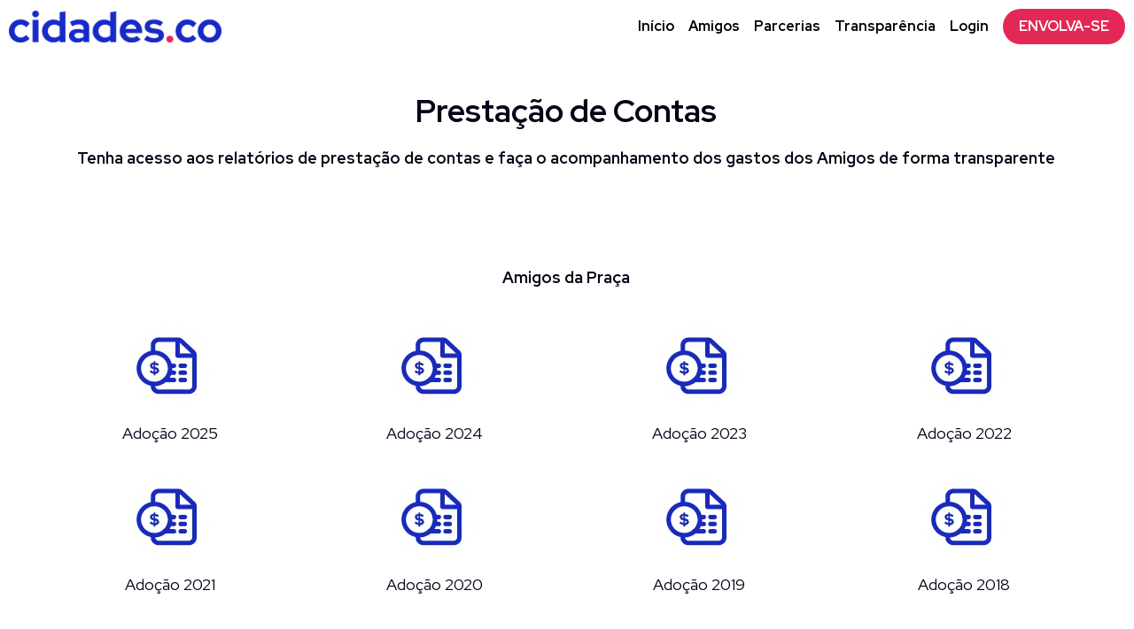

--- FILE ---
content_type: text/html; charset=utf-8
request_url: https://vilabuarque.cidades.co/transparencia
body_size: 63029
content:
<!-- Powered by Strikingly.com 4 (1) Jan 20, 2026 at 09:04-->
<!DOCTYPE html>
<html itemscope itemtype='http://schema.org/WebPage' lang='pt-BR' xmlns:og='http://ogp.me/ns#' xmlns='http://www.w3.org/1999/xhtml'>
<head>
<title>Transparência - Participe dos Amigos da Praça da Vila Buarque |Cidades.co</title>
<!-- removing_gon has activated 100%, so we add not_removing_gon rollout for specific user -->
<script>
//<![CDATA[
window.$S={};$S.app_instances=[];$S.nav=[{"name":"\/amigos","uid":"aa1795cf-e4f4-442a-b9bf-bd0887eadc13","memberOnly":false,"hasPassword":false,"isHomePage":false},{"name":"\/transparencia","uid":"44c9c64c-e7f0-4820-88e8-b15cd5c58704","memberOnly":false,"hasPassword":false,"isHomePage":false},{"name":"\/inicio","uid":"3730eb69-51e3-4d97-85df-30e4ecdc28ea","memberOnly":false,"hasPassword":false,"isHomePage":true},{"name":"\/adocao","uid":"c6984966-ac69-4844-b026-34e6343d843a","memberOnly":false,"hasPassword":false,"isHomePage":false},{"name":"\/realizadores","uid":"0f9d8fc6-2b94-4224-abe0-f766b591ddba","memberOnly":false,"hasPassword":false,"isHomePage":false},{"name":"\/envolva-se","uid":"c04d428d-f32d-4cdd-bde0-4f4d30ef901a","memberOnly":false,"hasPassword":false,"isHomePage":false},{"name":"\/captacao-anual","uid":"74f64c58-08b3-4c7c-82db-a4d136658d2c","memberOnly":false,"hasPassword":false,"isHomePage":false},{"name":"\/captacao-anual-valores","uid":"1921282a-71bf-44ee-a2b2-56dd9dca6785","memberOnly":false,"hasPassword":false,"isHomePage":false},{"name":"\/adocao-valores","uid":"b005f64e-f694-4911-a443-0206267ece45","memberOnly":false,"hasPassword":false,"isHomePage":false},{"name":"\/captacao-pontual-valores","uid":"58f0bf79-7908-47c5-b798-c027cf01de52","memberOnly":false,"hasPassword":false,"isHomePage":false},{"name":"\/captacao-pontual","uid":"38d61917-dde3-4fb7-ba59-e16089a2d2d3","memberOnly":false,"hasPassword":false,"isHomePage":false},{"name":"\/links","uid":"125f16a9-fe3b-4ff6-a5fc-50781a54666b","memberOnly":false,"hasPassword":false,"isHomePage":false},{"name":"\/parcerias","uid":"5f5ab91d-c11c-4ee8-80f8-026980b613a3","memberOnly":false,"hasPassword":false,"isHomePage":false}];$S.conf={"SUPPORTED_CURRENCY":[{"code":"AED","symbol":"\u062f.\u0625","decimal":".","thousand":",","precision":2,"name":"Dirr\u00e3 dos Emirados \u00c1rabes Unidos"},{"code":"AFN","symbol":"\u060b","decimal":".","thousand":",","precision":2,"name":"Afghani afeg\u00e3o"},{"code":"ALL","symbol":"Lek","decimal":",","thousand":".","precision":2,"name":"Lek alban\u00eas"},{"code":"AMD","symbol":"\u058f","decimal":",","thousand":".","precision":2,"name":"Dram arm\u00eanio"},{"code":"ANG","symbol":"\u0192","decimal":",","thousand":".","precision":2,"name":"Florim das Antilhas Holandesas"},{"code":"AOA","symbol":"Kz","decimal":",","thousand":".","precision":2,"name":"Kwanza angolano"},{"code":"ARS","symbol":"$","decimal":",","thousand":".","precision":2,"name":"Peso argentino"},{"code":"AUD","symbol":"A$","decimal":".","thousand":" ","precision":2,"name":"D\u00f3lar australiano"},{"code":"AWG","symbol":"\u0192","decimal":".","thousand":",","precision":2,"name":"Florim arubano"},{"code":"AZN","symbol":"\u20bc","decimal":".","thousand":",","precision":2,"name":"Manat azeri"},{"code":"BAM","symbol":"KM","decimal":",","thousand":".","precision":2,"name":"Marco b\u00f3snio-herzegovino convers\u00edvel"},{"code":"BBD","symbol":"$","decimal":".","thousand":",","precision":2,"name":"D\u00f3lar barbadense"},{"code":"BDT","symbol":"Tk","decimal":".","thousand":",","precision":2,"name":"Taka de Bangladesh"},{"code":"BGN","symbol":"\u043b\u0432","decimal":",","thousand":".","precision":2,"name":"Lev b\u00falgaro"},{"code":"BHD","symbol":"\u062f.\u0628","decimal":".","thousand":",","precision":3,"name":"Dinar Bahraini"},{"code":"BIF","symbol":"FBu","decimal":".","thousand":",","precision":0,"name":"Franco burundiano"},{"code":"BMD","symbol":"$","decimal":".","thousand":",","precision":2,"name":"D\u00f3lar bermudense"},{"code":"BND","symbol":"$","decimal":".","thousand":",","precision":2,"name":"D\u00f3lar bruneano"},{"code":"BOB","symbol":"$b","decimal":",","thousand":".","precision":2,"name":"Boliviano"},{"code":"BRL","symbol":"R$","decimal":",","thousand":".","precision":2,"name":"Real brasileiro","format":"%s %v"},{"code":"BSD","symbol":"$","decimal":".","thousand":",","precision":2,"name":"D\u00f3lar bahamense"},{"code":"BTN","symbol":"Nu.","decimal":".","thousand":",","precision":2,"name":"Ngultrum butan\u00eas"},{"code":"BWP","symbol":"P","decimal":".","thousand":",","precision":2,"name":"Pula botsuanesa"},{"code":"BYN","symbol":"Br","decimal":".","thousand":",","precision":2,"name":"Rublo bielorrusso"},{"code":"BZD","symbol":"BZ$","decimal":".","thousand":",","precision":2,"name":"D\u00f3lar belizenho"},{"code":"CAD","symbol":"$","decimal":".","thousand":",","precision":2,"name":"D\u00f3lar canadense"},{"code":"CDF","symbol":"FC","decimal":".","thousand":",","precision":2,"name":"Franco congol\u00eas"},{"code":"CHF","symbol":"CHF","decimal":".","thousand":"'","precision":2,"name":"Franco su\u00ed\u00e7o","format":"%s %v"},{"code":"CLP","symbol":"$","decimal":"","thousand":".","precision":0,"name":"Peso Chileno"},{"code":"CNY","symbol":"\u00a5","decimal":".","thousand":",","precision":2,"name":"Yuan Chin\u00eas"},{"code":"CRC","symbol":"\u20a1","decimal":",","thousand":".","precision":2,"name":"Col\u00f3n costarriquenho"},{"code":"CUP","symbol":"$","decimal":".","thousand":",","precision":2,"name":"Peso cubano"},{"code":"CVE","symbol":"$","decimal":".","thousand":",","precision":2,"name":"Escudo cabo-verdiano"},{"code":"CZK","symbol":"K\u010d","decimal":",","thousand":".","precision":2,"name":"Coroa Tcheca","format":"%v %s"},{"code":"DJF","symbol":"Fdj","decimal":".","thousand":",","precision":0,"name":"Franco djibutiense"},{"code":"DKK","symbol":"kr","decimal":".","thousand":",","precision":2,"name":"Coroa dinamarquesa","format":"%v %s"},{"code":"DOP","symbol":"RD$","decimal":".","thousand":",","precision":2,"name":"Peso dominicano"},{"code":"DZD","symbol":"\u062f\u062c","decimal":",","thousand":".","precision":2,"name":"Algerian dinar"},{"code":"EGP","symbol":"E\u00a3","decimal":".","thousand":",","precision":2,"name":"Libra eg\u00edpcia"},{"code":"ERN","symbol":"Nkf","decimal":".","thousand":",","precision":2,"name":"Nakfa eritreia"},{"code":"ETB","symbol":"Br","decimal":".","thousand":",","precision":2,"name":"Birr et\u00edope"},{"code":"EUR","symbol":"\u20ac","decimal":",","thousand":".","precision":2,"name":"Euro","format":"%v %s"},{"code":"FJD","symbol":"$","decimal":".","thousand":",","precision":2,"name":"D\u00f3lar fijiano"},{"code":"FKP","symbol":"\u00a3","decimal":".","thousand":",","precision":2,"name":"Libra malvinense"},{"code":"GBP","symbol":"\u00a3","decimal":".","thousand":",","precision":2,"name":"Libra brit\u00e2nica"},{"code":"GEL","symbol":"\u10da","decimal":",","thousand":".","precision":2,"name":"Lari georgiano"},{"code":"GGP","symbol":"\u00a3","decimal":".","thousand":",","precision":2,"name":"Libra de Guernsey"},{"code":"GHS","symbol":"GH\u20b5","decimal":".","thousand":",","precision":2,"name":"Cedi ganense"},{"code":"GIP","symbol":"\u00a3","decimal":".","thousand":",","precision":2,"name":"Libra de Gibraltar"},{"code":"GMD","symbol":"D","decimal":".","thousand":",","precision":2,"name":"Dalasi gambiano"},{"code":"GNF","symbol":"\u20a3","decimal":".","thousand":",","precision":0,"name":"Franco guineano"},{"code":"GTQ","symbol":"Q","decimal":".","thousand":",","precision":2,"name":"Quetzal guatemalense"},{"code":"GYD","symbol":"G$","decimal":".","thousand":",","precision":2,"name":"D\u00f3lar guianense"},{"code":"HKD","symbol":"HK$","decimal":".","thousand":",","precision":2,"name":"D\u00f3lar de Hong Kong"},{"code":"HNL","symbol":"L","decimal":".","thousand":",","precision":2,"name":"Lempira hondurenha"},{"code":"HRK","symbol":"kn","decimal":".","thousand":",","precision":2,"name":"Kuna croata"},{"code":"HTG","symbol":"G","decimal":".","thousand":",","precision":2,"name":"Gourde haitiano"},{"code":"HUF","symbol":"Ft","decimal":"","thousand":",","precision":0,"name":"Forint h\u00fangaro","format":"%v %s"},{"code":"ILS","symbol":"\u20aa","decimal":".","thousand":",","precision":2,"name":"Novo Shekel Israelita"},{"code":"IMP","symbol":"\u00a3","decimal":".","thousand":",","precision":2,"name":"Libra da Ilha de Man"},{"code":"INR","symbol":"\u20b9","decimal":".","thousand":",","precision":2,"name":"Rupia indiana"},{"code":"IQD","symbol":"\u062f.\u0639","decimal":".","thousand":",","precision":3,"name":"Dinar iraquiano"},{"code":"IRR","symbol":"\u062a\u0648\u0645\u0627\u0646","decimal":".","thousand":",","precision":2,"name":"Rial iraniano"},{"code":"ISK","symbol":"kr","decimal":",","thousand":".","precision":2,"name":"Coroa islandesa"},{"code":"JEP","symbol":"\u00a3","decimal":".","thousand":",","precision":2,"name":"Libra de Jersey"},{"code":"JMD","symbol":"J$","decimal":".","thousand":",","precision":2,"name":"D\u00f3lar jamaicano"},{"code":"JOD","symbol":"JD","decimal":".","thousand":",","precision":3,"name":"Dinar jordaniano"},{"code":"JPY","symbol":"\u00a5","decimal":"","thousand":",","precision":0,"name":"Yen Japon\u00eas","format":"%s %v"},{"code":"KES","symbol":"KSh","decimal":".","thousand":",","precision":2,"name":"Xelim queniano"},{"code":"KGS","symbol":"\u043b\u0432","decimal":",","thousand":".","precision":2,"name":"Som quirguiz"},{"code":"KHR","symbol":"\u17db","decimal":".","thousand":",","precision":2,"name":"Riel cambojano"},{"code":"KMF","symbol":"CF","decimal":".","thousand":",","precision":0,"name":"Franco comorense"},{"code":"KPW","symbol":"\u20a9","decimal":".","thousand":",","precision":2,"name":"Won norte-coreano"},{"code":"KRW","symbol":"\uc6d0","decimal":"","thousand":",","precision":0,"name":"Won sul-coreano","format":"%v %s"},{"code":"KWD","symbol":"\u062f.\u0643","decimal":".","thousand":",","precision":3,"name":"Dinar kuwaitiano"},{"code":"KYD","symbol":"CI$","decimal":".","thousand":",","precision":2,"name":"D\u00f3lar das Ilhas Caiman"},{"code":"KZT","symbol":"\u20b8","decimal":",","thousand":".","precision":2,"name":"Tenge cazaque"},{"code":"LBP","symbol":"LL","decimal":".","thousand":",","precision":2,"name":"Libra libanesa"},{"code":"LKR","symbol":"\u20a8","decimal":".","thousand":",","precision":2,"name":"Rupia ceilandesa"},{"code":"LRD","symbol":"LR$","decimal":".","thousand":",","precision":2,"name":"D\u00f3lar liberiano"},{"code":"LSL","symbol":"M","decimal":".","thousand":",","precision":2,"name":"Loti do Lesoto"},{"code":"LYD","symbol":"LD","decimal":".","thousand":",","precision":3,"name":"Dinar l\u00edbio"},{"code":"MAD","symbol":"\u062f.\u0645.","decimal":",","thousand":".","precision":2,"name":"Dirr\u00e3 marroquino"},{"code":"MDL","symbol":"L","decimal":",","thousand":".","precision":2,"name":"Leu mold\u00e1vio"},{"code":"MGA","symbol":"Ar","decimal":".","thousand":",","precision":0,"name":"Ariary malgaxe"},{"code":"MKD","symbol":"\u0434\u0435\u043d","decimal":",","thousand":".","precision":2,"name":"Dinar maced\u00f4nio"},{"code":"MMK","symbol":"Ks","decimal":".","thousand":",","precision":2,"name":"Kyat mianmarense"},{"code":"MNT","symbol":"\u20ae","decimal":".","thousand":",","precision":2,"name":"Tugrik mongol"},{"code":"MOP","symbol":"MOP$","decimal":".","thousand":",","precision":2,"name":"Pataca macaense"},{"code":"MRO","symbol":"UM","decimal":".","thousand":",","precision":2,"name":"Ouguiya mauritano"},{"code":"MRU","symbol":"UM","decimal":".","thousand":",","precision":2,"name":"Mauritanian ouguiya"},{"code":"MUR","symbol":"\u20a8","decimal":".","thousand":",","precision":2,"name":"Rupia mauriciana"},{"code":"MVR","symbol":"Rf","decimal":".","thousand":",","precision":2,"name":"Rupia maldiva"},{"code":"MWK","symbol":"K","decimal":".","thousand":",","precision":2,"name":"Kwacha malawiana"},{"code":"MXN","symbol":"$","decimal":".","thousand":",","precision":2,"name":"Peso Mexicano"},{"code":"MYR","symbol":"RM","decimal":".","thousand":",","precision":2,"name":"Ringgit da Mal\u00e1sia"},{"code":"MZN","symbol":"MT","decimal":",","thousand":".","precision":2,"name":"Metical mo\u00e7ambicano"},{"code":"NAD","symbol":"N$","decimal":".","thousand":",","precision":2,"name":"D\u00f3lar namibiano"},{"code":"NGN","symbol":"\u20a6","decimal":".","thousand":",","precision":2,"name":"Naira nigeriana"},{"code":"NIO","symbol":"C$","decimal":".","thousand":",","precision":2,"name":"C\u00f3rdoba nicaraguense"},{"code":"NOK","symbol":"kr","decimal":",","thousand":".","precision":2,"name":"Coroa Norueguesa","format":"%v %s"},{"code":"NPR","symbol":"\u20a8","decimal":".","thousand":",","precision":2,"name":"Rupia nepalesa"},{"code":"NZD","symbol":"$","decimal":".","thousand":",","precision":2,"name":"D\u00f3lar da Nova Zel\u00e2ndia"},{"code":"OMR","symbol":"\u0631.\u0639.","decimal":".","thousand":",","precision":3,"name":"Rial omani"},{"code":"PAB","symbol":"B\/.","decimal":".","thousand":",","precision":2,"name":"Balboa panamenha"},{"code":"PEN","symbol":"S\/.","decimal":".","thousand":",","precision":2,"name":"Sol peruano"},{"code":"PGK","symbol":"K","decimal":".","thousand":",","precision":2,"name":"Kina papu\u00e1sia"},{"code":"PHP","symbol":"\u20b1","decimal":".","thousand":",","precision":2,"name":"Peso filipino"},{"code":"PKR","symbol":"\u20a8","decimal":".","thousand":",","precision":2,"name":"Rupia paquistanesa"},{"code":"PLN","symbol":"z\u0142","decimal":",","thousand":" ","precision":2,"name":"Zloty polon\u00eas","format":"%v %s"},{"code":"PYG","symbol":"\u20b2","decimal":",","thousand":".","precision":0,"name":"Guarani paraguaio"},{"code":"QAR","symbol":"\u0631.\u0642","decimal":".","thousand":",","precision":2,"name":"Rial catariano"},{"code":"RON","symbol":"lei","decimal":",","thousand":".","precision":2,"name":"Leu romeno"},{"code":"RSD","symbol":"\u0434\u0438\u043d","decimal":",","thousand":".","precision":2,"name":"Dinar s\u00e9rvio"},{"code":"RUB","symbol":"\u20bd","decimal":",","thousand":".","precision":2,"name":"Rublo russo","format":"%v %s"},{"code":"RWF","symbol":"FRw","decimal":".","thousand":",","precision":0,"name":"Franco ruand\u00eas"},{"code":"SAR","symbol":"\u0631.\u0633","decimal":".","thousand":",","precision":2,"name":"Riyal saudita"},{"code":"SBD","symbol":"SI$","decimal":".","thousand":",","precision":2,"name":"D\u00f3lar das Ilhas Salom\u00e3o"},{"code":"SCR","symbol":"SRe","decimal":".","thousand":",","precision":2,"name":"Rupia seichelense"},{"code":"SDG","symbol":"SDG","decimal":".","thousand":",","precision":2,"name":"Libra sudanesa"},{"code":"SEK","symbol":"kr","decimal":".","thousand":" ","precision":2,"name":"Coroa sueca","format":"%v %s"},{"code":"SGD","symbol":"S$","decimal":".","thousand":",","precision":2,"name":"D\u00f3lar de Singapura"},{"code":"SHP","symbol":"\u00a3","decimal":".","thousand":",","precision":2,"name":"Libra de Santa Helena"},{"code":"SLL","symbol":"Le","decimal":".","thousand":",","precision":2,"name":"Leone de Serra Leoa"},{"code":"SOS","symbol":"S","decimal":".","thousand":",","precision":2,"name":"Xelim somaliano"},{"code":"SRD","symbol":"$","decimal":",","thousand":".","precision":2,"name":"D\u00f3lar surinam\u00eas"},{"code":"SSP","symbol":"SS\u00a3","decimal":".","thousand":",","precision":2,"name":"Libra sudanesa do Sul"},{"code":"STD","symbol":"Db","decimal":".","thousand":",","precision":2,"name":"Dobra de S\u00e3o Tom\u00e9 e Pr\u00edncipe"},{"code":"STN","symbol":"Db","decimal":".","thousand":",","precision":2,"name":"S\u00e3o Tom\u00e9 e Pr\u00edncipe duplica"},{"code":"SYP","symbol":"LS","decimal":".","thousand":",","precision":2,"name":"Syrian pound"},{"code":"SZL","symbol":"E","decimal":".","thousand":",","precision":2,"name":"Lilangeni suazi"},{"code":"THB","symbol":"\u0e3f","decimal":".","thousand":",","precision":2,"name":"Baht tailand\u00eas"},{"code":"TJS","symbol":"SM","decimal":".","thousand":",","precision":2,"name":"Somoni tadjique"},{"code":"TMT","symbol":"T","decimal":".","thousand":",","precision":2,"name":"Manat Turcomenist\u00e3o"},{"code":"TND","symbol":"\u062f.\u062a","decimal":".","thousand":",","precision":3,"name":"Dinar tunisino"},{"code":"TOP","symbol":"T$","decimal":".","thousand":",","precision":2,"name":"Pa\u02bbanga tonganesa"},{"code":"TRY","symbol":"\u20ba","decimal":".","thousand":",","precision":2,"name":"Lira turca"},{"code":"TTD","symbol":"TT$","decimal":".","thousand":",","precision":2,"name":"D\u00f3lar de Trinidad e Tobago"},{"code":"TWD","symbol":"NT$","decimal":"","thousand":",","precision":0,"name":"Novo d\u00f3lar de Taiwan"},{"code":"TZS","symbol":"Tsh","decimal":".","thousand":",","precision":2,"name":"Xelim tanzaniano"},{"code":"UAH","symbol":"\u20b4","decimal":".","thousand":",","precision":2,"name":"Hryvnia ucraniano"},{"code":"UGX","symbol":"USh","decimal":".","thousand":",","precision":2,"name":"Xelim ugandense"},{"code":"USD","symbol":"$","decimal":".","thousand":",","precision":2,"name":"Dolar dos Estados Unidos"},{"code":"UYU","symbol":"$U","decimal":",","thousand":".","precision":2,"name":"Peso uruguaio"},{"code":"UZS","symbol":"\u043b\u0432","decimal":",","thousand":".","precision":2,"name":"Som uzbeque"},{"code":"VES","symbol":"Bs.S.","decimal":".","thousand":",","precision":2,"name":"Bol\u00edvar Soberano venezuelano"},{"code":"VUV","symbol":"VT","decimal":".","thousand":",","precision":0,"name":"Vatu vanuatuense"},{"code":"WST","symbol":"WS$","decimal":".","thousand":",","precision":2,"name":"Tala samoano"},{"code":"XAF","symbol":"FCFA","decimal":".","thousand":",","precision":0,"name":"Franco CFA de BEAC"},{"code":"XCD","symbol":"EC$","decimal":".","thousand":",","precision":2,"name":"D\u00f3lar do Caribe Oriental"},{"code":"XDR","symbol":"SDR","decimal":".","thousand":"","precision":0,"name":"Direitos de saque especiais"},{"code":"XOF","symbol":"CFA","decimal":".","thousand":",","precision":0,"name":"Franco CFA de BCEAO"},{"code":"XPF","symbol":"\u20a3","decimal":".","thousand":",","precision":0,"name":"Franco CFP"},{"code":"YER","symbol":"\u0631.\u064a","decimal":".","thousand":",","precision":2,"name":"Rial iemenita"},{"code":"ZAR","symbol":"R","decimal":".","thousand":",","precision":2,"name":"Rand sul-africano"},{"code":"ZMW","symbol":"K","decimal":",","thousand":".","precision":2,"name":"Kwacha zambiano"},{"code":"IDR","symbol":"Rp ","decimal":"","thousand":".","precision":0,"name":"Rupia indon\u00e9sia"},{"code":"VND","symbol":"\u20ab","decimal":"","thousand":".","precision":0,"name":"Dong vietnamita","format":"%v%s"},{"code":"LAK","symbol":"\u20ad","decimal":".","thousand":",","precision":2,"name":"Kip laosiano"},{"code":"COP","symbol":"$","decimal":".","thousand":",","precision":0,"name":"Peso colombiano"}],"pages_show_static_path":"https:\/\/static-assets.strikinglycdn.com\/pages_show_static-bc1f19a55f2b44d4730b53552286eb27fea2e9da8282fb2743c9147c736f5092.js","keenio_collection":"strikingly_pageviews","keenio_collection_sharding":"strikingly_pageviews-21600001-21700000","keenio_pbs_impression_collection":"strikingly_pbs_impression","keenio_pbs_conversion_collection":"strikingly_pbs_conversion","keenio_pageservice_imageshare_collection":"strikingly_pageservice_imageshare","keenio_page_socialshare_collection":"strikingly_page_socialshare","keenio_page_framing_collection":"strikingly_page_framing","keenio_file_download_collection":"strikingly_file_download","keenio_ecommerce_buyer_landing":"strikingly_ecommerce_buyer_landing","keenio_ecommerce_buyer_viewed_checkout_dialog":"strikingly_ecommerce_buyer_viewed_checkout_dialog","keenio_ecommerce_buyer_completed_shipping_address":"strikingly_ecommerce_buyer_completed_shipping_address","keenio_ecommerce_buyer_selected_payment_method":"strikingly_ecommerce_buyer_selected_payment_method","keenio_ecommerce_buyer_canceled_order":"strikingly_ecommerce_buyer_canceled_order","keenio_ecommerce_buyer_added_item_to_cart":"strikingly_ecommerce_buyer_added_item_to_cart","keenio_events_collection":"strikingly_events","is_screenshot_rendering":false,"ecommerce_stripe_alipay":false,"headless_render":null,"wx_instant_follow":false,"is_google_analytics_enabled":true,"is_strikingly_analytics_enabled":true,"is_from_site_to_app":false,"is_weitie":false,"weitie_post_id":null,"weitie_meta_info":null,"weitie_slogan":"\u65e0\u9700\u6ce8\u518c\u7684\u53d1\u5e16\u795e\u5668","gdpr_compliance_feature":false,"strikingly_live_chat_settings":null,"FACEBOOK_APP_ID":"138736959550286","FACEBOOK_PERMS":"email"};$S.fonts=null;$S.live_site=true;$S.user_meta={"user_type":"","live_chat_branding":false,"oneClickShareInfo":null};$S.global_conf={"premium_apps":["HtmlApp","EcwidApp","MailChimpApp","CeleryApp","LocuApp"],"environment":"production","env":"production","host_suffix":"strikingly.com","asset_url":"https:\/\/static-assets.strikinglycdn.com","locale":"pt-BR","in_china":false,"country_code":null,"browser_locale":null,"is_sxl":false,"china_optimization":false,"enable_live_chat":true,"enable_internal_footer_layout":["33212390","11376106","13075825","12954266","11479862","28250243","28142805","28250455","28250492","23063547","28250512","23063531","28250538","28250791","23063511","28250526","28250588","28250582","28250575","28250570","23063556","28250565","13128850","13075827","13033035","13107039","12989659","12954536","13029321","12967243","12935703","13128849","189186","23559408","22317661","23559972","23559402","23559419","23559961","23559424","23568836","23559400","23559427","23559394","23559955","23559949","23568824","23559953","22317663","13032471","13070869","13107041","13100761","13100763","13039483","12989656","12935476","13029732","13070868","13115975","13115977","12967468"],"user_image_cdn":{"qn":"\/\/user-assets.sxlcdn.com","s":"\/\/custom-images.strikinglycdn.com"},"GROWINGIO_API_KEY":null,"BAIDU_API_KEY":null,"SEGMENTIO_API_KEY":"eb3txa37hi","FACEBOOK_APP_ID":"138736959550286","WECHAT_APP_ID":null,"WECHAT_MP_APP_ID":"","KEEN_IO_PROJECT_ID":"5317e03605cd66236a000002","KEEN_IO_WRITE_KEY":"[base64]","FIREBASE_URL":"bobcat.firebaseIO.com","CLOUDINARY_CLOUD_NAME":"hrscywv4p","CLOUDINARY_PRESET":"oxbxiyxl","rollout":{"background_for_all_sections":false,"crm_livechat":true,"stripe_payer_email":false,"stripe_alipay":true,"stripe_wechatpay":true,"stripe_afterpay":true,"stripe_klarna":true,"paynow_unionpay":true,"tw_payment_registration_upgrade":true,"new_checkout_design":true,"checkout_form_integration":true,"s6_feature":true,"customize_image_appearance":true,"advanced_section_layout_setting":true,"google_invisible_recaptcha":true,"invisible_hcaptcha":false,"show_dummy_data_in_editor":true,"show_dummy_data_in_cro_editor":true,"mobile_editor_2023":true,"mobile_editor_2023_part3":true,"vertical_alignment_2023":true,"enable_migrate_page_data":true,"enable_section_smart_binding":true,"portfolio_region_options":false,"domain_connection_v2":true,"new_blog_editor":true,"new_blog_editor_disabled":false,"draft_editor":true,"disable_draft_editor":false,"new_blog_layout":true,"new_store_layout":true,"gallery_section_2021":true,"strikingly_618":false,"nav_2021":true,"can_use_section_default_format":true,"can_use_section_text_align":true,"section_improvements_part1":true,"nav_2021_off":false,"nav_2023":true,"delay_gon":false,"shake_ssr_gon":false,"feature_list_2023":true,"pbs_i18n":true,"support_sca":false,"dlz_badge":false,"show_kickstart_entry_in_dashboard_support_widget":true,"need_html_custom_code_review":true,"has_hydrated_sections":false,"show_support_widget_in_live_site":false,"wechat_sharing":false,"new_wechat_oauth":false,"midtrans_payments":false,"pbs_variation_b":true,"all_currencies":true,"language_region_redirect_options":false,"portfolio_addon_items":false,"custom_review_v2":false},"cookie_categories":{"necessary":["_claim_popup_ref","member_name","authenticationToken","_pbs_i18n_ab_test","__strk_cookie_notification","__is_open_strk_necessary_cookie","__is_open_strk_analytics_cookie","__is_open_strk_preferences_cookie","site_id","crm_chat_token","authenticationToken","member_id","page_nocache","page_password","page_password_uid","return_path_after_verification","return_path_after_page_verification","is_submitted_all"],"preferences":["__strk_cookie_comment_name","__strk_cookie_comment_email"],"analytics":["__strk_session_id"]},"WEITIE_APP_ID":null,"WEITIE_MP_APP_ID":null,"BUGSNAG_FE_API_KEY":"","BUGSNAG_FE_JS_RELEASE_STAGE":"production","google":{"recaptcha_v2_client_key":"6LeRypQbAAAAAGgaIHIak2L7UaH4Mm3iS6Tpp7vY","recaptcha_v2_invisible_client_key":"6LdmtBYdAAAAAJmE1hETf4IHoUqXQaFuJxZPO8tW"},"hcaptcha":{"hcaptcha_checkbox_key":"cd7ccab0-57ca-49aa-98ac-db26473a942a","hcaptcha_invisible_key":"65400c5a-c122-4648-971c-9f7e931cd872"},"kickstart_locale_selection":{"en":"100","de":"100","es":"100","fr":"100","it":"100","nl":"100","pt-BR":"100","fi":"100","no":"100","sv":"100","pl":"100","cs":"100","ro":"100","ar":"100","id":"100","vi":"0","ja":"100","zh-CN":"100","zh-TW":"100"},"honeypot":"9ef66055"};$S.country_list={"europe":{"name":"Europe","continent":"europe"},"asia":{"name":"Asia","continent":"asia"},"northamerica":{"name":"North America","continent":"northamerica"},"southamerica":{"name":"South America","continent":"southamerica"},"australia":{"name":"Australia","continent":"australia"},"antarctica":{"name":"Antarctica","continent":"antarctica"},"africa":{"name":"Africa","continent":"africa"},"ad":{"name":"Andorra","continent":"europe"},"ae":{"name":"United Arab Emirates","continent":"asia"},"af":{"name":"Afghanistan","continent":"asia"},"ag":{"name":"Antigua and Barbuda","continent":"northamerica"},"ai":{"name":"Anguilla","continent":"northamerica"},"al":{"name":"Albania","continent":"europe"},"am":{"name":"Armenia","continent":"asia"},"an":{"name":"Netherlands Antilles","continent":"northamerica"},"ao":{"name":"Angola","continent":"africa"},"aq":{"name":"Antarctica","continent":"antarctica"},"ar":{"name":"Argentina","continent":"southamerica"},"as":{"name":"American Samoa","continent":"australia"},"at":{"name":"Austria","continent":"europe"},"au":{"name":"Australia","continent":"australia"},"aw":{"name":"Aruba","continent":"northamerica"},"ax":{"name":"\u00c5land Islands","continent":"europe"},"az":{"name":"Azerbaijan","continent":"asia"},"ba":{"name":"Bosnia and Herzegovina","continent":"europe"},"bb":{"name":"Barbados","continent":"northamerica"},"bd":{"name":"Bangladesh","continent":"asia"},"be":{"name":"Belgium","continent":"europe"},"bf":{"name":"Burkina Faso","continent":"africa"},"bg":{"name":"Bulgaria","continent":"europe"},"bh":{"name":"Bahrain","continent":"asia"},"bi":{"name":"Burundi","continent":"africa"},"bj":{"name":"Benin","continent":"africa"},"bl":{"name":"Saint Barth\u00e9lemy","continent":"northamerica"},"bm":{"name":"Bermuda","continent":"northamerica"},"bn":{"name":"Brunei Darussalam","continent":"asia"},"bo":{"name":"Bolivia","continent":"southamerica"},"bq":{"name":"Bonaire, Sint Eustatius and Saba","continent":"northamerica"},"br":{"name":"Brazil","continent":"southamerica"},"bs":{"name":"Bahamas","continent":"northamerica"},"bt":{"name":"Bhutan","continent":"asia"},"bv":{"name":"Bouvet Island","continent":"antarctica"},"bw":{"name":"Botswana","continent":"africa"},"by":{"name":"Belarus","continent":"europe"},"bz":{"name":"Belize","continent":"northamerica"},"ca":{"name":"Canada","continent":"northamerica"},"cc":{"name":"Cocos (Keeling) Islands","continent":"asia"},"cd":{"name":"Congo, The Democratic Republic Of The","continent":"africa"},"cf":{"name":"Central African Republic","continent":"africa"},"cg":{"name":"Congo","continent":"africa"},"ch":{"name":"Switzerland","continent":"europe"},"ci":{"name":"C\u00f4te D'Ivoire","continent":"africa"},"ck":{"name":"Cook Islands","continent":"australia"},"cl":{"name":"Chile","continent":"southamerica"},"cm":{"name":"Cameroon","continent":"africa"},"cn":{"name":"China","continent":"asia"},"co":{"name":"Colombia","continent":"southamerica"},"cr":{"name":"Costa Rica","continent":"northamerica"},"cu":{"name":"Cuba","continent":"northamerica"},"cv":{"name":"Cape Verde","continent":"africa"},"cw":{"name":"Cura\u00e7ao","continent":"northamerica"},"cx":{"name":"Christmas Island","continent":"asia"},"cy":{"name":"Cyprus","continent":"asia"},"cz":{"name":"Czech Republic","continent":"europe"},"de":{"name":"Germany","continent":"europe"},"dj":{"name":"Djibouti","continent":"africa"},"dk":{"name":"Denmark","continent":"europe"},"dm":{"name":"Dominica","continent":"northamerica"},"do":{"name":"Dominican Republic","continent":"northamerica"},"dz":{"name":"Algeria","continent":"africa"},"ec":{"name":"Ecuador","continent":"southamerica"},"ee":{"name":"Estonia","continent":"europe"},"eg":{"name":"Egypt","continent":"africa"},"eh":{"name":"Western Sahara","continent":"africa"},"er":{"name":"Eritrea","continent":"africa"},"es":{"name":"Spain","continent":"europe"},"et":{"name":"Ethiopia","continent":"africa"},"fi":{"name":"Finland","continent":"europe"},"fj":{"name":"Fiji","continent":"australia"},"fk":{"name":"Falkland Islands (Malvinas)","continent":"southamerica"},"fm":{"name":"Micronesia, Federated States Of","continent":"australia"},"fo":{"name":"Faroe Islands","continent":"europe"},"fr":{"name":"France","continent":"europe"},"ga":{"name":"Gabon","continent":"africa"},"gb":{"name":"United Kingdom","continent":"europe"},"gd":{"name":"Grenada","continent":"northamerica"},"ge":{"name":"Georgia","continent":"asia"},"gf":{"name":"French Guiana","continent":"southamerica"},"gg":{"name":"Guernsey","continent":"europe"},"gh":{"name":"Ghana","continent":"africa"},"gi":{"name":"Gibraltar","continent":"europe"},"gl":{"name":"Greenland","continent":"northamerica"},"gm":{"name":"Gambia","continent":"africa"},"gn":{"name":"Guinea","continent":"africa"},"gp":{"name":"Guadeloupe","continent":"northamerica"},"gq":{"name":"Equatorial Guinea","continent":"africa"},"gr":{"name":"Greece","continent":"europe"},"gs":{"name":"South Georgia and the South Sandwich Islands","continent":"antarctica"},"gt":{"name":"Guatemala","continent":"northamerica"},"gu":{"name":"Guam","continent":"australia"},"gw":{"name":"Guinea-Bissau","continent":"africa"},"gy":{"name":"Guyana","continent":"southamerica"},"hk":{"name":"Hong Kong SAR China","continent":"asia"},"hm":{"name":"Heard and McDonald Islands","continent":"antarctica"},"hn":{"name":"Honduras","continent":"northamerica"},"hr":{"name":"Croatia","continent":"europe"},"ht":{"name":"Haiti","continent":"northamerica"},"hu":{"name":"Hungary","continent":"europe"},"id":{"name":"Indonesia","continent":"asia"},"ie":{"name":"Ireland","continent":"europe"},"il":{"name":"Israel","continent":"asia"},"im":{"name":"Isle of Man","continent":"europe"},"in":{"name":"India","continent":"asia"},"io":{"name":"British Indian Ocean Territory","continent":"asia"},"iq":{"name":"Iraq","continent":"asia"},"ir":{"name":"Iran, Islamic Republic Of","continent":"asia"},"is":{"name":"Iceland","continent":"europe"},"it":{"name":"Italy","continent":"europe"},"je":{"name":"Jersey","continent":"europe"},"jm":{"name":"Jamaica","continent":"northamerica"},"jo":{"name":"Jordan","continent":"asia"},"jp":{"name":"Japan","continent":"asia"},"ke":{"name":"Kenya","continent":"africa"},"kg":{"name":"Kyrgyzstan","continent":"asia"},"kh":{"name":"Cambodia","continent":"asia"},"ki":{"name":"Kiribati","continent":"australia"},"km":{"name":"Comoros","continent":"africa"},"kn":{"name":"Saint Kitts And Nevis","continent":"northamerica"},"kp":{"name":"Korea, Democratic People's Republic Of","continent":"asia"},"kr":{"name":"Korea, Republic of","continent":"asia"},"kw":{"name":"Kuwait","continent":"asia"},"ky":{"name":"Cayman Islands","continent":"northamerica"},"kz":{"name":"Kazakhstan","continent":"asia"},"la":{"name":"Lao People's Democratic Republic","continent":"asia"},"lb":{"name":"Lebanon","continent":"asia"},"lc":{"name":"Saint Lucia","continent":"northamerica"},"li":{"name":"Liechtenstein","continent":"europe"},"lk":{"name":"Sri Lanka","continent":"asia"},"lr":{"name":"Liberia","continent":"africa"},"ls":{"name":"Lesotho","continent":"africa"},"lt":{"name":"Lithuania","continent":"europe"},"lu":{"name":"Luxembourg","continent":"europe"},"lv":{"name":"Latvia","continent":"europe"},"ly":{"name":"Libya","continent":"africa"},"ma":{"name":"Morocco","continent":"africa"},"mc":{"name":"Monaco","continent":"europe"},"md":{"name":"Moldova, Republic of","continent":"europe"},"me":{"name":"Montenegro","continent":"europe"},"mf":{"name":"Saint Martin","continent":"northamerica"},"mg":{"name":"Madagascar","continent":"africa"},"mh":{"name":"Marshall Islands","continent":"australia"},"mk":{"name":"North Macedonia","continent":"europe"},"ml":{"name":"Mali","continent":"africa"},"mm":{"name":"Myanmar","continent":"asia"},"mn":{"name":"Mongolia","continent":"asia"},"mo":{"name":"Macao SAR China","continent":"asia"},"mp":{"name":"Northern Mariana Islands","continent":"australia"},"mq":{"name":"Martinique","continent":"northamerica"},"mr":{"name":"Mauritania","continent":"africa"},"ms":{"name":"Montserrat","continent":"northamerica"},"mt":{"name":"Malta","continent":"europe"},"mu":{"name":"Mauritius","continent":"africa"},"mv":{"name":"Maldives","continent":"asia"},"mw":{"name":"Malawi","continent":"africa"},"mx":{"name":"Mexico","continent":"northamerica"},"my":{"name":"Malaysia","continent":"asia"},"mz":{"name":"Mozambique","continent":"africa"},"na":{"name":"Namibia","continent":"africa"},"nc":{"name":"New Caledonia","continent":"australia"},"ne":{"name":"Niger","continent":"africa"},"nf":{"name":"Norfolk Island","continent":"australia"},"ng":{"name":"Nigeria","continent":"africa"},"ni":{"name":"Nicaragua","continent":"northamerica"},"nl":{"name":"Netherlands","continent":"europe"},"no":{"name":"Norway","continent":"europe"},"np":{"name":"Nepal","continent":"asia"},"nr":{"name":"Nauru","continent":"australia"},"nu":{"name":"Niue","continent":"australia"},"nz":{"name":"New Zealand","continent":"australia"},"om":{"name":"Oman","continent":"asia"},"pa":{"name":"Panama","continent":"northamerica"},"pe":{"name":"Peru","continent":"southamerica"},"pf":{"name":"French Polynesia","continent":"australia"},"pg":{"name":"Papua New Guinea","continent":"australia"},"ph":{"name":"Philippines","continent":"asia"},"pk":{"name":"Pakistan","continent":"asia"},"pl":{"name":"Poland","continent":"europe"},"pm":{"name":"Saint Pierre And Miquelon","continent":"northamerica"},"pn":{"name":"Pitcairn","continent":"australia"},"pr":{"name":"Puerto Rico","continent":"northamerica"},"ps":{"name":"Palestine, State of","continent":"asia"},"pt":{"name":"Portugal","continent":"europe"},"pw":{"name":"Palau","continent":"australia"},"py":{"name":"Paraguay","continent":"southamerica"},"qa":{"name":"Qatar","continent":"asia"},"re":{"name":"R\u00e9union","continent":"africa"},"ro":{"name":"Romania","continent":"europe"},"rs":{"name":"Serbia","continent":"europe"},"ru":{"name":"Russian Federation","continent":"europe"},"rw":{"name":"Rwanda","continent":"africa"},"sa":{"name":"Saudi Arabia","continent":"asia"},"sb":{"name":"Solomon Islands","continent":"australia"},"sc":{"name":"Seychelles","continent":"africa"},"sd":{"name":"Sudan","continent":"africa"},"se":{"name":"Sweden","continent":"europe"},"sg":{"name":"Singapore","continent":"asia"},"sh":{"name":"Saint Helena","continent":"africa"},"si":{"name":"Slovenia","continent":"europe"},"sj":{"name":"Svalbard And Jan Mayen","continent":"europe"},"sk":{"name":"Slovakia","continent":"europe"},"sl":{"name":"Sierra Leone","continent":"africa"},"sm":{"name":"San Marino","continent":"europe"},"sn":{"name":"Senegal","continent":"africa"},"so":{"name":"Somalia","continent":"africa"},"sr":{"name":"Suriname","continent":"southamerica"},"ss":{"name":"South Sudan","continent":"africa"},"st":{"name":"Sao Tome and Principe","continent":"africa"},"sv":{"name":"El Salvador","continent":"northamerica"},"sx":{"name":"Sint Maarten","continent":"northamerica"},"sy":{"name":"Syrian Arab Republic","continent":"asia"},"sz":{"name":"Swaziland","continent":"africa"},"tc":{"name":"Turks and Caicos Islands","continent":"northamerica"},"td":{"name":"Chad","continent":"africa"},"tf":{"name":"French Southern Territories","continent":"antarctica"},"tg":{"name":"Togo","continent":"africa"},"th":{"name":"Thailand","continent":"asia"},"tj":{"name":"Tajikistan","continent":"asia"},"tk":{"name":"Tokelau","continent":"australia"},"tl":{"name":"Timor-Leste","continent":"asia"},"tm":{"name":"Turkmenistan","continent":"asia"},"tn":{"name":"Tunisia","continent":"africa"},"to":{"name":"Tonga","continent":"australia"},"tr":{"name":"Turkey","continent":"europe"},"tt":{"name":"Trinidad and Tobago","continent":"northamerica"},"tv":{"name":"Tuvalu","continent":"australia"},"tw":{"name":"Taiwan","continent":"asia"},"tz":{"name":"Tanzania, United Republic of","continent":"africa"},"ua":{"name":"Ukraine","continent":"europe"},"ug":{"name":"Uganda","continent":"africa"},"um":{"name":"United States Minor Outlying Islands","continent":"australia"},"us":{"name":"United States","continent":"northamerica"},"uy":{"name":"Uruguay","continent":"southamerica"},"uz":{"name":"Uzbekistan","continent":"asia"},"va":{"name":"Holy See (Vatican City State)","continent":"europe"},"vc":{"name":"Saint Vincent And The Grenadines","continent":"northamerica"},"ve":{"name":"Venezuela, Bolivarian Republic of","continent":"southamerica"},"vg":{"name":"Virgin Islands, British","continent":"northamerica"},"vi":{"name":"Virgin Islands, U.S.","continent":"northamerica"},"vn":{"name":"Vietnam","continent":"asia"},"vu":{"name":"Vanuatu","continent":"australia"},"wf":{"name":"Wallis and Futuna","continent":"australia"},"ws":{"name":"Samoa","continent":"australia"},"ye":{"name":"Yemen","continent":"asia"},"yt":{"name":"Mayotte","continent":"africa"},"za":{"name":"South Africa","continent":"africa"},"zm":{"name":"Zambia","continent":"africa"},"zw":{"name":"Zimbabwe","continent":"africa"}};$S.state_list={"us":[{"name":"Alabama","abbr":"AL"},{"name":"Alasca","abbr":"AK"},{"name":"Samoa Americana","abbr":"AS"},{"name":"Arizona","abbr":"AZ"},{"name":"Arkansas","abbr":"AR"},{"name":"California","abbr":"CA"},{"name":"Colorado","abbr":"CO"},{"name":"Connecticut","abbr":"CT"},{"name":"Delaware","abbr":"DE"},{"name":"Distrito de Columbia","abbr":"DC"},{"name":"Florida","abbr":"FL"},{"name":"Georgia","abbr":"GA"},{"name":"Guam","abbr":"GU"},{"name":"Hava\u00ed","abbr":"HI"},{"name":"Idaho","abbr":"ID"},{"name":"Illinois","abbr":"IL"},{"name":"Indiana","abbr":"IN"},{"name":"Iowa","abbr":"IA"},{"name":"Kansas","abbr":"KS"},{"name":"Kentucky","abbr":"KY"},{"name":"Louisiana","abbr":"LA"},{"name":"Maine","abbr":"ME"},{"name":"Maryland","abbr":"MD"},{"name":"Massachusetts","abbr":"MA"},{"name":"Michigan","abbr":"MI"},{"name":"Minnesota","abbr":"MN"},{"name":"Mississippi","abbr":"MS"},{"name":"Missouri","abbr":"MO"},{"name":"Montana","abbr":"MT"},{"name":"Nebraska","abbr":"NE"},{"name":"Nevada","abbr":"NV"},{"name":"New Hampshire","abbr":"NH"},{"name":"Nova Jersey","abbr":"NJ"},{"name":"Novo M\u00e9xico","abbr":"NM"},{"name":"New York","abbr":"NY"},{"name":"Carolina do Norte","abbr":"NC"},{"name":"Dakota do Norte","abbr":"ND"},{"name":"Ilhas Marianas do Norte","abbr":"MP"},{"name":"Ohio","abbr":"OH"},{"name":"Oklahoma","abbr":"OK"},{"name":"Oregon","abbr":"OR"},{"name":"Pensilv\u00e2nia","abbr":"PA"},{"name":"Porto Rico","abbr":"PR"},{"name":"Rhode Island","abbr":"RI"},{"name":"Carolina do Sul","abbr":"SC"},{"name":"Dakota do Sul","abbr":"SD"},{"name":"Tennessee","abbr":"TN"},{"name":"Texas","abbr":"TX"},{"name":"Utah","abbr":"UT"},{"name":"Vermont","abbr":"VT"},{"name":"Ilhas Virgens","abbr":"VI"},{"name":"Virg\u00ednia","abbr":"VA"},{"name":"Washington","abbr":"WA"},{"name":"Virg\u00ednia Ocidental","abbr":"WV"},{"name":"Wisconsin","abbr":"WI"},{"name":"Wyoming","abbr":"WY"}],"ca":[{"name":"Alberta","abbr":"AB"},{"name":"Columbia Brit\u00e2nica","abbr":"BC"},{"name":"Manitoba","abbr":"MB"},{"name":"New Brunswick","abbr":"NB"},{"name":"Newfoundland and Labrador","abbr":"NL"},{"name":"Nova Esc\u00f3cia","abbr":"NS"},{"name":"Territ\u00f3rios do Noroeste","abbr":"NT"},{"name":"Nunavut","abbr":"NU"},{"name":"Ont\u00e1rio","abbr":"ON"},{"name":"Ilha Principe Edward","abbr":"PE"},{"name":"Quebec","abbr":"QC"},{"name":"Saskatchewan","abbr":"SK"},{"name":"Yukon","abbr":"YT"}],"cn":[{"name":"Pequim","abbr":"Beijing"},{"name":"Tianjin","abbr":"Tianjin"},{"name":"Hebei","abbr":"Hebei"},{"name":"Shanxi","abbr":"Shanxi"},{"name":"Mong\u00f3lia","abbr":"Nei Mongol"},{"name":"Liaoning","abbr":"Liaoning"},{"name":"Jilin","abbr":"Jilin"},{"name":"Heilongjiang","abbr":"Heilongjiang"},{"name":"Xangai","abbr":"Shanghai"},{"name":"Jiangsu","abbr":"Jiangsu"},{"name":"Zhejiang","abbr":"Zhejiang"},{"name":"Anhui","abbr":"Anhui"},{"name":"Fujian","abbr":"Fujian"},{"name":"Jiangxi","abbr":"Jiangxi"},{"name":"Shandong","abbr":"Shandong"},{"name":"Henan","abbr":"Henan"},{"name":"Hubei","abbr":"Hubei"},{"name":"Hunan","abbr":"Hunan"},{"name":"Guangdong","abbr":"Guangdong"},{"name":"Guangxi","abbr":"Guangxi"},{"name":"Hainan","abbr":"Hainan"},{"name":"Chongqing","abbr":"Chongqing"},{"name":"Sichuan","abbr":"Sichuan"},{"name":"Guizhou","abbr":"Guizhou"},{"name":"Yunnan","abbr":"Yunnan"},{"name":"Xizang","abbr":"Xizang"},{"name":"Shaanxi","abbr":"Shaanxi"},{"name":"Gansu","abbr":"Gansu"},{"name":"Qinghai","abbr":"Qinghai"},{"name":"Ningxia","abbr":"Ningxia"},{"name":"Xinjiang","abbr":"Xinjiang"}]};$S.stores={"fonts_v2":[{"name":"red hat display","fontType":"google","displayName":"Red Hat Display","cssValue":"\"red hat display\"","settings":{"weight":"300,regular,500,600,700,800,900,300italic,italic,500italic,600italic,700italic,800italic,900italic"},"hidden":false,"cssFallback":"sans-serif","disableBody":false,"isSuggested":false},{"name":"montserrat","fontType":"google","displayName":"Montserrat","cssValue":"montserrat, helvetica","settings":{"weight":"400,700"},"hidden":false,"cssFallback":"sans-serif","disableBody":null,"isSuggested":true}],"showStatic":{"footerLogoSeoData":{"anchor_link":"https:\/\/www.strikingly.com\/?ref=logo\u0026permalink=site-251565-8492-1569\u0026custom_domain=vilabuarque.cidades.co\u0026utm_campaign=footer_pbs\u0026utm_content=https%3A%2F%2Fvilabuarque.cidades.co%2F\u0026utm_medium=user_page\u0026utm_source=251565\u0026utm_term=pbs_b","anchor_text":"Best website builder"},"isEditMode":false},"pageData":{"type":"Site","id":"f_ef0f06e0-69b5-4204-b451-105dc94b7ddb","defaultValue":null,"horizontal":false,"fixedSocialMedia":false,"new_page":true,"showMobileNav":true,"showCookieNotification":false,"useSectionDefaultFormat":true,"useSectionImprovementsPart1":true,"showTermsAndConditions":false,"showPrivacyPolicy":false,"activateGDPRCompliance":false,"multi_pages":true,"live_chat":false,"isFullScreenOnlyOneSection":true,"showNav":true,"showFooter":true,"showStrikinglyLogo":false,"showNavigationButtons":false,"showButtons":true,"navFont":"","titleFont":"red hat display","logoFont":"","bodyFont":"red hat display","buttonFont":"red hat display","headingFont":"red hat display","theme":"fresh","templateVariation":"","templatePreset":"","termsText":"gasdg\nasd\ngs\nag\nsa\ngafs\ngas","privacyPolicyText":"fsgdfhdshdfg\nasfh\naf\nhgdf\nhf\nsh\nsf\nha\ns","fontPreset":null,"GDPRHtml":null,"pages":[{"type":"Page","id":"f_e34040c7-3c63-4050-87dd-30aa6cef73c4","defaultValue":null,"sections":[{"type":"Slide","id":"f_f45293fe-c12f-4b1a-b5e3-b9abaee08c48","defaultValue":null,"template_id":null,"template_name":"s6_common_section","template_version":"s6","components":{"slideSettings":{"type":"SlideSettings","id":"f_4b952548-69a2-47ca-99f4-5813392ffb80","defaultValue":null,"show_nav":true,"show_nav_multi_mode":false,"nameChanged":null,"hidden_section":false,"name":"Fa\u00e7a o seu pr\u00f3prio","sync_key":null,"layout_variation":null,"display_settings":{},"padding":{},"layout_config":{"width":"wide","height":"normal","content_align":"center"}},"background1":{"type":"Background","id":"f_b3158420-8bf3-406a-a41b-8eda63398bad","defaultValue":true,"url":"","textColor":"light","backgroundVariation":"","sizing":"cover","userClassName":null,"linkUrl":null,"linkTarget":null,"videoUrl":"","videoHtml":"","storageKey":null,"storage":null,"format":null,"h":null,"w":null,"s":null,"useImage":null,"noCompression":null,"focus":{},"backgroundColor":{}},"block1":{"type":"BlockComponent","id":"f_3a5b63f9-a2cd-48ba-861d-86d8a043dfb4","defaultValue":null,"items":[{"type":"BlockComponentItem","id":"f_6dd13a62-1d57-4d09-8497-31d58fcc7599","defaultValue":null,"name":"rowBlock","components":{"block1":{"type":"BlockComponent","id":"f_1d6655f3-9bf5-4650-aca9-bc40f597d113","defaultValue":null,"items":[{"type":"BlockComponentItem","id":"f_65539d97-5225-491c-ad6c-85042f15bebd","defaultValue":null,"name":"columnBlock","components":{"block1":{"type":"BlockComponent","id":"f_f80f891d-6149-4f09-b60b-535224741342","defaultValue":null,"items":[{"type":"HtmlComponent","id":13955780,"defaultValue":false,"value":"\u0026lt;iframe src=\"https:\/\/adm.appcidades.co\/amigos\/vire-amigo-da-praca\/praca-da-vila-buarque\" width=\"100%\" style=\"border: none;\" scrolling=\"no\" class=\"iframe-amigos\"\u0026gt;\u0026lt;\/iframe\u0026gt;\n\u0026lt;style\u0026gt;\n.iframe-amigos {\n  height:1930px;\n}\n\n\/* Extra small devices (phones, 600px and down) *\/\n@media only screen and (max-width: 600px) {\n .iframe-amigos {\n   height:4300px;\n }\n}\n\u0026lt;\/style\u0026gt;","render_as_iframe":false,"selected_app_name":"HtmlApp","app_list":"{\"HtmlApp\":6741392}"}],"layout":[],"inlineLayout":null}}}],"layout":[{"type":"LayoutVariants","id":"f_f990f3b2-2a34-44bd-b2dc-2a8edc38220d","defaultValue":null,"value":"two-thirds"},{"type":"LayoutVariants","id":"f_5e90c4b3-8b12-44d2-b135-7613c0a1dad5","defaultValue":null,"value":"third"}],"inlineLayout":"12"}}}],"layout":[],"inlineLayout":"1"}}},{"type":"Slide","id":"f_8c792845-5717-46ca-90d5-733cab37bf2c","defaultValue":null,"template_id":null,"template_name":"columns","components":{"slideSettings":{"type":"SlideSettings","id":"f_847ed1f7-e05c-4aaf-893f-90cddc6087e9","defaultValue":null,"show_nav":true,"show_nav_multi_mode":false,"nameChanged":true,"hidden_section":true,"name":"Contas","sync_key":null,"layout_variation":"col-six-button","display_settings":{}}}},{"type":"Slide","id":"f_e602e3a9-805b-41c7-9de9-b988e114b9f3","defaultValue":null,"template_id":null,"template_name":"columns","components":{"slideSettings":{"type":"SlideSettings","id":"f_5e953f14-63e9-41bc-b58c-799edc4f5064","defaultValue":null,"show_nav":true,"show_nav_multi_mode":null,"nameChanged":true,"hidden_section":true,"name":"Contas","sync_key":null,"layout_variation":"col-six-button","display_settings":{}}}}],"title":"Amigos","description":null,"uid":"aa1795cf-e4f4-442a-b9bf-bd0887eadc13","path":"\/amigos","pageTitle":null,"pagePassword":null,"memberOnly":null,"buySpecificProductList":{},"pwdPrompt":null,"autoPath":true,"authorized":true},{"type":"Page","id":"f_1a0947b2-196f-4ce8-8f25-88a22451e113","defaultValue":null,"sections":[{"type":"Slide","id":"f_e387bf67-8633-47c9-99f4-d92a8ffe947a","defaultValue":null,"template_id":null,"template_name":"featureListA","components":{"slideSettings":{"type":"SlideSettings","id":"f_f6ec67bc-8d93-4833-ab61-9c090cec2fe4","defaultValue":null,"show_nav":true,"show_nav_multi_mode":false,"hidden_section":false,"name":"Lista de Recursos","sync_key":null,"layout_variation":"normal","layout_config":{"layout":"A","structure":"grid","columns":"four","mediaSize":"m","mediaPosition":"left","noTemplateDiff":true,"subtitleReplaceToText":true,"showButton":true}},"background1":{"type":"Background","id":"f_bd6e9840-3231-4cf1-8f05-1469c0165718","defaultValue":true,"url":"","textColor":"light","backgroundVariation":"","sizing":"cover","videoUrl":"","videoHtml":""},"repeatable1":{"type":"Repeatable","id":"f_e64c4482-0f47-4a22-baad-6cda6e1ed72f","defaultValue":false,"list":[{"type":"RepeatableItem","id":"f_044c5c11-9fca-49d1-81e1-389ac19667f9","components":{"media1":{"type":"Media","id":"f_fdba5a93-3108-4dd9-afb5-ece2afcc7447","defaultValue":true,"video":{"type":"Video","id":"f_2064b8de-d381-4d2d-965d-47061329f9bc","defaultValue":true,"html":"","url":"https:\/\/vimeo.com\/18150336","thumbnail_url":null,"maxwidth":700,"description":null},"image":{"type":"Image","id":"f_b06ccc8b-e9e9-4298-ae33-c27f3bbe8a56","defaultValue":true,"link_url":"https:\/\/docs.google.com\/spreadsheets\/d\/e\/2PACX-1vRqLQo1U9lBnEiKQtH0cc4E_NkSUgNZ0EqgQQif940D-emx4aGZ0g-a3tW9_WCfUO_rDYbtfgfz2iGr\/pubhtml","thumb_url":"!","url":"!","caption":"","description":"","storageKey":"251565\/136654_56962","storage":"s","storagePrefix":null,"format":"png","h":94,"w":95,"s":12018,"new_target":true,"focus":null},"current":"image"},"text1":{"type":"RichText","id":"f_b31233a6-c1e9-4eef-991b-6b8b273dba6e","defaultValue":false,"alignment":"center","value":"\u003cdiv class=\"s-rich-text-wrapper\" style=\"display: block;\"\u003e\u003cp style=\"text-align: center;\"\u003eAdo\u00e7\u00e3o 2025\u003c\/p\u003e\u003c\/div\u003e","backupValue":null,"version":1,"defaultDataProcessed":true},"text2":{"type":"RichText","id":"f_e4e5f66a-5e31-4c2c-b145-6440b5a1a7ed","defaultValue":false,"alignment":null,"value":"","backupValue":null,"version":1},"button1":{"type":"Button","id":"f_8046e445-1b9b-4369-8613-2477300dc615","defaultValue":false,"alignment":"left","text":"","link_type":"Web","size":"medium","style":"","color":"","font":"Montserrat","url":"","new_target":null}}},{"type":"RepeatableItem","id":"f_d2ec4101-07b7-43e5-a21a-64789dcc1e12","components":{"media1":{"type":"Media","id":"f_46e05314-4d5c-411b-961f-ec3ccfd86033","defaultValue":true,"video":{"type":"Video","id":"f_2064b8de-d381-4d2d-965d-47061329f9bc","defaultValue":true,"html":"","url":"https:\/\/vimeo.com\/18150336","thumbnail_url":null,"maxwidth":700,"description":null},"image":{"type":"Image","id":"f_b06ccc8b-e9e9-4298-ae33-c27f3bbe8a56","defaultValue":true,"link_url":"https:\/\/docs.google.com\/spreadsheets\/d\/e\/2PACX-1vQMJ8TbX7pJqkYoR2N-q2UbPD63KQofJg21Iq8oO7ApuP9r9D8OpRr6ScMcv5xo7Ms3kkMdnlBlf9HH\/pubhtml","thumb_url":"!","url":"!","caption":"","description":"","storageKey":"251565\/136654_56962","storage":"s","storagePrefix":null,"format":"png","h":94,"w":95,"s":12018,"new_target":true,"focus":null},"current":"image"},"text1":{"type":"RichText","id":"f_b46e75bc-9be4-4614-a159-288e5835f663","defaultValue":false,"alignment":"center","value":"\u003cdiv class=\"s-rich-text-wrapper\" style=\"display: block;\"\u003e\u003cp class=\"s-rich-text-wrapper\" style=\"text-align: center;\"\u003eAdo\u00e7\u00e3o 2024\u003c\/p\u003e\u003c\/div\u003e","backupValue":null,"version":1},"text2":{"type":"RichText","id":"f_031da106-5b1b-4168-9b4d-7020b3819ef0","defaultValue":false,"alignment":null,"value":"","backupValue":null,"version":1},"button1":{"type":"Button","id":"f_e31f763f-9344-4790-9129-bca52c78246b","defaultValue":false,"alignment":"left","text":"","link_type":"Web","size":"medium","style":"","color":"","font":"Montserrat","url":"","new_target":null}}},{"type":"RepeatableItem","id":"f_e4b8d1a9-2fe8-49aa-bd92-bc80a43a22fa","components":{"media1":{"type":"Media","id":"f_fb5223f9-034f-4fc2-ae11-3fbf7f181d81","defaultValue":true,"video":{"type":"Video","id":"f_2064b8de-d381-4d2d-965d-47061329f9bc","defaultValue":true,"html":"","url":"https:\/\/vimeo.com\/18150336","thumbnail_url":null,"maxwidth":700,"description":null},"image":{"type":"Image","id":"f_b06ccc8b-e9e9-4298-ae33-c27f3bbe8a56","defaultValue":true,"link_url":"https:\/\/docs.google.com\/spreadsheets\/d\/e\/2PACX-1vT3uIEvQoRfMjpzkYycuPptN6zdn1ZV1jMktRN3w6KyRIe3sfCq-DJcvYoxRnAuR_Oy-OZcdE22rY6v\/pubhtml","thumb_url":"!","url":"!","caption":"","description":"","storageKey":"251565\/136654_56962","storage":"s","storagePrefix":null,"format":"png","h":94,"w":95,"s":12018,"new_target":true,"focus":null},"current":"image"},"text1":{"type":"RichText","id":"f_c0cbe44c-04ed-40f8-951e-a6012a31afa6","defaultValue":false,"alignment":"center","value":"\u003cdiv class=\"s-rich-text-wrapper\" style=\"display: block;\"\u003e\u003cp style=\"text-align: center;\"\u003eAdo\u00e7\u00e3o 2023\u003c\/p\u003e\u003c\/div\u003e","backupValue":null,"version":1},"text2":{"type":"RichText","id":"f_88e15816-db10-4169-8e68-70eed6f8ae36","defaultValue":false,"alignment":null,"value":"","backupValue":null,"version":1},"button1":{"type":"Button","id":"f_64c9fef9-45e7-4e73-b849-ec09d8ddcb23","defaultValue":false,"alignment":"left","text":"","link_type":"Web","size":"medium","style":"","color":"","font":"Montserrat","url":"","new_target":null}}},{"type":"RepeatableItem","id":"f_d3c49574-d3cb-49d5-92d8-2df12591c32a","defaultValue":true,"components":{"media1":{"type":"Media","id":"f_78e009c2-f8ed-46e9-addd-996fe9b77f8e","defaultValue":true,"video":{"type":"Video","id":"f_0c72eaa3-cc56-4b15-ab6d-7a0f804e3b3d","defaultValue":true,"html":"","url":"https:\/\/vimeo.com\/18150336","thumbnail_url":null,"maxwidth":700,"description":null},"image":{"type":"Image","id":"f_f63bef2c-170d-46aa-823d-9d32b57aadb1","defaultValue":true,"link_url":"https:\/\/docs.google.com\/spreadsheets\/d\/e\/2PACX-1vQsUEzu0549VF5NgGMml1Ov7uttg80VScDT7jtVtWx2uQLvAIoype7PDegak-_RCircxlOAQkHXgvH8\/pubhtml","thumb_url":"!","url":"!","caption":"","description":"","storageKey":"251565\/136654_56962","storage":"s","storagePrefix":null,"format":"png","h":94,"w":95,"s":12018,"new_target":true,"focus":null},"current":"image"},"text1":{"type":"RichText","id":"f_5c011917-9ffd-486c-a702-b31ac6a9b27f","defaultValue":false,"alignment":"center","value":"\u003cp style=\"text-align: center;\"\u003eAdo\u00e7\u00e3o 2022\u003c\/p\u003e","backupValue":null,"version":1},"text2":{"type":"RichText","id":"f_18614598-2c2b-4f14-9fa9-7e138af8b9b9","defaultValue":false,"alignment":null,"value":"","backupValue":null,"version":1},"button1":{"type":"Button","id":"f_5b534777-3c72-433d-9fd5-0d712b4189ef","defaultValue":false,"alignment":"left","text":"","link_type":"Web","size":"medium","style":"","color":"","font":"Montserrat","url":"","new_target":null}}},{"type":"RepeatableItem","id":"f_716d250f-844b-4971-885f-5692c63e1d0a","defaultValue":true,"components":{"media1":{"type":"Media","id":"f_959fffd0-4594-456e-a7d4-c0896def7e8f","defaultValue":true,"video":{"type":"Video","id":"f_b2189cd1-70a0-4271-8643-4f95fb4e4318","defaultValue":true,"html":"","url":"https:\/\/vimeo.com\/18150336","thumbnail_url":null,"maxwidth":700,"description":null},"image":{"type":"Image","id":"f_39817966-5c65-48f6-8e6f-275aab657492","defaultValue":true,"link_url":"https:\/\/docs.google.com\/spreadsheets\/d\/e\/2PACX-1vQNFUDuShK6wkO7Qs_ssjD0-e0ndEi0aE51Z94Y-Kvj7Tscgl7PeGBmfMKDrzJOvZD5KvWdkUcMGrFD\/pubhtml","thumb_url":"!","url":"!","caption":"","description":"","storageKey":"251565\/136654_56962","storage":"s","storagePrefix":null,"format":"png","h":94,"w":95,"s":12018,"new_target":true,"focus":null},"current":"image"},"text1":{"type":"RichText","id":"f_bdd69337-bed1-4c44-b542-a3da10c3ade5","defaultValue":false,"alignment":"center","value":"\u003cp style=\"text-align: center;\"\u003eAdo\u00e7\u00e3o 2021\u003c\/p\u003e","backupValue":null,"version":1},"text2":{"type":"RichText","id":"f_d822fae9-47ef-4ef6-9d03-1718b99ffff3","defaultValue":false,"alignment":null,"value":"","backupValue":null,"version":1},"button1":{"type":"Button","id":"f_ecf4f488-5f37-4f70-95e5-1b425fef5797","defaultValue":false,"alignment":"left","text":"","link_type":"Web","size":"medium","style":"","color":"","font":"Montserrat","url":"","new_target":null}}},{"type":"RepeatableItem","id":"f_ce5ae596-4332-4792-97e2-579ef9cacd00","defaultValue":true,"components":{"media1":{"type":"Media","id":"f_0fc28825-ec3e-4268-ad76-0cc1e0e50d84","defaultValue":true,"video":{"type":"Video","id":"f_2064b8de-d381-4d2d-965d-47061329f9bc","defaultValue":true,"html":"","url":"https:\/\/vimeo.com\/18150336","thumbnail_url":null,"maxwidth":700,"description":null},"image":{"type":"Image","id":"f_b06ccc8b-e9e9-4298-ae33-c27f3bbe8a56","defaultValue":true,"link_url":"https:\/\/docs.google.com\/spreadsheets\/d\/e\/2PACX-1vStnjiyxu1QWyBca7uLef-A_ajPXbAfhSH_HuBy0qbX4cTrlmuIXkEg6hqfmHj1BfGAqc3kq3x2qhT8\/pubhtml","thumb_url":"!","url":"!","caption":"","description":"","storageKey":"251565\/136654_56962","storage":"s","storagePrefix":null,"format":"png","h":94,"w":95,"s":12018,"new_target":true,"focus":null},"current":"image"},"text1":{"type":"RichText","id":"f_90f820f2-c466-418b-9eb9-2fc15bb81847","defaultValue":false,"alignment":"center","value":"\u003cp style=\"text-align: center;\"\u003eAdo\u00e7\u00e3o 2020\u003c\/p\u003e","backupValue":null,"version":1},"text2":{"type":"RichText","id":"f_58c0885e-92cf-463f-ad99-c00d98e530fd","defaultValue":false,"alignment":null,"value":"","backupValue":null,"version":1},"button1":{"type":"Button","id":"f_f12cd999-8d7f-45cf-9552-334f0ff3b439","defaultValue":false,"alignment":"left","text":"","link_type":"Web","size":"medium","style":"","color":"","font":"Montserrat","url":"","new_target":null}}},{"type":"RepeatableItem","id":"f_ac3e563c-57d2-403a-962a-4b694d4134c4","components":{"media1":{"type":"Media","id":"f_a296565c-1fa2-4de2-b5f5-d4b037feeaef","defaultValue":true,"video":{"type":"Video","id":"f_2064b8de-d381-4d2d-965d-47061329f9bc","defaultValue":true,"html":"","url":"https:\/\/vimeo.com\/18150336","thumbnail_url":null,"maxwidth":700,"description":null},"image":{"type":"Image","id":"f_b06ccc8b-e9e9-4298-ae33-c27f3bbe8a56","defaultValue":true,"link_url":"https:\/\/docs.google.com\/spreadsheets\/d\/e\/2PACX-1vQi2nRTWo15YxZrCyCy6SHoxJT1x1yLlx0NVQS5nNPAQU0sADLbSLn6YObj4ozd-h2IYmUbu3dPrHLR\/pubhtml","thumb_url":"!","url":"!","caption":"","description":"","storageKey":"251565\/136654_56962","storage":"s","storagePrefix":null,"format":"png","h":94,"w":95,"s":12018,"new_target":true,"focus":null},"current":"image"},"text1":{"type":"RichText","id":"f_e81154e7-70f3-4d5a-bdc7-754e30c6f7ec","defaultValue":false,"alignment":"center","value":"\u003cp style=\"text-align: center;\"\u003eAdo\u00e7\u00e3o 2019\u003c\/p\u003e","backupValue":null,"version":1},"text2":{"type":"RichText","id":"f_ebe33118-6e63-4894-a2c7-b017b5a6c116","defaultValue":false,"alignment":null,"value":"","backupValue":null,"version":1},"button1":{"type":"Button","id":"f_f4d96413-267d-4661-95c1-144608540a92","defaultValue":false,"alignment":"left","text":"","link_type":"Web","size":"medium","style":"","color":"","font":"Montserrat","url":"","new_target":null}}},{"type":"RepeatableItem","id":"f_5cf7857e-f864-445f-a10b-fb77c07ea24e","components":{"media1":{"type":"Media","id":"f_2f68c458-7332-4394-bb84-490f8032569c","defaultValue":true,"video":{"type":"Video","id":"f_2064b8de-d381-4d2d-965d-47061329f9bc","defaultValue":true,"html":"","url":"https:\/\/vimeo.com\/18150336","thumbnail_url":null,"maxwidth":700,"description":null},"image":{"type":"Image","id":"f_b06ccc8b-e9e9-4298-ae33-c27f3bbe8a56","defaultValue":true,"link_url":"https:\/\/docs.google.com\/spreadsheets\/d\/e\/2PACX-1vQjAJT3mhoV53UUowMlmX-ZORz81l-iviIsmirsG4dcINcU7rlxPwdDMiJQvACqu-RAWjQ6UlAC0Zq0\/pubhtml","thumb_url":"!","url":"!","caption":"","description":"","storageKey":"251565\/136654_56962","storage":"s","storagePrefix":null,"format":"png","h":94,"w":95,"s":12018,"new_target":true,"focus":null},"current":"image"},"text1":{"type":"RichText","id":"f_8e6954d6-4d09-4234-baa4-f7a3a8d41896","defaultValue":false,"alignment":"center","value":"\u003cp style=\"text-align: center;\"\u003eAdo\u00e7\u00e3o 2018\u003c\/p\u003e","backupValue":null,"version":1},"text2":{"type":"RichText","id":"f_5bf1ead7-cca8-4ac5-9530-c98a45e4f1f8","defaultValue":false,"alignment":null,"value":"","backupValue":null,"version":1},"button1":{"type":"Button","id":"f_cd843f47-54fa-4d2d-aea9-b32f766bb84a","defaultValue":false,"alignment":"left","text":"","link_type":"Web","size":"medium","style":"","color":"","font":"Montserrat","url":"","new_target":null}}}],"components":{"media1":{"type":"Media","id":"f_c291f282-bfef-420b-ae0d-c4eba3a1a58d","defaultValue":true,"video":{"type":"Video","id":"f_477335a7-0ad6-47e4-afed-65a3c0e6abd7","defaultValue":true,"html":"","url":"https:\/\/vimeo.com\/18150336","thumbnail_url":null,"maxwidth":700,"description":null},"image":{"type":"Image","id":"f_4ef48cbd-c74c-4d41-a37e-0f514fac4235","defaultValue":true,"link_url":null,"thumb_url":"\/\/static-assets.strikingly.com\/images\/editor2\/feature_list\/thumb-list-A-1.png","url":"\/\/static-assets.strikingly.com\/images\/editor2\/feature_list\/list-A-1.png","caption":"","description":"","new_target":true},"current":"image"},"text1":{"type":"RichText","id":"f_4a940ef6-8132-4581-aa7e-19d8f4e951b9","defaultValue":true,"value":"O Que N\u00f3s Fazemos","backupValue":null,"version":null},"text2":{"type":"RichText","id":"f_651ce20c-c2b8-47ba-a727-dde56c94340f","defaultValue":true,"value":"Nesta se\u00e7\u00e3o mostre seus projetos, recursos ou clientes.","backupValue":null,"version":null},"button1":{"type":"Button","id":"f_5b2a0d90-bdbb-4e7f-b006-d5cf308257ea","defaultValue":true,"alignment":"left","text":"Saiba Mais","size":"small","style":"","color":"","font":"","url":"","new_target":null}}},"text1":{"type":"RichText","id":"f_67acabe1-6073-4e78-8220-93bdad8074b6","defaultValue":false,"alignment":null,"value":"\u003cp\u003e\u003cstrong\u003ePresta\u00e7\u00e3o de Contas\u003c\/strong\u003e\u003c\/p\u003e","backupValue":null,"version":1},"text2":{"type":"RichText","id":"f_810a313a-672c-4069-84b1-c96c302202fd","defaultValue":false,"alignment":null,"value":"\u003cdiv class=\"s-rich-text-wrapper\" style=\"display: block;\"\u003e\u003cp style=\"font-size: 18px;\"\u003e\u003cstrong\u003eTenha acesso aos relat\u00f3rios de presta\u00e7\u00e3o de contas e fa\u00e7a o acompanhamento dos gastos dos Amigos de forma transparente\u003c\/strong\u003e\u003c\/p\u003e\u003cp style=\"font-size: 18px;\"\u003e\u003cspan style=\"display: inline-block\"\u003e\u0026nbsp;\u003c\/span\u003e\u003c\/p\u003e\u003cp style=\"font-size: 18px;\"\u003e\u003cspan style=\"display: inline-block\"\u003e\u0026nbsp;\u003c\/span\u003e\u003c\/p\u003e\u003cp style=\"font-size: 18px;\"\u003e\u003cspan style=\"display: inline-block\"\u003e\u0026nbsp;\u003c\/span\u003e\u003c\/p\u003e\u003cp style=\"font-size: 18px;\"\u003e\u003cspan style=\"display: inline-block\"\u003e\u0026nbsp;\u003c\/span\u003e\u003c\/p\u003e\u003cp style=\"font-size: 18px;\"\u003e\u003cspan style=\"color: #030517;\"\u003e\u003cstrong\u003eAmigos da Pra\u00e7a\u003c\/strong\u003e\u003c\/span\u003e\u003c\/p\u003e\u003c\/div\u003e","backupValue":null,"version":1}}},{"type":"Slide","id":"f_ebc49494-5115-4114-b703-f8d7fbfed080","defaultValue":null,"template_id":null,"template_name":"featureListA","components":{"slideSettings":{"type":"SlideSettings","id":"f_0a0b8fdb-15f4-4462-8a5e-7219dc7b90f8","defaultValue":null,"show_nav":true,"show_nav_multi_mode":false,"hidden_section":false,"name":"Lista de Recursos","sync_key":null,"layout_variation":"normal","layout_config":{"layout":"A","structure":"grid","columns":"four","mediaSize":"m","mediaPosition":"left","noTemplateDiff":true,"subtitleReplaceToText":true,"showButton":true}},"background1":{"type":"Background","id":"f_15178835-5fa3-44d3-a0b1-cf23ffe84c2a","defaultValue":true,"url":"","textColor":"light","backgroundVariation":"","sizing":"cover","videoUrl":"","videoHtml":""},"repeatable1":{"type":"Repeatable","id":"f_6d39ac32-e4b6-4a25-a88d-c2161d0b8834","defaultValue":false,"list":[{"type":"RepeatableItem","id":"f_e857bfd0-6c29-4d28-ad8c-e4287a0f61fe","defaultValue":true,"components":{"media1":{"type":"Media","id":"f_5b3ddfe1-0d10-48cd-9550-caee035d697a","defaultValue":true,"video":{"type":"Video","id":"f_b6200f46-f9f0-4977-acf6-57079048fdee","defaultValue":true,"html":"","url":"https:\/\/vimeo.com\/18150336","thumbnail_url":null,"maxwidth":700,"description":null},"image":{"type":"Image","id":"f_bca2a134-b7fc-4138-aaa4-26c9e9ee72d6","defaultValue":true,"link_url":"https:\/\/docs.google.com\/spreadsheets\/d\/e\/2PACX-1vQjAJT3mhoV53UUowMlmX-ZORz81l-iviIsmirsG4dcINcU7rlxPwdDMiJQvACqu-RAWjQ6UlAC0Zq0\/pubhtml","thumb_url":"!","url":"!","caption":"","description":"","storageKey":"251565\/733871_134336","storage":"s","storagePrefix":null,"format":"png","h":94,"w":95,"s":11391,"new_target":true,"focus":null},"current":"image"},"text1":{"type":"RichText","id":"f_39fa8318-cce2-4cc1-be47-7b11b55e051f","defaultValue":false,"alignment":"center","value":"\u003cp style=\"text-align: center;\"\u003eTermo de Coopera\u00e7\u00e3o\u003c\/p\u003e\u003cp style=\"text-align: center;\"\u003eda Pra\u00e7a\u003c\/p\u003e","backupValue":null,"version":1},"text2":{"type":"RichText","id":"f_3a794e70-e714-498c-ac91-8a7736d44d3a","defaultValue":false,"alignment":null,"value":"","backupValue":null,"version":1},"button1":{"type":"Button","id":"f_a1013c96-f2d5-4aca-978c-9eff6ecf7484","defaultValue":false,"alignment":"left","text":"","link_type":"Web","size":"medium","style":"","color":"","font":"Montserrat","url":"","new_target":null}}}],"components":{"media1":{"type":"Media","id":"f_6438af6b-bb52-45d4-be85-ad2e2452e998","defaultValue":true,"video":{"type":"Video","id":"f_b7af8630-29e0-4c49-9110-fc2deeb8ad67","defaultValue":true,"html":"","url":"https:\/\/vimeo.com\/18150336","thumbnail_url":null,"maxwidth":700,"description":null},"image":{"type":"Image","id":"f_fe2fd071-efa6-4959-82db-05b87ea92b79","defaultValue":true,"link_url":null,"thumb_url":"\/\/static-assets.strikingly.com\/images\/editor2\/feature_list\/thumb-list-A-1.png","url":"\/\/static-assets.strikingly.com\/images\/editor2\/feature_list\/list-A-1.png","caption":"","description":"","new_target":true},"current":"image"},"text1":{"type":"RichText","id":"f_4c1d5ef7-4822-49d7-8e43-fecdafccad54","defaultValue":true,"value":"O Que N\u00f3s Fazemos","backupValue":null,"version":null},"text2":{"type":"RichText","id":"f_fd3b03fa-ad55-4dd9-8163-bf1688c50ed0","defaultValue":true,"value":"Nesta se\u00e7\u00e3o mostre seus projetos, recursos ou clientes.","backupValue":null,"version":null},"button1":{"type":"Button","id":"f_ad120853-083a-401c-a801-59a0287d8712","defaultValue":true,"alignment":"left","text":"Saiba Mais","size":"small","style":"","color":"","font":"","url":"","new_target":null}}},"text1":{"type":"RichText","id":"f_967fae3f-7316-4351-bffe-4d027fb38a5b","defaultValue":false,"alignment":null,"value":"\u003cp\u003e\u003cstrong\u003eDocumentos e Aprova\u00e7\u00f5es\u003c\/strong\u003e\u003c\/p\u003e","backupValue":null,"version":1},"text2":{"type":"RichText","id":"f_808700fa-2126-4ed3-82a7-37be77d15f68","defaultValue":false,"alignment":null,"value":"\u003cp style=\"font-size:18px;\"\u003e\u003cstrong\u003eTenha acesso a documentos oficiais do projeto e aprova\u00e7\u00f5es em \u00f3rg\u00e3os p\u00fablicos\u003c\/strong\u003e\u003c\/p\u003e","backupValue":null,"version":1}}},{"type":"Slide","id":"f_7c352428-d29b-402e-8b0f-18d28db1d4d6","defaultValue":null,"template_id":null,"template_name":"columns","components":{"slideSettings":{"type":"SlideSettings","id":"f_9cc7ab00-c732-48e9-9586-2456cafc3925","defaultValue":null,"show_nav":true,"show_nav_multi_mode":false,"nameChanged":true,"hidden_section":true,"name":"Legisla\u00e7\u00e3o","sync_key":null,"layout_variation":"col-six-button","display_settings":{},"layout_config":{"isNewMobileLayout":true}},"text1":{"type":"RichText","id":"f_28524249-d73d-4ff4-b956-207335aa1850","defaultValue":false,"alignment":null,"value":"\u003cp style=\"font-size:23px;\"\u003e\u003cspan class=\"#(className)\" style=\"color:#000000;\"\u003e\u003cstrong\u003eDocumentos e Aprova\u00e7\u00f5es\u003c\/strong\u003e\u003c\/span\u003e\u003c\/p\u003e","backupValue":null,"version":1},"text2":{"type":"RichText","id":"f_ff0e29c8-4d46-4f3c-bc20-0315930db003","defaultValue":false,"alignment":null,"value":"\u003cp style=\"font-size:16px;\"\u003e\u003cspan class=\"s-text-color-black\"\u003eTenha acesso a documentos oficiais do projeto e aprova\u00e7\u00f5es em \u00f3rg\u00e3os p\u00fablicos\u003c\/span\u003e\u003c\/p\u003e","backupValue":null,"version":1},"background1":{"type":"Background","id":"f_2da8ca03-b09d-4779-922e-d020b97c7ac9","defaultValue":true,"url":"https:\/\/uploads.strikinglycdn.com\/static\/backgrounds\/striking-pack-2\/28.jpg","textColor":"light","backgroundVariation":"","sizing":"cover","userClassName":null,"linkUrl":null,"linkTarget":null,"videoUrl":"","videoHtml":"","storageKey":null,"storage":null,"format":null,"h":null,"w":null,"s":null,"useImage":null,"noCompression":null,"focus":{}},"repeatable1":{"type":"Repeatable","id":"f_49a02e01-60dc-4de1-90e8-7081a62f5d38","defaultValue":false,"list":[{"type":"RepeatableItem","id":"f_e10a262a-94e5-4204-98c0-99f548b754be","defaultValue":true,"components":{"background1":{"type":"Background","id":"f_d47697ef-de26-4f2e-a02b-b2d05c9e103f","defaultValue":true,"url":"","textColor":"light","backgroundVariation":"","sizing":"cover","videoUrl":"","videoHtml":""},"button1":{"type":"Button","id":"f_93865d2f-78a2-46c4-a45a-1a6f81a7f7f3","defaultValue":false,"text":"","link_type":null,"page_id":null,"section_id":null,"url":"","new_target":true},"media1":{"type":"Media","id":"f_5f2e72a3-1152-49e6-852f-e2a59e0ea758","defaultValue":true,"video":{"type":"Video","id":"f_ad14f238-f5ac-4804-9f06-06a607f5940c","defaultValue":true,"html":"","url":"https:\/\/vimeo.com\/18150336","thumbnail_url":null,"maxwidth":700,"description":null},"image":{"type":"Image","id":"f_a47a8a4d-c67e-4dd5-88be-0d9c7acdebba","defaultValue":false,"link_url":"https:\/\/uploads.strikinglycdn.com\/files\/4278d31e-d810-439c-a494-5c871c38189c\/NP%20-%20Nossa%20Prac%CC%A7a%20-%2018.08.03%20-%20Publicac%CC%A7a%CC%83o%20da%20Intenc%CC%A7a%CC%83o.pdf?id=127850","thumb_url":"!","url":"!","caption":"","description":"","storageKey":"251565\/230688_61306","storage":"s","storagePrefix":null,"format":"png","h":732,"w":720,"s":295433,"new_target":true,"noCompression":null,"cropMode":null,"focus":null},"current":"image"},"text1":{"type":"RichText","id":"f_12f40161-02cd-4a01-8008-9eab45b6ac7f","defaultValue":false,"alignment":null,"value":"","backupValue":null,"version":1},"text2":{"type":"RichText","id":"f_e63c2871-1cc6-436d-8b5e-d22b51f709e6","defaultValue":false,"alignment":null,"value":"\u003cdiv class=\"normalDiv\"\u003eEsse projeto ainda n\u00e3o tem nenhuma presta\u00e7\u00e3o ou documento.\u003c\/div\u003e","backupValue":null,"version":1},"text3":{"type":"RichText","id":"f_0467b33a-64d7-41b4-8b02-13288df16f09","defaultValue":false,"alignment":null,"value":"","backupValue":null,"version":1}}}],"components":{"button1":{"type":"Button","id":"f_cb12d9b4-ca90-407b-9ba8-e8e9279e78d3","defaultValue":true,"text":"","link_type":null,"page_id":null,"section_id":null,"url":"","new_target":null},"media1":{"type":"Media","id":"f_b4216586-fe72-4fe1-a07d-7eabcaf5443a","defaultValue":true,"video":{"type":"Video","id":"f_bc0fe734-4cf4-4296-abb5-e0393eefbda2","defaultValue":null,"html":"","url":"https:\/\/vimeo.com\/18150336","thumbnail_url":null,"maxwidth":700,"description":null},"image":{"type":"Image","id":"f_f959dd04-da19-4094-9c43-5fb90f09f96b","defaultValue":true,"link_url":null,"thumb_url":"\/\/assets.strikingly.com\/assets\/themes\/fresh\/pip.png","url":"\/\/assets.strikingly.com\/assets\/themes\/fresh\/pip.png","caption":"","description":"","storageKey":null,"storage":null,"storagePrefix":null,"format":null,"h":null,"w":null,"s":null,"new_target":true,"noCompression":null,"cropMode":null,"focus":{}},"current":"image"},"text1":{"type":"RichText","id":"f_dff530c0-49aa-4c07-8a3a-ac54c940ab53","defaultValue":true,"value":"Title Text","backupValue":null,"version":null},"text2":{"type":"RichText","id":"f_3701c7c4-ce74-49bb-8194-12512bc923a3","defaultValue":true,"value":"A small tagline","backupValue":null,"version":null},"text3":{"type":"RichText","id":"f_f5ea9140-bf04-4fe8-b9cd-6937f518214b","defaultValue":true,"value":"A sentence or two describing this item. Lorem ipsum dolor sit amet, consectetuer adipiscing elit, sed diam nonummy nibh euismod tincidunt ut laoreet.","backupValue":null,"version":null}}}}},{"type":"Slide","id":"f_0622846e-8e1a-4ff0-8047-52d71adff41c","defaultValue":null,"template_id":null,"template_name":"columns","components":{"slideSettings":{"type":"SlideSettings","id":"f_2de0b985-3362-44ef-80f7-1bb475fca54f","defaultValue":null,"show_nav":true,"show_nav_multi_mode":null,"nameChanged":true,"hidden_section":true,"name":"Contas","sync_key":null,"layout_variation":"col-six-button","display_settings":{},"layout_config":{"isNewMobileLayout":true}},"background1":{"type":"Background","id":"f_2c50c9f0-762f-4f79-9740-4adfad85bfdb","defaultValue":true,"url":"https:\/\/uploads.strikinglycdn.com\/static\/backgrounds\/striking-pack-2\/28.jpg","textColor":"light","backgroundVariation":"","sizing":"cover","userClassName":null,"linkUrl":null,"linkTarget":null,"videoUrl":"","videoHtml":"","storageKey":null,"storage":null,"format":null,"h":null,"w":null,"s":null,"useImage":null,"noCompression":null,"focus":{}},"text1":{"type":"RichText","id":"f_e346f8c0-106a-4a99-9735-4c2dfc9d922d","defaultValue":false,"alignment":null,"value":"\u003cp style=\"font-size:23px;\"\u003e\u003cspan class=\"#(className)\" style=\"color:#000000;\"\u003e\u003cstrong\u003ePresta\u00e7\u00e3o de Contas\u003c\/strong\u003e\u003c\/span\u003e\u003c\/p\u003e","backupValue":null,"version":1},"text2":{"type":"RichText","id":"f_4a979eae-b026-4b1a-b67c-cbc6f1afc643","defaultValue":false,"alignment":null,"value":"\u003cp style=\"font-size:16px;\"\u003e\u003cspan class=\"s-text-color-black\"\u003eTenha acesso aos relat\u00f3rios de presta\u00e7\u00e3o de contas e fa\u00e7a o acompanhamento dos gastos dos Amigos da Pra\u00e7a de forma transparente\u003c\/span\u003e\u003c\/p\u003e","backupValue":null,"version":1},"repeatable1":{"type":"Repeatable","id":"f_bbe1085e-04ca-40ec-a664-92eaf189923f","defaultValue":false,"list":[{"type":"RepeatableItem","id":"f_de35628a-3533-4eae-9e4a-79a05904f4c5","defaultValue":null,"components":{"media1":{"type":"Media","id":"f_fbe17d1d-f1ee-4250-b2bb-36938c1f079b","defaultValue":true,"video":{"type":"Video","id":"f_10c3cd36-67c5-40c4-b26e-e03184aeec26","defaultValue":true,"html":"","url":"https:\/\/vimeo.com\/18150336","thumbnail_url":null,"maxwidth":700,"description":null},"image":{"type":"Image","id":"f_5d3aabeb-33ba-490d-bf4d-d6a6b9c9d593","defaultValue":false,"link_url":"https:\/\/uploads.strikinglycdn.com\/files\/69e61c12-d815-4afd-9cc8-35ff610854b4\/Presta%C3%A7%C3%A3o%20de%20Contas%20Nossa%20Pra%C3%A7a%20-%2019.01.pdf?id=168501","thumb_url":"!","url":"!","caption":"","description":"","storageKey":"251565\/230688_61306","storage":"s","storagePrefix":null,"format":"png","h":732,"w":720,"s":295433,"new_target":true,"noCompression":null,"cropMode":null,"focus":null},"current":"image"},"text1":{"type":"RichText","id":"f_4db42c7f-cfdc-4dde-9dfa-5314fe2d83b2","defaultValue":false,"alignment":null,"value":"","backupValue":null,"version":1},"text2":{"type":"RichText","id":"f_dffd3f6c-075e-4680-873c-6f9704f51b49","defaultValue":false,"alignment":null,"value":"\u003cdiv class=\"normalDiv\"\u003eEsse projeto ainda n\u00e3o tem nenhuma presta\u00e7\u00e3o ou documento.\u003c\/div\u003e","backupValue":null,"version":1},"text3":{"type":"RichText","id":"f_59fc3d33-d4e3-4485-8bec-fd3b9d40189c","defaultValue":false,"alignment":null,"value":"","backupValue":null,"version":1},"button1":{"type":"Button","id":"f_fa19ad9f-ba50-4ef5-93d5-734bbe964f35","defaultValue":false,"text":"","link_type":null,"page_id":null,"section_id":null,"url":"","new_target":true},"background1":{"type":"Background","id":"f_5d88eeb7-0414-473a-8315-e49781eef238","defaultValue":true,"url":"","textColor":"light","backgroundVariation":"","sizing":"cover","videoUrl":"","videoHtml":""}}}],"components":{"media1":{"type":"Media","id":"f_6c2e4421-bcb3-4c1a-bae8-d69b469c14c0","defaultValue":true,"video":{"type":"Video","id":"f_d8c3c650-9f30-4e33-b8d4-e1778f4a4b96","defaultValue":null,"html":"","url":"https:\/\/vimeo.com\/18150336","thumbnail_url":null,"maxwidth":700,"description":null},"image":{"type":"Image","id":"f_36a367a9-a42b-465d-bcef-80a5e9469c15","defaultValue":true,"link_url":null,"thumb_url":"\/\/assets.strikingly.com\/assets\/themes\/fresh\/pip.png","url":"\/\/assets.strikingly.com\/assets\/themes\/fresh\/pip.png","caption":"","description":"","storageKey":null,"storage":null,"storagePrefix":null,"format":null,"h":null,"w":null,"s":null,"new_target":true,"noCompression":null,"cropMode":null,"focus":{}},"current":"image"},"text1":{"type":"RichText","id":"f_8b1faef0-9c4b-4b19-84ac-27624ad1d2d2","defaultValue":true,"value":"Title Text","backupValue":null,"version":null},"text2":{"type":"RichText","id":"f_a69bce5c-cdf1-49e5-b660-46ce57f82131","defaultValue":true,"value":"A small tagline","backupValue":null,"version":null},"text3":{"type":"RichText","id":"f_dae4dd45-7cbe-46d4-b198-eb6253db7670","defaultValue":true,"value":"A sentence or two describing this item. Lorem ipsum dolor sit amet, consectetuer adipiscing elit, sed diam nonummy nibh euismod tincidunt ut laoreet.","backupValue":null,"version":null},"button1":{"type":"Button","id":"f_4d2cebf1-38ea-4e15-a40d-30f48424ebeb","defaultValue":true,"text":"","link_type":null,"page_id":null,"section_id":null,"url":"","new_target":null}}}}}],"title":"Transpar\u00eancia","description":null,"uid":"44c9c64c-e7f0-4820-88e8-b15cd5c58704","path":"\/transparencia","pageTitle":null,"pagePassword":null,"memberOnly":null,"buySpecificProductList":{},"pwdPrompt":null,"autoPath":true,"authorized":true},{"type":"Page","id":"f_8cd7867f-5708-4464-9bb5-51e3065a965c","defaultValue":null,"sections":[{"type":"Slide","id":"f_f197b204-52df-40ff-85a3-f87ce11f05e9","defaultValue":null,"template_id":null,"template_name":"s6_common_section","template_version":"s6","components":{"slideSettings":{"type":"SlideSettings","id":"f_e648c4fb-c394-4f81-88ce-3ec23c7c7629","defaultValue":null,"show_nav":true,"show_nav_multi_mode":null,"nameChanged":null,"hidden_section":false,"name":"Fa\u00e7a o seu pr\u00f3prio","sync_key":null,"layout_variation":null,"display_settings":{},"padding":{},"layout_config":{"width":"wide","height":"small","content_align":"center"}},"background1":{"type":"Background","id":"f_06b9d77c-eb0b-4157-acfd-7fe1aada9ddd","defaultValue":false,"url":"","textColor":"","backgroundVariation":"","sizing":"","userClassName":"","linkUrl":null,"linkTarget":null,"videoUrl":"","videoHtml":"","storageKey":null,"storage":null,"format":null,"h":null,"w":null,"s":null,"useImage":false,"noCompression":null,"focus":null,"backgroundColor":{"themeColorRangeIndex":null,"value":"#E8EAEC","type":null}},"block1":{"type":"BlockComponent","id":"f_0f2b3d3e-9376-4dd7-a212-8047797eb6f3","defaultValue":null,"items":[{"type":"BlockComponentItem","id":"f_9da45bd9-cb2c-45c2-8f05-5797c5ad950a","defaultValue":null,"name":"rowBlock","components":{"block1":{"type":"BlockComponent","id":"f_510a0124-413b-438d-93a3-ec89ac939f96","defaultValue":null,"items":[{"type":"BlockComponentItem","id":"f_2a32d549-6079-4bfa-bdde-74b67e0936f2","defaultValue":null,"name":"columnBlock","components":{"block1":{"type":"BlockComponent","id":"f_8f4f51b5-6361-44c4-9f64-9a6fb50b1526","defaultValue":null,"items":[{"type":"Image","id":"f_d392bb37-d560-407a-af60-26776b25f5a2","defaultValue":null,"link_url":null,"thumb_url":"!","url":"!","caption":"","description":"","storageKey":"251565\/389323_507094","storage":"s","storagePrefix":null,"format":"png","h":210,"w":210,"s":19639,"new_target":true,"noCompression":null,"cropMode":null,"focus":null}],"layout":[],"inlineLayout":null}}},{"type":"BlockComponentItem","id":"f_9b2c5777-b7fd-4dd3-afbe-369be0d27e62","defaultValue":null,"name":"columnBlock","components":{"block1":{"type":"BlockComponent","id":"f_e37b283a-3581-452c-a42b-5f615bf9aa57","defaultValue":null,"items":[{"type":"BlockComponentItem","id":"f_177dc846-aa59-42aa-b5dc-7aa4f30c5506","defaultValue":null,"name":"title","components":{"text1":{"type":"RichText","id":"f_a6036f8a-39cf-430f-b635-39d1b8a018e4","defaultValue":false,"alignment":"left","value":"\u003cdiv class=\"s-rich-text-wrapper\" style=\"display: block;\"\u003e\u003cp class=\"s-rich-text-wrapper\" style=\"text-align: left; font-size: 40px;\"\u003e\u003cstrong\u003eAmigos da Pra\u00e7a da Vila Buarque\u003c\/strong\u003e\u003c\/p\u003e\u003cp style=\"text-align: left; font-size: 23px;\"\u003eJuntos pela melhoria e preserva\u00e7\u00e3o da Pra\u00e7a da Vila Buarque\u003c\/p\u003e\u003cp style=\"text-align: left; font-size: 18px;\"\u003ePra\u00e7a Rotary, S\u00e3o Paulo-SP\u003c\/p\u003e\u003c\/div\u003e","backupValue":null,"version":1}}},{"type":"Button","id":"a0087b61-9031-4788-8e84-e2789acb7f82","defaultValue":false,"alignment":"flex-start","text":"ENVOLVA-SE","size":"small","style":"","color":"","font":"","url":"https:\/\/vilabuarque.cidades.co\/envolva-se","new_target":false}],"layout":[],"inlineLayout":null}}}],"layout":[{"type":"LayoutVariants","id":"f_339a114d-cd09-4d35-8ad1-6a5584318364","defaultValue":null,"value":"two-thirds"},{"type":"LayoutVariants","id":"f_14d57001-7ceb-4233-9f01-8160e238de81","defaultValue":null,"value":"third"}],"inlineLayout":"4-8"}}}],"layout":[],"inlineLayout":"1"}}},{"type":"Slide","id":"f_dd65c043-d420-440c-96e8-3bcc129a3635","defaultValue":null,"template_id":null,"template_name":"s6_common_section","template_version":"s6","components":{"slideSettings":{"type":"SlideSettings","id":"f_0f6fab26-4731-4e59-a4fe-f0d09362cccf","defaultValue":null,"show_nav":true,"show_nav_multi_mode":null,"nameChanged":null,"hidden_section":false,"name":"Fa\u00e7a o seu pr\u00f3prio","sync_key":null,"layout_variation":null,"display_settings":{},"padding":{},"layout_config":{"width":"wide","height":"small","content_align":"center"}}}},{"type":"Slide","id":"f_16b42e21-0793-442e-94d6-cbe45259e1db","defaultValue":null,"template_id":null,"template_name":"block","components":{"slideSettings":{"type":"SlideSettings","id":"f_a37cd298-5e5c-4d24-a352-9fd2d03c6b27","defaultValue":null,"show_nav":true,"show_nav_multi_mode":null,"nameChanged":null,"hidden_section":false,"name":"Fa\u00e7a o seu pr\u00f3prio","sync_key":null,"layout_variation":null,"display_settings":{},"padding":{"top":"none","bottom":"normal"}}}},{"type":"Slide","id":"f_2f91445b-db0b-4bb9-9dd6-a29e1e0001c7","defaultValue":null,"template_id":null,"template_name":"block","components":{"slideSettings":{"type":"SlideSettings","id":"f_d6d62527-d511-4bd3-8f72-cce513e3951a","defaultValue":null,"show_nav":true,"show_nav_multi_mode":null,"nameChanged":null,"hidden_section":false,"name":"Make Your Own","sync_key":null,"layout_variation":null,"display_settings":{},"padding":{"top":"none","bottom":"normal"}}}}],"title":"In\u00edcio","description":null,"uid":"3730eb69-51e3-4d97-85df-30e4ecdc28ea","path":"\/inicio","pageTitle":null,"pagePassword":null,"memberOnly":null,"buySpecificProductList":{},"pwdPrompt":null,"autoPath":true,"authorized":true},{"type":"Page","id":"f_21554523-3a03-432f-8d80-411115614e4a","defaultValue":null,"sections":[{"type":"Slide","id":"f_9965bde0-f5d3-47da-ae77-05136ee3f800","defaultValue":null,"template_id":null,"template_name":"block","components":{"slideSettings":{"type":"SlideSettings","id":"f_a7125b32-2c6e-48ee-b2ca-b107aee3727d","defaultValue":null,"show_nav":true,"show_nav_multi_mode":false,"nameChanged":null,"hidden_section":false,"name":"Make Your Own","sync_key":null,"layout_variation":null,"display_settings":{},"padding":{"top":"normal","bottom":"half"}},"background1":{"type":"Background","id":"f_042f220d-8879-4401-a971-27481c8f374f","defaultValue":false,"url":"","textColor":"","backgroundVariation":"","sizing":"","userClassName":"","linkUrl":null,"linkTarget":null,"videoUrl":"","videoHtml":"","storageKey":null,"storage":null,"format":null,"h":null,"w":null,"s":null,"useImage":false,"noCompression":null,"focus":null,"backgroundColor":{"themeColorRangeIndex":null,"value":"#FFFFFF","type":null}},"text1":{"type":"RichText","id":"f_c781e09d-4961-4f4f-9f43-de58931e59a8","defaultValue":false,"value":"","backupValue":"","version":1},"text2":{"type":"RichText","id":"f_1a8ded14-f58c-4ebf-835b-802712667604","defaultValue":false,"value":"","backupValue":"","version":1},"block1":{"type":"BlockComponent","id":"f_05829b7b-5dd0-49b6-8379-0e2a71e0999c","defaultValue":null,"items":[{"type":"BlockComponentItem","id":"f_0fdc312b-160f-4ae1-af19-4b5d6d40939c","defaultValue":null,"name":"title","components":{"text1":{"type":"RichText","id":"f_adc66550-5120-44a1-91ab-e54768725fd4","defaultValue":false,"alignment":"auto","value":"\u003cp\u003e\u003cspan style=\"font-family: inherit; font-size: 32px;\"\u003e\u003cb\u003eContribua Mensalmente para nossa Pra\u00e7a\u003c\/b\u003e\u003c\/span\u003e\u003c\/p\u003e\u003cp\u003ePra\u00e7a Rotary, S\u00e3o Paulo-SP\u003c\/p\u003e","backupValue":null,"version":1}}},{"type":"BlockComponentItem","id":"f_33b4953d-76c7-4cb6-96f0-f647ecbbf53c","defaultValue":null,"name":"rowBlock","components":{"block1":{"type":"BlockComponent","id":"f_8bdc9e76-fd72-445c-b204-28110ea7fe11","defaultValue":null,"items":[{"type":"BlockComponentItem","id":"f_b7f5c9c7-a521-46a5-8c42-95d10956d8e2","defaultValue":null,"name":"columnBlock","components":{"block1":{"type":"BlockComponent","id":"f_334f5dc4-0e04-4aa4-9f2c-d4f2d657e83a","defaultValue":null,"items":[{"type":"Image","id":"f_8e345858-2499-4b60-b1eb-964659f981a0","defaultValue":null,"link_url":"","thumb_url":"!","url":"!","caption":"","description":"","storageKey":"251565\/648092_572707","storage":"s","storagePrefix":null,"format":"png","h":675,"w":1200,"s":1717388,"new_target":true,"noCompression":false,"focus":null}],"layout":[]}}},{"type":"BlockComponentItem","id":"f_b7e19bfc-e04a-4003-9d6d-d35dc0c4db94","defaultValue":null,"name":"columnBlock","components":{"block1":{"type":"BlockComponent","id":"f_b3c71fda-627f-4a5a-a33d-deda73d9c9f4","defaultValue":null,"items":[{"type":"HtmlComponent","id":13960500,"defaultValue":false,"value":"\u0026lt;iframe src=\"https:\/\/adm.appcidades.co\/metas\/vire-amigo-da-praca\/praca-da-vila-buarque\" width=\"100%\" style=\"border: none; height: 490px;\"\u0026gt;\u0026lt;\/iframe\u0026gt;","render_as_iframe":false,"selected_app_name":"HtmlApp","app_list":"{\"HtmlApp\":6741388}"}],"layout":[]}}}],"layout":[{"type":"LayoutVariants","id":"f_d27ca57d-dabb-41db-8d5c-5b84439fc4c4","defaultValue":null,"value":"two-thirds"},{"type":"LayoutVariants","id":"f_6073f3d2-0d98-407c-9e76-2ab55172e4f7","defaultValue":null,"value":"third"}]}}}],"layout":[]}}},{"type":"Slide","id":"f_eb14cd9c-8a8e-46c6-ae54-17a2dc2a7598","defaultValue":null,"template_id":null,"template_name":"block","components":{"slideSettings":{"type":"SlideSettings","id":"f_a19bad39-5cb0-4aa0-a942-2f0df5e75cdc","defaultValue":null,"show_nav":true,"show_nav_multi_mode":false,"nameChanged":null,"hidden_section":false,"name":"Make Your Own","sync_key":null,"layout_variation":null,"display_settings":{}}}},{"type":"Slide","id":"f_c02e58e2-466c-40a3-97ee-e372b238f631","defaultValue":null,"template_id":null,"template_name":"block","components":{"slideSettings":{"type":"SlideSettings","id":"f_5a6610a7-8414-446b-aaed-89bc45f95ee8","defaultValue":null,"show_nav":true,"show_nav_multi_mode":null,"nameChanged":null,"hidden_section":true,"name":"Make Your Own","sync_key":null,"layout_variation":null,"display_settings":{}}}}],"title":"Ado\u00e7\u00e3o","description":null,"uid":"c6984966-ac69-4844-b026-34e6343d843a","path":"\/adocao","pageTitle":null,"pagePassword":null,"memberOnly":null,"buySpecificProductList":{},"pwdPrompt":null,"autoPath":true,"authorized":true},{"type":"Page","id":"f_5791aa01-e9e2-4c50-b646-a14df9456f25","defaultValue":null,"sections":[{"type":"Slide","id":"f_831ea9c1-fe94-4127-9904-68e085471823","defaultValue":null,"template_id":null,"template_name":"block","components":{"slideSettings":{"type":"SlideSettings","id":"f_5f647e25-e200-43f9-b07b-2024da2224a2","defaultValue":null,"show_nav":true,"show_nav_multi_mode":null,"nameChanged":null,"hidden_section":false,"name":"Fa\u00e7a o seu pr\u00f3prio","sync_key":null,"layout_variation":null,"display_settings":{},"padding":{"top":"half","bottom":"normal"}},"background1":{"type":"Background","id":"f_e4091a08-062a-48dc-b5ae-6173805de934","defaultValue":true,"url":"","textColor":"light","backgroundVariation":"","sizing":"cover","userClassName":null,"linkUrl":null,"linkTarget":null,"videoUrl":"","videoHtml":"","storageKey":null,"storage":null,"format":null,"h":null,"w":null,"s":null,"useImage":null,"noCompression":null,"focus":{}},"text1":{"type":"RichText","id":"f_ee03be66-4f44-48d0-9d6b-b665ad283c2d","defaultValue":false,"value":"","backupValue":"","version":1},"text2":{"type":"RichText","id":"f_253b0de7-38a8-4b6d-ad01-e12f20a1a70f","defaultValue":false,"value":"","backupValue":"","version":1},"block1":{"type":"BlockComponent","id":"f_9cf0dcbe-0460-480a-a7b2-104f6189aa8a","defaultValue":null,"items":[{"type":"BlockComponentItem","id":"f_9b64ea2f-6703-4053-9551-13b58124a543","defaultValue":null,"name":"title","components":{"text1":{"type":"RichText","id":"f_a3dc5174-9056-4aa0-9365-51c38f02d052","defaultValue":false,"value":"\u003cp style=\"font-size: 23px;\"\u003e\u003cstrong\u003eRealizadores\u003c\/strong\u003e\u003c\/p\u003e","backupValue":null,"version":1}}},{"type":"BlockComponentItem","id":"f_cc840352-0b22-4629-a502-a0ecc4bb3b94","defaultValue":false,"name":"rowBlock","components":{"block1":{"type":"BlockComponent","id":"f_bdcb0e8c-04a5-455a-a35f-0704a9399626","defaultValue":null,"items":[{"type":"BlockComponentItem","id":"f_39380aff-e120-4516-afaa-20da10bae741","defaultValue":null,"name":"columnBlock","components":{"block1":{"type":"BlockComponent","id":"f_c5647209-9656-42aa-b18b-c35baff3d6fd","defaultValue":null,"items":[{"type":"Image","id":"90493d8d-c5f4-46d6-8687-93e7c878de6e","defaultValue":null,"link_url":"","thumb_url":"!","url":"!","caption":"","description":"","storageKey":"251565\/752621_783611","storage":"s","storagePrefix":null,"format":"png","h":183,"w":577,"s":73304,"new_target":true,"focus":null},{"type":"Image","id":"f_a3dcb305-b53b-4ced-a22e-ee5b6eddac4d","defaultValue":null,"link_url":"","thumb_url":"!","url":"!","caption":"","description":"","storageKey":"251565\/845595_985916","storage":"s","storagePrefix":null,"format":"png","h":183,"w":577,"s":80315,"new_target":true,"focus":null},{"type":"Image","id":"90493d8d-c5f4-46d6-8687-93e7c878de6e","defaultValue":null,"link_url":"","thumb_url":"!","url":"!","caption":"","description":"","storageKey":"251565\/514176_975757","storage":"s","storagePrefix":null,"format":"png","h":183,"w":577,"s":71030,"new_target":true,"focus":null},{"type":"Image","id":"f_eff7369c-7bd9-4e42-b935-9233afa42541","defaultValue":null,"link_url":"","thumb_url":"!","url":"!","caption":"","description":"","storageKey":"251565\/533848_165941","storage":"s","storagePrefix":null,"format":"png","h":183,"w":577,"s":66706,"new_target":true,"focus":null}],"layout":[]}}},{"type":"BlockComponentItem","id":"f_6d650751-a86d-4e62-95a2-d6e6627c865d","defaultValue":null,"name":"columnBlock","components":{"block1":{"type":"BlockComponent","id":"f_15ce3eb8-cff7-44f8-92b1-d1111522e2d0","defaultValue":null,"items":[{"type":"Image","id":"f_02410970-ed84-4308-a994-b0f0321792ce","defaultValue":null,"link_url":"","thumb_url":"!","url":"!","caption":"","description":"","storageKey":"251565\/692315_820438","storage":"s","storagePrefix":null,"format":"png","h":183,"w":577,"s":68481,"new_target":true,"focus":null},{"type":"Image","id":"90493d8d-c5f4-46d6-8687-93e7c878de6e","defaultValue":null,"link_url":"","thumb_url":"!","url":"!","caption":"","description":"","storageKey":"251565\/5490_866063","storage":"s","storagePrefix":null,"format":"png","h":183,"w":577,"s":72015,"new_target":true,"focus":null},{"type":"Image","id":"f_9ade98b4-3a50-4111-8d9b-be2302566ec0","defaultValue":null,"link_url":"","thumb_url":"!","url":"!","caption":"","description":"","storageKey":"251565\/878576_103314","storage":"s","storagePrefix":null,"format":"png","h":183,"w":577,"s":70502,"new_target":true,"focus":null},{"type":"Image","id":"90493d8d-c5f4-46d6-8687-93e7c878de6e","defaultValue":null,"link_url":"","thumb_url":"!","url":"!","caption":"","description":"","storageKey":"251565\/688891_36654","storage":"s","storagePrefix":null,"format":"png","h":183,"w":577,"s":70091,"new_target":true,"focus":null}],"layout":[]}}},{"type":"BlockComponentItem","id":"f_7948f765-3912-4b8c-8029-9081a943a419","name":"columnBlock","components":{"block1":{"type":"BlockComponent","id":"f_d8e56466-efc7-485e-8c82-109779f8ab87","items":[{"type":"BlockComponentItem","id":"f_e550bab7-af15-4c83-83c3-6f0369820f68","defaultValue":null,"name":"title","components":{"text1":{"type":"RichText","id":"f_f12981f6-f559-45a6-9ef7-69dbcffe7487","defaultValue":false,"value":"\u003cp style=\"font-size: 23px; text-align: left;\"\u003e\u003cstrong\u003eContatos\u003c\/strong\u003e\u003c\/p\u003e","backupValue":null,"version":1}}},{"type":"Image","id":"f_ae523eb1-b158-402b-bd07-00bde51c60c2","defaultValue":null,"link_url":"https:\/\/www.instagram.com\/pracadavilabuarque\/","thumb_url":"!","url":"!","caption":"","description":"","storageKey":"251565\/541836_759502","storage":"s","storagePrefix":null,"format":"png","h":160,"w":1200,"s":26511,"new_target":true,"noCompression":null,"cropMode":null,"focus":null},{"type":"Image","id":"f_e27fe328-824f-481c-b7de-c4999a5a0885","defaultValue":null,"link_url":"mailto:lua@nitsche.com.br","thumb_url":"!","url":"!","caption":"","description":"","storageKey":"251565\/740463_683630","storage":"s","storagePrefix":null,"format":"png","h":160,"w":1200,"s":19521,"new_target":true,"noCompression":null,"cropMode":null,"focus":null},{"type":"Image","id":"f_cb45345d-caaa-4aac-8aef-9f16ef7dcf13","defaultValue":null,"link_url":"https:\/\/www.facebook.com\/pracadavilabuarque\/","thumb_url":"!","url":"!","caption":"","description":"","storageKey":"251565\/528931_16170","storage":"s","storagePrefix":null,"format":"png","h":160,"w":1200,"s":30637,"new_target":true,"focus":null}],"layout":[]}}}],"layout":[{"type":"LayoutVariants","id":"f_5bf43908-2fff-4fd2-ac50-bbf498f28c8b","value":"third"},{"type":"LayoutVariants","id":"f_173b4764-4b8f-4af2-a556-e7d72ebdbb13","value":"third"},{"type":"LayoutVariants","id":"f_39503d71-4d8c-41ab-a77a-2cbf4f5b5d85","value":"third"}]}}}],"layout":[]}}}],"title":"Realizadores","description":null,"uid":"0f9d8fc6-2b94-4224-abe0-f766b591ddba","path":"\/realizadores","pageTitle":null,"pagePassword":null,"memberOnly":null,"buySpecificProductList":{},"pwdPrompt":null,"autoPath":true,"authorized":true},{"type":"Page","id":"f_79b1cdf6-8075-41b1-b935-85223e955462","defaultValue":null,"sections":[{"type":"Slide","id":"f_81dbd9d9-c309-4974-a444-24821ad780c3","defaultValue":null,"template_id":null,"template_name":"block","components":{"slideSettings":{"type":"SlideSettings","id":"f_9919c501-d3fd-4eb8-8899-54dc15383e8b","defaultValue":null,"show_nav":true,"show_nav_multi_mode":null,"nameChanged":null,"hidden_section":false,"name":"Fa\u00e7a o seu pr\u00f3prio","sync_key":null,"layout_variation":null,"display_settings":{}},"background1":{"type":"Background","id":"f_4bdea8e5-277d-46c9-a5e8-a779560d435c","defaultValue":true,"url":"","textColor":"light","backgroundVariation":"","sizing":"cover","userClassName":null,"linkUrl":null,"linkTarget":null,"videoUrl":"","videoHtml":"","storageKey":null,"storage":null,"format":null,"h":null,"w":null,"s":null,"useImage":null,"noCompression":null,"focus":{}},"text1":{"type":"RichText","id":"f_76d8e4e6-282d-4ffd-9be4-78d6b387326f","defaultValue":false,"value":"\u003cp style=\"font-size:23px;\"\u003e\u003cspan class=\"#(className)\" style=\"color:#000000;\"\u003e\u003cstrong\u003eContribua com o projeto\u003c\/strong\u003e\u003c\/span\u003e\u003c\/p\u003e","backupValue":"","version":1},"text2":{"type":"RichText","id":"f_984c2554-4bd7-4328-9e89-cef1676daae8","defaultValue":false,"value":"\u003cp style=\"font-size:16px;\"\u003e\u003cspan class=\"#(className)\" style=\"color:#000000;\"\u003eEscolha uma ou mais op\u00e7\u00f5es listadas abaixo\u003c\/span\u003e\u003c\/p\u003e","backupValue":"","version":1},"block1":{"type":"BlockComponent","id":"f_1abe1aa0-92f2-406b-a4dc-8dfcaefba5f6","defaultValue":null,"items":[{"type":"BlockComponentItem","id":"f_67af4842-692c-4264-ba10-c32d46e6192f","defaultValue":false,"name":"rowBlock","components":{"block1":{"type":"BlockComponent","id":"f_274a7ce1-41be-4ee5-a7d7-1ea81b39c5bb","defaultValue":null,"items":[{"type":"BlockComponentItem","id":"f_12dcc1c8-b9cf-45ed-b984-5d27790835ce","defaultValue":null,"name":"columnBlock","components":{"block1":{"type":"BlockComponent","id":"f_39982692-07a6-41c1-8249-0a0a83fd4bf0","defaultValue":null,"items":[],"layout":[]}}},{"type":"BlockComponentItem","id":"f_dda7b0db-aad8-4da2-85fe-b49f507649c5","defaultValue":null,"name":"columnBlock","components":{"block1":{"type":"BlockComponent","id":"f_a5a966b8-2542-41ba-89d4-0c028e9138f3","defaultValue":null,"items":[{"type":"HtmlComponent","id":13960586,"defaultValue":false,"value":"\u0026lt;iframe src=\"https:\/\/adm.appcidades.co\/card\/vire-amigo-da-praca\/praca-da-vila-buarque\" width=\"100%\" style=\"border: none; width: 375px; height: 200px;\"\u0026gt;\u0026lt;\/iframe\u0026gt;","render_as_iframe":false,"selected_app_name":"HtmlApp","app_list":"{\"HtmlApp\":6741402}"}],"layout":[]}}},{"type":"BlockComponentItem","id":"f_1217020b-9b23-4170-b4cd-61901a08769c","defaultValue":null,"name":"columnBlock","components":{"block1":{"type":"BlockComponent","id":"f_8f76e63f-6b9e-422d-92de-84b8f57a2bb5","defaultValue":null,"items":[],"layout":[]}}}],"layout":[{"type":"LayoutVariants","id":"f_9c5f5882-2c42-4ec4-881b-0e3a354de78f","defaultValue":null,"value":"third"},{"type":"LayoutVariants","id":"f_43534e68-fead-4f83-9a5d-b66536620890","defaultValue":null,"value":"third"},{"type":"LayoutVariants","id":"f_67dc0cf5-174a-49d0-b320-b2ee2e09fe0e","defaultValue":null,"value":"third"}]}}},{"type":"Button","id":"f_9e1fc994-fdfe-4ed8-9aa2-9401a2465b19","defaultValue":false,"alignment":"center","text":"Seguir projeto","size":"medium","style":"ghost","color":"#1829c9","font":"","url":"https:\/\/forms.gle\/XYhHUhWYxo1ii8Vb8","new_target":null}],"layout":[]}}},{"type":"Slide","id":"f_fbe9841c-7ca3-4638-91ac-cd88a0e03c3f","defaultValue":null,"template_id":null,"template_name":"block","components":{"slideSettings":{"type":"SlideSettings","id":"f_43cd7282-985d-40d6-b3a7-1dfb7bff289e","defaultValue":null,"show_nav":true,"show_nav_multi_mode":null,"nameChanged":null,"hidden_section":true,"name":"Fa\u00e7a o seu pr\u00f3prio","sync_key":null,"layout_variation":null,"display_settings":{}}}}],"title":"Envolva-se","description":null,"uid":"c04d428d-f32d-4cdd-bde0-4f4d30ef901a","path":"\/envolva-se","pageTitle":null,"pagePassword":null,"memberOnly":null,"buySpecificProductList":{},"pwdPrompt":null,"autoPath":true,"authorized":true},{"type":"Page","id":"f_b880f629-a4ca-4266-bcbb-0f79f9af324a","defaultValue":null,"sections":[{"type":"Slide","id":"f_6fed0c09-621b-47bd-9c41-05fca1a7912a","defaultValue":null,"template_id":null,"template_name":"block","components":{"slideSettings":{"type":"SlideSettings","id":"f_f96c49fe-45e6-4d99-8d0f-082f7ccf2cf2","defaultValue":null,"show_nav":true,"show_nav_multi_mode":false,"nameChanged":null,"hidden_section":false,"name":"Make Your Own","sync_key":null,"layout_variation":null,"display_settings":{},"padding":{"top":"normal","bottom":"half"}},"background1":{"type":"Background","id":"f_491c9ca2-0cd3-49ad-ba9a-a25b8f17ee6d","defaultValue":false,"url":"","textColor":"","backgroundVariation":"","sizing":"","userClassName":"","linkUrl":null,"linkTarget":null,"videoUrl":"","videoHtml":"","storageKey":null,"storage":null,"format":null,"h":null,"w":null,"s":null,"useImage":false,"noCompression":null,"focus":null,"backgroundColor":{"themeColorRangeIndex":null,"value":"#FFFFFF","type":null}},"text1":{"type":"RichText","id":"f_4129f778-7ca7-4120-b791-b8c7928e881e","defaultValue":false,"value":"","backupValue":"","version":1},"text2":{"type":"RichText","id":"f_3f224ff3-e145-49d8-bc5a-fdd15da4b2a4","defaultValue":false,"value":"","backupValue":"","version":1},"block1":{"type":"BlockComponent","id":"f_dfcd39d5-3059-4bba-862a-e4b7c21aae2d","defaultValue":null,"items":[{"type":"BlockComponentItem","id":"f_fef061a4-1315-47f6-891b-ccbc23b166d8","defaultValue":null,"name":"title","components":{"text1":{"type":"RichText","id":"f_c9b6a9f1-7f13-4889-8942-22c52707c6c0","defaultValue":false,"value":"\u003cp\u003e\u003cspan style=\"font-family: inherit; font-size: 32px;\"\u003e\u003cb\u003eFrase destaque da capta\u00e7\u00e3o\u003c\/b\u003e\u003c\/span\u003e\u003c\/p\u003e\u003cp\u003e\u003cspan style=\"font-size: 18px; font-family: inherit;\"\u003eNome da Pra\u00e7a - S\u00e3o Paulo-SP\u003c\/span\u003e\u003c\/p\u003e","backupValue":null,"version":1}}},{"type":"BlockComponentItem","id":"f_81335f5f-e9a1-4883-95c2-cf4464a95d8e","defaultValue":null,"name":"rowBlock","components":{"block1":{"type":"BlockComponent","id":"f_b12daee3-16b2-4d49-9088-241bb64d4d3a","defaultValue":null,"items":[{"type":"BlockComponentItem","id":"f_bd9aab39-0df3-48ac-8e3f-6219f36893b2","defaultValue":null,"name":"columnBlock","components":{"block1":{"type":"BlockComponent","id":"f_cb248a03-0d06-492e-97ef-a8c1bcbc6dd4","defaultValue":null,"items":[{"type":"Image","id":"f_1621b019-6efd-4457-a134-79da40427d33","defaultValue":null,"link_url":"","thumb_url":"!","url":"!","caption":"","description":"","storageKey":"251565\/702546_778374","storage":"s","storagePrefix":null,"format":"png","h":675,"w":1200,"s":650508,"new_target":true,"noCompression":false,"focus":null}],"layout":[]}}},{"type":"BlockComponentItem","id":"f_ed793013-3bd6-42e5-b2a7-b8b37ec538ad","defaultValue":null,"name":"columnBlock","components":{"block1":{"type":"BlockComponent","id":"f_6aab5f37-4ca6-4617-b268-75281dcca9c7","defaultValue":null,"items":[{"type":"Image","id":"f_5929690c-d50a-42d7-954d-4064c786d857","defaultValue":null,"link_url":"https:\/\/rascunho.cidades.co\/captacao-anual-valores","thumb_url":"!","url":"!","caption":"","description":"","storageKey":"251565\/36914_286526","storage":"s","storagePrefix":null,"format":"png","h":1539,"w":1200,"s":241515,"new_target":false,"noCompression":false,"focus":null}],"layout":[]}}}],"layout":[{"type":"LayoutVariants","id":"f_45bab7d7-6130-4bdb-b0c7-349c3f70439b","defaultValue":null,"value":"two-thirds"},{"type":"LayoutVariants","id":"f_dbfca689-ad16-4ba5-9618-7f72ed119cfa","defaultValue":null,"value":"third"}]}}}],"layout":[]}}},{"type":"Slide","id":"f_b6706626-b21f-48d6-bdf8-4b0633425eda","defaultValue":null,"template_id":null,"template_name":"block","components":{"slideSettings":{"type":"SlideSettings","id":"f_2f09e790-bdee-4f9c-b90b-35d3fce1c13e","defaultValue":null,"show_nav":true,"show_nav_multi_mode":false,"nameChanged":null,"hidden_section":false,"name":"Make Your Own","sync_key":null,"layout_variation":null,"display_settings":{}}}},{"type":"Slide","id":"f_5f1a4fd0-4913-4a9d-b8c6-b05e42508ee4","defaultValue":null,"template_id":null,"template_name":"columns","components":{"slideSettings":{"type":"SlideSettings","id":"f_666c444d-acef-4bd2-9adc-b99d617854e5","defaultValue":null,"show_nav":true,"show_nav_multi_mode":null,"nameChanged":true,"hidden_section":true,"name":"Contas","sync_key":null,"layout_variation":"col-four-button","display_settings":{}}}}],"title":"Capta\u00e7\u00e3o Anual","description":null,"uid":"74f64c58-08b3-4c7c-82db-a4d136658d2c","path":"\/captacao-anual","pageTitle":null,"pagePassword":null,"memberOnly":null,"buySpecificProductList":{},"pwdPrompt":null,"autoPath":true,"authorized":true},{"type":"Page","id":"f_2679e66f-840a-4a23-83a5-63c57887fb79","defaultValue":null,"sections":[{"type":"Slide","id":"f_96dcdf66-0ae4-45af-86ce-a217a320c485","defaultValue":null,"template_id":null,"template_name":"block","components":{"slideSettings":{"type":"SlideSettings","id":"f_b2459aef-3ed8-4ff2-97e5-23e61cb6a830","defaultValue":null,"show_nav":true,"show_nav_multi_mode":false,"nameChanged":null,"hidden_section":false,"name":"Fa\u00e7a o seu pr\u00f3prio","sync_key":null,"layout_variation":null,"display_settings":{},"padding":{"top":"half","bottom":"normal"}},"background1":{"type":"Background","id":"f_f2946444-938a-4e68-8ef0-28cc0c071443","defaultValue":true,"url":"","textColor":"light","backgroundVariation":"","sizing":"cover","userClassName":null,"linkUrl":null,"linkTarget":null,"videoUrl":"","videoHtml":"","storageKey":null,"storage":null,"format":null,"h":null,"w":null,"s":null,"useImage":null,"noCompression":null,"focus":{}},"text1":{"type":"RichText","id":"f_fec283b9-26ae-4bed-abad-f44a3d58db6b","defaultValue":false,"value":"","backupValue":"","version":1},"text2":{"type":"RichText","id":"f_53877875-0751-4010-b0d3-3ec7c1fed9ff","defaultValue":false,"value":"","backupValue":"","version":1},"block1":{"type":"BlockComponent","id":"f_31a6e045-796f-4380-b7e9-aab7c0ebe834","defaultValue":null,"items":[{"type":"BlockComponentItem","id":"f_f4cb823c-4b8c-4d6c-b6b7-ab01ca486ab0","defaultValue":false,"name":"rowBlock","components":{"block1":{"type":"BlockComponent","id":"f_57e21250-3986-46bc-8f21-f38afdec591d","defaultValue":null,"items":[{"type":"BlockComponentItem","id":"f_6834117f-d36d-462e-aabb-d9b3ee90426c","defaultValue":null,"name":"columnBlock","components":{"block1":{"type":"BlockComponent","id":"f_e05cedfe-94e8-405e-8d72-23b90507da19","defaultValue":null,"items":[],"layout":[]}}},{"type":"BlockComponentItem","id":"f_68f5f8f8-f4ea-49e5-bf1d-cc7f0554a8ef","defaultValue":null,"name":"columnBlock","components":{"block1":{"type":"BlockComponent","id":"f_ca7218bd-e079-47d7-9c78-27401f5bffa6","defaultValue":null,"items":[{"type":"BlockComponentItem","id":"f_bbd2213b-309e-45a3-bd43-042356a16884","defaultValue":null,"name":"title","components":{"text1":{"type":"RichText","id":"f_83bf224a-938b-4183-a274-f658fb96996e","defaultValue":false,"value":"\u003cp style=\"font-size: 23px; text-align: left;\"\u003e\u003cstrong\u003eFa\u00e7a sua contribui\u00e7\u00e3o\u003c\/strong\u003e\u003c\/p\u003e","backupValue":null,"version":1}}},{"type":"Image","id":"f_f0985b7f-8af9-44c4-b146-f66c4716793d","defaultValue":null,"link_url":"","thumb_url":"!","url":"!","caption":"","description":"","storageKey":"251565\/810936_237442","storage":"s","storagePrefix":null,"format":"png","h":310,"w":1200,"s":39581,"new_target":true,"noCompression":null,"cropMode":null,"focus":null},{"type":"Image","id":"f_5ebc0393-cb6a-42cb-af7e-ae3f9f576241","defaultValue":null,"link_url":"","thumb_url":"!","url":"!","caption":"","description":"","storageKey":"251565\/670673_458219","storage":"s","storagePrefix":null,"format":"png","h":310,"w":1200,"s":40953,"new_target":true,"noCompression":null,"cropMode":null,"focus":null},{"type":"Image","id":"f_75539e6c-8de4-48bd-aa08-809670e83717","defaultValue":null,"link_url":"","thumb_url":"!","url":"!","caption":"","description":"","storageKey":"251565\/273440_674900","storage":"s","storagePrefix":null,"format":"png","h":310,"w":1200,"s":41518,"new_target":true,"noCompression":null,"cropMode":null,"focus":null},{"type":"Image","id":"f_8ba2c682-20d6-4e61-8ba8-153153b3a2bc","defaultValue":null,"link_url":"","thumb_url":"!","url":"!","caption":"","description":"","storageKey":"251565\/777096_857335","storage":"s","storagePrefix":null,"format":"png","h":310,"w":1200,"s":40655,"new_target":true,"noCompression":null,"cropMode":null,"focus":null},{"type":"Image","id":"f_68f28e6c-ae85-4075-8fc5-f99c9d4038d6","defaultValue":null,"link_url":"","thumb_url":"!","url":"!","caption":"","description":"","storageKey":"251565\/102583_266885","storage":"s","storagePrefix":null,"format":"png","h":310,"w":1200,"s":41207,"new_target":true,"noCompression":null,"cropMode":null,"focus":null},{"type":"Image","id":"f_5c589ac4-1459-4f7b-8fdc-f3f456c67435","defaultValue":null,"link_url":"","thumb_url":"!","url":"!","caption":"","description":"","storageKey":"251565\/940494_226678","storage":"s","storagePrefix":null,"format":"png","h":310,"w":1200,"s":43142,"new_target":true,"noCompression":null,"cropMode":null,"focus":null},{"type":"Image","id":"f_a779db42-4e59-40d9-a52f-86575d501c1e","defaultValue":null,"link_url":"","thumb_url":"!","url":"!","caption":"","description":"","storageKey":"251565\/630553_554787","storage":"s","storagePrefix":null,"format":"png","h":310,"w":1200,"s":45722,"new_target":true,"noCompression":null,"cropMode":null,"focus":null},{"type":"Image","id":"f_9979c1da-8e9d-4934-9bf8-c01a758a9e8c","defaultValue":null,"link_url":"","thumb_url":"!","url":"!","caption":"","description":"","storageKey":"251565\/218315_733905","storage":"s","storagePrefix":null,"format":"png","h":310,"w":1200,"s":44611,"new_target":true,"noCompression":null,"cropMode":null,"focus":null},{"type":"Image","id":"f_98f6ee75-3e86-4321-8ae3-d07161adeedd","defaultValue":null,"link_url":"","thumb_url":"!","url":"!","caption":"","description":"","storageKey":"251565\/915926_6551","storage":"s","storagePrefix":null,"format":"png","h":310,"w":1200,"s":43722,"new_target":true,"focus":null},{"type":"Image","id":"f_e0dd58fd-a0d5-477c-b9f2-e3bd1d6a90aa","defaultValue":null,"link_url":"","thumb_url":"!","url":"!","caption":"","description":"","storageKey":"251565\/218548_303161","storage":"s","storagePrefix":null,"format":"png","h":310,"w":1200,"s":44383,"new_target":true,"focus":null},{"type":"Image","id":"f_044c853e-c08a-47e8-9aed-c15338740313","defaultValue":null,"link_url":"","thumb_url":"!","url":"!","caption":"","description":"","storageKey":"251565\/220763_242437","storage":"s","storagePrefix":null,"format":"png","h":310,"w":1200,"s":45206,"new_target":true,"focus":null},{"type":"BlockComponentItem","id":"f_040387e6-b160-4e8e-a639-121f2d2777f9","defaultValue":null,"name":"title","components":{"text1":{"type":"RichText","id":"f_a5f7b519-6c40-42bc-9aef-c021cbb5a88c","defaultValue":false,"value":"\u003cp style=\"font-size: 130%; text-align: left;\"\u003e\u003cspan class=\"#(className)\" style=\"color:#000000;\"\u003e\u003cstrong\u003eRegras financeiras\u003c\/strong\u003e\u003c\/span\u003e\u003c\/p\u003e","backupValue":null,"version":1}}},{"type":"Image","id":"f_71f01ce7-0a55-402f-8d35-c661ea60825f","defaultValue":null,"link_url":"","thumb_url":"!","url":"!","caption":"","description":"","storageKey":"251565\/567327_40826","storage":"s","storagePrefix":null,"format":"png","h":962,"w":1200,"s":337778,"new_target":true,"noCompression":null,"cropMode":null,"focus":null},{"type":"BlockComponentItem","id":"f_0b59a491-2d0c-4589-bafb-ae3600a5debd","defaultValue":null,"name":"title","components":{"text1":{"type":"RichText","id":"f_1af33448-9b81-47e4-978e-71811bce7ccd","defaultValue":false,"value":"\u003cp style=\"font-size: 130%; text-align: left;\"\u003e\u003cspan class=\"#(className)\" style=\"color:#000000;\"\u003e\u003cstrong\u003ePerguntas frequentes\u003c\/strong\u003e\u003c\/span\u003e\u003c\/p\u003e","backupValue":null,"version":1}}},{"type":"RichText","id":"f_fa00fbe4-e340-45f3-ab12-086ef8eeac0e","defaultValue":false,"value":"\u003cp style=\"font-size: 14px; text-align: left;\"\u003e\u003cspan class=\"s-text-color-black\"\u003e\u003cstrong\u003ePor quanto tempo posso contribuir?\u003c\/strong\u003e\u003c\/span\u003e\u003c\/p\u003e","backupValue":null,"version":1},{"type":"RichText","id":"f_99377b05-d0b5-4748-bbb6-dde391399e97","defaultValue":false,"value":"\u003cp style=\"font-size: 14px; text-align: justify;\"\u003e\u003cspan class=\"#(className)\" style=\"color:#030517;\"\u003ePor quanto tempo voc\u00ea quiser. Ao optar por contribuir, voc\u00ea estar\u00e1 fazendo isso de forma recorrente, ou seja, \u00e9 uma assinatura mensal ou anual que ser\u00e1 realizada de forma autom\u00e1tica pela plataforma todo m\u00eas.\u003c\/span\u003e\u003c\/p\u003e","backupValue":null,"version":1},{"type":"RichText","id":"f_9bc13449-2154-4be7-be87-74c8cdf2fc41","defaultValue":false,"value":"\u003cp style=\"font-size: 14px; text-align: left;\"\u003e\u003cspan class=\"s-text-color-black\"\u003e\u003cstrong\u003eQuais as formas de pagamento?\u003c\/strong\u003e\u003c\/span\u003e\u003c\/p\u003e","backupValue":null,"version":1},{"type":"RichText","id":"f_b39278c8-7706-4b6c-b4a1-f2ed8ae1095d","defaultValue":false,"value":"\u003cp style=\"font-size: 14px; text-align: justify;\"\u003e\u003cspan class=\"#(className)\" style=\"color:#000000;\"\u003eAs contribui\u00e7\u00f5es s\u00e3o assinaturas feitas via cart\u00e3o de cr\u00e9dito, caso voc\u00ea n\u00e3o seja portador de um pode pagar via boleto ou pix\u003c\/span\u003e \u003cspan class=\"s-text-color-blue\"\u003eaqui\u003c\/span\u003e.\u003c\/p\u003e","backupValue":null,"version":1},{"type":"RichText","id":"f_cf72ce43-88c7-4cc5-b3d8-d6adb6d5435b","defaultValue":false,"value":"\u003cp style=\"font-size: 14px; text-align: left;\"\u003e\u003cspan class=\"#(className)\" style=\"color:#030517;\"\u003e\u003cstrong\u003eComo posso trocar o meu cart\u00e3o de credito ou meio de pagamento?\u003c\/strong\u003e\u003c\/span\u003e\u003c\/p\u003e","backupValue":null,"version":1},{"type":"RichText","id":"f_1594f0b2-972f-4f1c-a929-5127826828c1","defaultValue":false,"value":"\u003cp style=\"font-size: 14px; text-align: justify;\"\u003e\u003cspan class=\"#(className)\" style=\"color:#030517;\"\u003eRealize o\u003c\/span\u003e \u003ca target=\"_blank\" href=\"https:\/\/appcidades.co\/\"\u003e\u003cspan class=\"#(className)\" style=\"color:#1829c9;\"\u003elogin\u003c\/span\u003e\u003c\/a\u003e\u003cspan class=\"#(className)\" style=\"color:#030517;\"\u003e, busque por \"Minhas contribui\u00e7\u00f5es\" no menu lateral e clique em \"Editar\" na contribui\u00e7\u00e3o de seu interesse. Em seguida, fa\u00e7a sua solicita\u00e7\u00e3o clicando em \"Alterar meio de pagamento\". Nossa plataforma aceita pagamentos via Boleto ou Cart\u00e3o de Cr\u00e9dito.\u003c\/span\u003e\u003c\/p\u003e","backupValue":null,"version":1},{"type":"RichText","id":"f_1c241ee4-069a-4ebe-904f-5da25020de4c","defaultValue":false,"value":"\u003cp style=\"font-size: 14px; text-align: left;\"\u003e\u003cspan class=\"#(className)\" style=\"color:#030517;\"\u003e\u003cstrong\u003eComo posso alterar o valor da minha contribui\u00e7\u00e3o?\u003c\/strong\u003e\u003c\/span\u003e\u003c\/p\u003e","backupValue":null,"version":1},{"type":"RichText","id":"f_05291e39-2b88-4fc8-94c2-942030e768f5","defaultValue":false,"value":"\u003cp style=\"font-size: 14px; text-align: justify;\"\u003e\u003cspan class=\"#(className)\" style=\"color:#030517;\"\u003eRealize o\u003c\/span\u003e \u003ca target=\"_blank\" href=\"https:\/\/appcidades.co\/\"\u003e\u003cspan class=\"#(className)\" style=\"color:#1829c9;\"\u003elogin\u003c\/span\u003e\u003c\/a\u003e\u003cspan class=\"#(className)\" style=\"color:#030517;\"\u003e, busque por \"Minhas contribui\u00e7\u00f5es\" no menu lateral e clique em \"Editar\" na contribui\u00e7\u00e3o de seu interesse. Em seguida, fa\u00e7a sua solicita\u00e7\u00e3o clicando em \"Alterar valor\". Voc\u00ea pode alterar o valor de sua contribui\u00e7\u00e3o tanto para mais ou para menos a qualquer momento.\u003c\/span\u003e\u003c\/p\u003e","backupValue":null,"version":1},{"type":"RichText","id":"f_29585b08-8cb3-4472-aa5a-0e1bf8ac9617","defaultValue":false,"value":"\u003cp style=\"font-size: 14px; text-align: left;\"\u003e\u003cspan class=\"s-text-color-black\"\u003e\u003cstrong\u003eComo eu cancelo minha contribui\u00e7\u00e3o?\u003c\/strong\u003e\u003c\/span\u003e\u003c\/p\u003e","backupValue":null,"version":1},{"type":"RichText","id":"f_b00d2da8-a32d-4af6-b218-d17611cae394","defaultValue":false,"value":"\u003cp style=\"font-size: 14px; text-align: justify;\"\u003e\u003cspan class=\"#(className)\" style=\"color:#030517;\"\u003eRealize o\u003c\/span\u003e \u003ca target=\"_blank\" href=\"https:\/\/appcidades.co\/\"\u003e\u003cspan class=\"#(className)\" style=\"color:#1829c9;\"\u003elogin\u003c\/span\u003e\u003c\/a\u003e\u003cspan class=\"#(className)\" style=\"color:#030517;\"\u003e, busque por \"Minhas contribui\u00e7\u00f5es\" no menu lateral e clique em \"Editar\" na contribui\u00e7\u00e3o de seu interesse. Em seguida, fa\u00e7a sua solicita\u00e7\u00e3o clicando em \"Cancelar contribui\u00e7\u00e3o\". Nossa equipe processar\u00e1 a solicita\u00e7\u00e3o e retornar\u00e1 em at\u00e9 48 horas com a altera\u00e7\u00e3o.\u003c\/span\u003e\u003c\/p\u003e","backupValue":null,"version":1},{"type":"RichText","id":"f_9bd992f7-0d59-4003-b921-a988869410f1","defaultValue":false,"value":"\u003cp style=\"font-size: 14px; text-align: left;\"\u003e\u003cspan class=\"s-text-color-black\"\u003e\u003cstrong\u003eQuem \u00e9 respons\u00e1vel por esse projeto?\u003c\/strong\u003e\u003c\/span\u003e\u003c\/p\u003e","backupValue":null,"version":1},{"type":"RichText","id":"f_6f0758be-870c-4e58-89b8-d80880041b5e","defaultValue":false,"value":"\u003cp style=\"font-size: 14px; text-align: justify;\"\u003e\u003cspan class=\"#(className)\" style=\"color:#000000;\"\u003eO grupo de moradores marcados como\u003c\/span\u003e \u003ca target=\"_self\" href=\"https:\/\/vilabuarque.cidades.co\/realizadores\"\u003e\u003cspan class=\"#(className)\" style=\"color:#1829c9;\"\u003eRealizadores\u003c\/span\u003e\u003c\/a\u003e \u003cspan class=\"#(className)\" style=\"color:#000000;\"\u003ena p\u00e1gina inicial do projeto\u003c\/span\u003e\u003c\/p\u003e","backupValue":null,"version":1},{"type":"RichText","id":"f_b170dcf0-1172-4999-869c-52cfbbda7d28","defaultValue":false,"value":"\u003cp style=\"font-size: 14px; text-align: left;\"\u003e\u003cspan class=\"s-text-color-black\"\u003e\u003cstrong\u003eComo eu acompanho os gastos das contribui\u00e7\u00f5es?\u003c\/strong\u003e\u003c\/span\u003e\u003c\/p\u003e","backupValue":null,"version":1},{"type":"RichText","id":"f_671146e4-ce09-4eaf-948c-28c574108538","defaultValue":false,"value":"\u003cp style=\"font-size: 14px; text-align: justify;\"\u003e\u003cspan class=\"#(className)\" style=\"color:#000000;\"\u003eNa aba \u003c\/span\u003e\u003ca target=\"_self\" href=\"https:\/\/vilabuarque.cidades.co\/transparencia\"\u003e\u003cspan class=\"#(className)\" style=\"color:#1829c9;\"\u003eTranspar\u00eancia\u003c\/span\u003e\u003c\/a\u003e \u003cspan class=\"#(className)\" style=\"color:#000000;\"\u003eno topo dessa p\u00e1gina, voc\u00ea pode acompanhar as presta\u00e7\u00f5es de contas mensais.\u003c\/span\u003e\u003c\/p\u003e","backupValue":null,"version":1}],"layout":[]}}},{"type":"BlockComponentItem","id":"f_c8738c1f-077d-4c5b-90d4-6d5f9a8bddd3","name":"columnBlock","components":{"block1":{"type":"BlockComponent","id":"f_fdd6066e-80ba-492d-ab0c-eb1e1b98a535","items":[],"layout":[]}}}],"layout":[{"type":"LayoutVariants","id":"f_8792179a-e8ea-4330-8ec9-b8d21e658093","value":"third"},{"type":"LayoutVariants","id":"f_384e2d81-fec5-4729-aebb-a7610e61cb21","value":"third"},{"type":"LayoutVariants","id":"f_e1c52c5f-b924-4f57-b5e5-b4fe942b44d8","value":"third"}]}}}],"layout":[]}}},{"type":"Slide","id":"f_4505ebfa-eee6-4fa2-9fde-e855afd2fd8e","defaultValue":null,"template_id":null,"template_name":"block","components":{"slideSettings":{"type":"SlideSettings","id":"f_c9a38a1b-ab40-4e55-a57f-37c6427d026f","defaultValue":null,"show_nav":true,"show_nav_multi_mode":false,"nameChanged":null,"hidden_section":true,"name":"Fa\u00e7a o seu pr\u00f3prio","sync_key":null,"layout_variation":null,"display_settings":{}}}}],"title":"Capta\u00e7\u00e3o Anual Valores","description":null,"uid":"1921282a-71bf-44ee-a2b2-56dd9dca6785","path":"\/captacao-anual-valores","pageTitle":null,"pagePassword":null,"memberOnly":null,"buySpecificProductList":{},"pwdPrompt":null,"autoPath":true,"authorized":true},{"type":"Page","id":"f_d569f624-e116-468e-908e-49dc231dd7f0","defaultValue":null,"sections":[{"type":"Slide","id":"f_bd274f47-483b-497e-90c5-6b1bc480a1e8","defaultValue":null,"template_id":null,"template_name":"block","components":{"slideSettings":{"type":"SlideSettings","id":"f_8d093f74-0cca-4bf2-a2c2-b23ea98a8331","defaultValue":null,"show_nav":true,"show_nav_multi_mode":null,"nameChanged":null,"hidden_section":false,"name":"Fa\u00e7a o seu pr\u00f3prio","sync_key":null,"layout_variation":null,"display_settings":{},"padding":{"top":"half","bottom":"normal"}},"background1":{"type":"Background","id":"f_8afe0311-0991-4014-a2a2-ae531d2e82fa","defaultValue":true,"url":"","textColor":"light","backgroundVariation":"","sizing":"cover","userClassName":null,"linkUrl":null,"linkTarget":null,"videoUrl":"","videoHtml":"","storageKey":null,"storage":null,"format":null,"h":null,"w":null,"s":null,"useImage":null,"noCompression":null,"focus":{}},"text1":{"type":"RichText","id":"f_7bb7d9f8-de10-400c-b673-49d3466b577e","defaultValue":false,"value":"","backupValue":"","version":1},"text2":{"type":"RichText","id":"f_303a5b61-41bc-4184-8a6f-a2c772ad0d8f","defaultValue":false,"value":"","backupValue":"","version":1},"block1":{"type":"BlockComponent","id":"f_11ed71d8-2703-4fd5-8a42-73dc46d53e5e","defaultValue":null,"items":[{"type":"BlockComponentItem","id":"f_2781b0b3-e7e5-4b65-b7f3-50fbb665a50e","defaultValue":false,"name":"rowBlock","components":{"block1":{"type":"BlockComponent","id":"f_7948ba48-4b74-47fb-afc6-dd27874912f5","defaultValue":null,"items":[{"type":"BlockComponentItem","id":"f_825eca88-e95e-4283-8bc9-8247c92cef6b","defaultValue":null,"name":"columnBlock","components":{"block1":{"type":"BlockComponent","id":"f_3980d4bb-41f2-45dc-ab0e-1bc2ee69b48a","defaultValue":null,"items":[],"layout":[]}}},{"type":"BlockComponentItem","id":"f_ca620e3a-8072-4e88-9a37-ac06eb29854a","defaultValue":null,"name":"columnBlock","components":{"block1":{"type":"BlockComponent","id":"f_48d296c4-e02d-4b70-8956-8f612df960a7","defaultValue":null,"items":[{"type":"BlockComponentItem","id":"f_ce013edb-9452-42b1-aeab-7ac9205c43f8","defaultValue":null,"name":"title","components":{"text1":{"type":"RichText","id":"f_ae5aae10-cc89-4dbe-aee4-643bd42887ad","defaultValue":false,"alignment":"left","value":"\u003cp style=\"font-size: 23px; text-align: left;\"\u003e\u003cstrong\u003eFa\u00e7a sua contribui\u00e7\u00e3o\u003c\/strong\u003e\u003c\/p\u003e","backupValue":null,"version":1}}},{"type":"RichText","id":"f_923bac3c-f060-4638-9f82-c521d20b4195","defaultValue":false,"alignment":"left","value":"\u003cp style=\"text-align: left;\"\u003e\u003cspan class=\"s-text-color-black\"\u003e\u003cstrong\u003ePlanos exclusivos para Pessoas F\u00edsicas:\u003c\/strong\u003e\u003c\/span\u003e\u003c\/p\u003e\u003cp style=\"text-align: left; font-size: 80%;\"\u003e\u003cspan class=\"s-text-color-black\"\u003ePessoas Jur\u00eddicas m\u00ednimo de R$ 100\/m\u00eas\u003c\/span\u003e\u003c\/p\u003e","backupValue":null,"version":1},{"type":"Image","id":"f_10aecd9d-4f80-4c33-9ad6-c4b23da04782","defaultValue":null,"link_url":"https:\/\/pracas.app.vindi.com.br\/customer\/pages\/c6e18323-eae6-427f-9b06-e6d799aa6be6\/subscriptions\/new","thumb_url":"!","url":"!","caption":"","description":"","storageKey":"251565\/683152_93787","storage":"s","storagePrefix":null,"format":"png","h":261,"w":1200,"s":36102,"new_target":false,"noCompression":null,"cropMode":null,"focus":null},{"type":"Image","id":"f_265b82c5-8037-44c2-991a-e53f4279c117","defaultValue":null,"link_url":"https:\/\/pracas.app.vindi.com.br\/customer\/pages\/a823a12a-30c9-451e-a49e-e5f463fcef97\/subscriptions\/new","thumb_url":"!","url":"!","caption":"","description":"","storageKey":"251565\/521510_638193","storage":"s","storagePrefix":null,"format":"png","h":261,"w":1200,"s":36432,"new_target":false,"noCompression":null,"cropMode":null,"focus":null},{"type":"Image","id":"f_f38b5035-d028-424f-9d27-6352f122d2d5","defaultValue":null,"link_url":"https:\/\/pracas.app.vindi.com.br\/customer\/pages\/d1144c05-a439-48dd-8d18-300d279d5938\/subscriptions\/new","thumb_url":"!","url":"!","caption":"","description":"","storageKey":"251565\/270067_730447","storage":"s","storagePrefix":null,"format":"png","h":261,"w":1200,"s":37126,"new_target":false,"noCompression":null,"cropMode":null,"focus":null},{"type":"RichText","id":"f_a6a501b2-d7af-4546-9ec9-99193ef8b4ae","defaultValue":false,"alignment":"left","value":"\u003cp style=\"text-align: left;\"\u003e\u003cspan class=\"s-text-color-black\"\u003e\u003cstrong\u003ePlanos para Pessoas F\u00edsicas e Jur\u00eddicas:\u003c\/strong\u003e\u003c\/span\u003e\u003c\/p\u003e\u003cp style=\"text-align: left; font-size: 80%;\"\u003e\u003cspan class=\"s-text-color-black\"\u003ePessoas Jur\u00eddicas m\u00ednimo de R$ 100\/m\u00eas\u003c\/span\u003e\u003c\/p\u003e","backupValue":null,"version":1},{"type":"Image","id":"f_f3940b39-ef23-4b3b-b0be-f4aa05390424","defaultValue":null,"link_url":"https:\/\/pracas.app.vindi.com.br\/customer\/pages\/25f25d93-1104-4b8f-aa92-ce52eb69db54\/subscriptions\/new","thumb_url":"!","url":"!","caption":"","description":"","storageKey":"251565\/56247_68247","storage":"s","storagePrefix":null,"format":"png","h":261,"w":1200,"s":34582,"new_target":false,"noCompression":null,"cropMode":null,"focus":null},{"type":"Image","id":"f_9897fb1f-c8f0-4944-92d2-466568e69f7f","defaultValue":null,"link_url":"https:\/\/pracas.app.vindi.com.br\/customer\/pages\/b104fccf-4792-4fc9-9ef5-7f66bf40b6b7\/subscriptions\/new","thumb_url":"!","url":"!","caption":"","description":"","storageKey":"251565\/585229_917560","storage":"s","storagePrefix":null,"format":"png","h":261,"w":1200,"s":36591,"new_target":false,"noCompression":null,"cropMode":null,"focus":null},{"type":"Image","id":"f_d8c50ba8-d240-40fc-a6f6-0bc607be4613","defaultValue":null,"link_url":"https:\/\/pracas.app.vindi.com.br\/customer\/pages\/531d621c-f4e7-4392-97f1-e69e13c607a7\/subscriptions\/new","thumb_url":"!","url":"!","caption":"","description":"","storageKey":"251565\/985864_541199","storage":"s","storagePrefix":null,"format":"png","h":261,"w":1200,"s":36835,"new_target":false,"noCompression":null,"cropMode":null,"focus":null},{"type":"Image","id":"f_6ebbf8ce-1fd3-468b-b435-99e2764cb657","defaultValue":null,"link_url":"https:\/\/pracas.app.vindi.com.br\/customer\/pages\/0fe9cc25-26e2-40a3-9190-848cd7764fab\/subscriptions\/new","thumb_url":"!","url":"!","caption":"","description":"","storageKey":"251565\/544836_117677","storage":"s","storagePrefix":null,"format":"png","h":261,"w":1200,"s":37817,"new_target":false,"noCompression":null,"cropMode":null,"focus":null},{"type":"Image","id":"f_783eccab-0abf-4336-8742-40a898889a26","defaultValue":null,"link_url":"https:\/\/pracas.app.vindi.com.br\/customer\/pages\/210c1522-2b4d-41ff-b9ea-8525a1253c2f\/subscriptions\/new","thumb_url":"!","url":"!","caption":"","description":"","storageKey":"251565\/335330_327713","storage":"s","storagePrefix":null,"format":"png","h":261,"w":1200,"s":35438,"new_target":false,"noCompression":null,"cropMode":null,"focus":null},{"type":"RichText","id":"f_2713c1eb-ae79-49fe-abf1-3d2c98776658","defaultValue":false,"alignment":"center","value":"\u003cdiv class=\"s-rich-text-wrapper\" style=\"display: block;\"\u003e\u003cp style=\"text-align: center;\"\u003e\u003cspan style=\"display: inline-block\"\u003e\u0026nbsp;\u003c\/span\u003e\u003c\/p\u003e\u003cp style=\"text-align: center; font-size: 20px;\"\u003e\u003cspan style=\"color: #1829c9;\"\u003e\u003ca style=\"color: #1829c9;\" href=\"https:\/\/openpix.com.br\/pay\/7657d909-fc6b-4409-95f7-3138fe687313\" data-type=\"\" target=\"_blank\"\u003e\u003cstrong\u003eDoa\u00e7\u00f5es Pontuais\u003c\/strong\u003e\u003c\/a\u003e\u003c\/span\u003e\u003c\/p\u003e\u003cp style=\"text-align: center;\"\u003e\u003cspan style=\"display: inline-block\"\u003e\u0026nbsp;\u003c\/span\u003e\u003c\/p\u003e\u003c\/div\u003e","backupValue":null,"version":1},{"type":"HtmlComponent","id":18166280,"defaultValue":false,"value":"\u0026lt;iframe src=\"https:\/\/adm.appcidades.co\/regras\/vire-amigo-da-praca\/praca-da-vila-buarque\" width=\"100%\" style=\"border: none; height: 330px;\"\u0026gt;\u0026lt;\/iframe\u0026gt;","render_as_iframe":false,"selected_app_name":"HtmlApp","app_list":"{\"HtmlApp\":7917809}"},{"type":"BlockComponentItem","id":"f_d17e1603-19e7-46a6-b888-d2f737da3953","defaultValue":null,"name":"title","components":{"text1":{"type":"RichText","id":"f_0c38f811-d87f-407d-b1c1-e7b02bc2f464","defaultValue":false,"alignment":"left","value":"\u003cp style=\"font-size: 130%; text-align: left;\"\u003e\u003cspan class=\"#(className)\" style=\"color:#000000;\"\u003e\u003cstrong\u003ePerguntas frequentes\u003c\/strong\u003e\u003c\/span\u003e\u003c\/p\u003e","backupValue":null,"version":1}}},{"type":"RichText","id":"f_f95a0dea-fe3b-4300-8c72-5e34f799320a","defaultValue":false,"alignment":"left","value":"\u003cp style=\"font-size: 14px; text-align: left;\"\u003e\u003cspan class=\"s-text-color-black\"\u003e\u003cstrong\u003ePor quanto tempo posso contribuir?\u003c\/strong\u003e\u003c\/span\u003e\u003c\/p\u003e","backupValue":null,"version":1},{"type":"RichText","id":"f_be54a95f-87bf-421c-aeb3-76163bc1ee2f","defaultValue":false,"alignment":"justify","value":"\u003cp style=\"font-size: 14px; text-align: justify;\"\u003e\u003cspan class=\"#(className)\" style=\"color:#030517;\"\u003ePor quanto tempo voc\u00ea quiser. Ao optar por contribuir, voc\u00ea estar\u00e1 fazendo isso de forma recorrente, ou seja, \u00e9 uma assinatura mensal ou anual que ser\u00e1 realizada de forma autom\u00e1tica pela plataforma todo m\u00eas.\u003c\/span\u003e\u003c\/p\u003e","backupValue":null,"version":1},{"type":"RichText","id":"f_64cc4855-af18-4415-a470-fc6305ce2891","defaultValue":false,"alignment":"left","value":"\u003cp style=\"font-size: 14px; text-align: left;\"\u003e\u003cspan class=\"s-text-color-black\"\u003e\u003cstrong\u003eQuais as formas de pagamento?\u003c\/strong\u003e\u003c\/span\u003e\u003c\/p\u003e","backupValue":null,"version":1},{"type":"RichText","id":"f_b6f8cf40-9e01-4f17-a638-df8ec5f61fd2","defaultValue":false,"alignment":"justify","value":"\u003cp style=\"font-size: 14px; text-align: justify;\"\u003e\u003cspan class=\"#(className)\" style=\"color:#000000;\"\u003eAs contribui\u00e7\u00f5es s\u00e3o assinaturas feitas via cart\u00e3o de cr\u00e9dito, caso voc\u00ea n\u00e3o seja portador de um pode pagar via boleto ou pix \u003ca target=\"_blank\" href=\"https:\/\/pracas.app.vindi.com.br\/customer\/pages\/b2cf0d85-764c-4d30-99bf-6bdb4aaaf44f\/subscriptions\/new\"\u003e\u003cspan class=\"#(className)\" style=\"color:#1829c9;\"\u003eaqui\u003c\/span\u003e\u003c\/a\u003e.\u003c\/span\u003e\u003c\/p\u003e","backupValue":null,"version":1},{"type":"RichText","id":"f_a7590266-9f49-4877-85a5-3805db2fb474","defaultValue":false,"alignment":"left","value":"\u003cp style=\"font-size: 14px; text-align: left;\"\u003e\u003cspan class=\"#(className)\" style=\"color:#030517;\"\u003e\u003cstrong\u003eComo posso trocar o meu cart\u00e3o de credito ou meio de pagamento?\u003c\/strong\u003e\u003c\/span\u003e\u003c\/p\u003e","backupValue":null,"version":1},{"type":"RichText","id":"f_59528a87-16d8-4e86-8ed1-f8fad2c6be78","defaultValue":false,"alignment":"justify","value":"\u003cp style=\"font-size: 14px; text-align: justify;\"\u003e\u003cspan class=\"#(className)\" style=\"color:#030517;\"\u003eRealize o\u003c\/span\u003e \u003ca target=\"_blank\" href=\"https:\/\/appcidades.co\/\"\u003e\u003cspan class=\"#(className)\" style=\"color:#1829c9;\"\u003elogin\u003c\/span\u003e\u003c\/a\u003e\u003cspan class=\"#(className)\" style=\"color:#030517;\"\u003e, busque por \"Minhas contribui\u00e7\u00f5es\" no menu lateral e clique em \"Editar\" na contribui\u00e7\u00e3o de seu interesse. Em seguida, fa\u00e7a sua solicita\u00e7\u00e3o clicando em \"Alterar meio de pagamento\". Nossa plataforma aceita pagamentos via Boleto ou Cart\u00e3o de Cr\u00e9dito.\u003c\/span\u003e\u003c\/p\u003e","backupValue":null,"version":1},{"type":"RichText","id":"f_a6444860-2550-4493-a6d2-3ab27207460f","defaultValue":false,"alignment":"left","value":"\u003cp style=\"font-size: 14px; text-align: left;\"\u003e\u003cspan class=\"#(className)\" style=\"color:#030517;\"\u003e\u003cstrong\u003eComo posso alterar o valor da minha contribui\u00e7\u00e3o?\u003c\/strong\u003e\u003c\/span\u003e\u003c\/p\u003e","backupValue":null,"version":1},{"type":"RichText","id":"f_1f014a2b-d5cf-4fc4-8037-3914e3ca7fc7","defaultValue":false,"alignment":"justify","value":"\u003cp style=\"font-size: 14px; text-align: justify;\"\u003e\u003cspan class=\"#(className)\" style=\"color:#030517;\"\u003eRealize o\u003c\/span\u003e \u003ca target=\"_blank\" href=\"https:\/\/appcidades.co\/\"\u003e\u003cspan class=\"#(className)\" style=\"color:#1829c9;\"\u003elogin\u003c\/span\u003e\u003c\/a\u003e\u003cspan class=\"#(className)\" style=\"color:#030517;\"\u003e, busque por \"Minhas contribui\u00e7\u00f5es\" no menu lateral e clique em \"Editar\" na contribui\u00e7\u00e3o de seu interesse. Em seguida, fa\u00e7a sua solicita\u00e7\u00e3o clicando em \"Alterar valor\". Voc\u00ea pode alterar o valor de sua contribui\u00e7\u00e3o tanto para mais ou para menos a qualquer momento.\u003c\/span\u003e\u003c\/p\u003e","backupValue":null,"version":1},{"type":"RichText","id":"f_b1caf76e-3b20-4fa8-b64e-d24424aad467","defaultValue":false,"alignment":"left","value":"\u003cp style=\"font-size: 14px; text-align: left;\"\u003e\u003cspan class=\"s-text-color-black\"\u003e\u003cstrong\u003eComo eu cancelo minha contribui\u00e7\u00e3o?\u003c\/strong\u003e\u003c\/span\u003e\u003c\/p\u003e","backupValue":null,"version":1},{"type":"RichText","id":"f_4d5b821b-b747-47d6-91da-78e00e042249","defaultValue":false,"alignment":"justify","value":"\u003cp style=\"font-size: 14px; text-align: justify;\"\u003e\u003cspan class=\"#(className)\" style=\"color:#030517;\"\u003eRealize o\u003c\/span\u003e \u003ca target=\"_blank\" href=\"https:\/\/appcidades.co\/\"\u003e\u003cspan class=\"#(className)\" style=\"color:#1829c9;\"\u003elogin\u003c\/span\u003e\u003c\/a\u003e\u003cspan class=\"#(className)\" style=\"color:#030517;\"\u003e, busque por \"Minhas contribui\u00e7\u00f5es\" no menu lateral e clique em \"Editar\" na contribui\u00e7\u00e3o de seu interesse. Em seguida, fa\u00e7a sua solicita\u00e7\u00e3o clicando em \"Cancelar contribui\u00e7\u00e3o\". Nossa equipe processar\u00e1 a solicita\u00e7\u00e3o e retornar\u00e1 em at\u00e9 48 horas com a altera\u00e7\u00e3o.\u003c\/span\u003e\u003c\/p\u003e","backupValue":null,"version":1},{"type":"RichText","id":"f_b9c71d3a-e375-495b-9328-d9200dba4678","defaultValue":false,"alignment":"left","value":"\u003cp style=\"font-size: 14px; text-align: left;\"\u003e\u003cspan class=\"s-text-color-black\"\u003e\u003cstrong\u003eQuem \u00e9 respons\u00e1vel por esse projeto?\u003c\/strong\u003e\u003c\/span\u003e\u003c\/p\u003e","backupValue":null,"version":1},{"type":"RichText","id":"f_b1ef0489-a657-40f5-9fd1-ad7fb483156b","defaultValue":false,"alignment":"justify","value":"\u003cp style=\"font-size: 14px; text-align: justify;\"\u003e\u003cspan class=\"#(className)\" style=\"color:#000000;\"\u003eO grupo de moradores marcados como\u003c\/span\u003e \u003ca target=\"_self\" href=\"https:\/\/vilabuarque.cidades.co\/realizadores\"\u003e\u003cspan class=\"#(className)\" style=\"color:#1829c9;\"\u003eRealizadores\u003c\/span\u003e\u003c\/a\u003e \u003cspan class=\"#(className)\" style=\"color:#000000;\"\u003ena p\u00e1gina inicial do projeto\u003c\/span\u003e\u003c\/p\u003e","backupValue":null,"version":1},{"type":"RichText","id":"f_3b273351-2468-4592-9448-9397cc16fea0","defaultValue":false,"alignment":"left","value":"\u003cp style=\"font-size: 14px; text-align: left;\"\u003e\u003cspan class=\"s-text-color-black\"\u003e\u003cstrong\u003eComo eu acompanho os gastos das contribui\u00e7\u00f5es?\u003c\/strong\u003e\u003c\/span\u003e\u003c\/p\u003e","backupValue":null,"version":1},{"type":"RichText","id":"f_db1372cc-47be-4a80-956c-0ab650feaa16","defaultValue":false,"alignment":"justify","value":"\u003cp style=\"font-size: 14px; text-align: justify;\"\u003e\u003cspan class=\"#(className)\" style=\"color:#000000;\"\u003eNa aba \u003c\/span\u003e\u003ca target=\"_self\" href=\"https:\/\/vilabuarque.cidades.co\/transparencia\"\u003e\u003cspan class=\"#(className)\" style=\"color:#1829c9;\"\u003eTranspar\u00eancia\u003c\/span\u003e\u003c\/a\u003e \u003cspan class=\"#(className)\" style=\"color:#000000;\"\u003eno topo dessa p\u00e1gina, voc\u00ea pode acompanhar as presta\u00e7\u00f5es de contas mensais.\u003c\/span\u003e\u003c\/p\u003e","backupValue":null,"version":1}],"layout":[]}}},{"type":"BlockComponentItem","id":"f_a3d44384-8e7d-420e-8e3d-40b4360bb0fe","name":"columnBlock","components":{"block1":{"type":"BlockComponent","id":"f_5f408916-d6b1-4f18-9fdb-9638c273caa5","items":[],"layout":[]}}}],"layout":[{"type":"LayoutVariants","id":"f_c13aab37-d035-4d39-b551-cd9fda8a9da9","value":"third"},{"type":"LayoutVariants","id":"f_89a82659-2a18-44a7-8d6d-57608633167b","value":"third"},{"type":"LayoutVariants","id":"f_0289b9d6-2db6-43a1-ac72-5035424102af","value":"third"}]}}}],"layout":[]}}},{"type":"Slide","id":"f_b78ee982-cbb2-45c7-8903-1379bad0bc42","defaultValue":null,"template_id":null,"template_name":"block","components":{"slideSettings":{"type":"SlideSettings","id":"f_a4be3535-5e1f-44d0-8209-2ffdcc48677a","defaultValue":null,"show_nav":true,"show_nav_multi_mode":null,"nameChanged":null,"hidden_section":true,"name":"Fa\u00e7a o seu pr\u00f3prio","sync_key":null,"layout_variation":null,"display_settings":{}}}}],"title":"Ado\u00e7\u00e3o-valores","description":null,"uid":"b005f64e-f694-4911-a443-0206267ece45","path":"\/adocao-valores","pageTitle":null,"pagePassword":null,"memberOnly":null,"buySpecificProductList":{},"pwdPrompt":null,"autoPath":true,"authorized":true},{"type":"Page","id":"f_4678f115-869f-4402-b950-8d37bb56d264","defaultValue":null,"sections":[{"type":"Slide","id":"f_7d3e8cf5-3106-4dd7-abbc-153bfdf019dd","defaultValue":null,"template_id":null,"template_name":"block","components":{"slideSettings":{"type":"SlideSettings","id":"f_5e49cb56-6cc4-4a0d-9209-bccd8593f843","defaultValue":null,"show_nav":true,"show_nav_multi_mode":false,"nameChanged":null,"hidden_section":false,"name":"Fa\u00e7a o seu pr\u00f3prio","sync_key":null,"layout_variation":null,"display_settings":{},"padding":{"top":"half","bottom":"normal"}},"background1":{"type":"Background","id":"f_814ff9ea-fef0-4454-8164-4f3296af6460","defaultValue":true,"url":"","textColor":"light","backgroundVariation":"","sizing":"cover","userClassName":null,"linkUrl":null,"linkTarget":null,"videoUrl":"","videoHtml":"","storageKey":null,"storage":null,"format":null,"h":null,"w":null,"s":null,"useImage":null,"noCompression":null,"focus":{}},"text1":{"type":"RichText","id":"f_d4d3cf28-e02a-4aa1-947c-805c8328bf8d","defaultValue":false,"value":"","backupValue":"","version":1},"text2":{"type":"RichText","id":"f_0b9248cb-42e1-4364-93f8-843b2f68b4b5","defaultValue":false,"value":"","backupValue":"","version":1},"block1":{"type":"BlockComponent","id":"f_0ccc3e1d-af79-4d9d-a835-533c77f69a55","defaultValue":null,"items":[{"type":"BlockComponentItem","id":"f_d99017d6-93fe-4b09-a071-568642925505","defaultValue":false,"name":"rowBlock","components":{"block1":{"type":"BlockComponent","id":"f_ea3342f8-7c4b-46a1-87f9-060045de5068","defaultValue":null,"items":[{"type":"BlockComponentItem","id":"f_84b02acb-39dc-4169-ae43-e53b951486bd","defaultValue":null,"name":"columnBlock","components":{"block1":{"type":"BlockComponent","id":"f_f7123fe3-81fb-4b34-8af9-899429894975","defaultValue":null,"items":[],"layout":[]}}},{"type":"BlockComponentItem","id":"f_d5d81ebc-2386-41ee-abda-99b43535c34d","defaultValue":null,"name":"columnBlock","components":{"block1":{"type":"BlockComponent","id":"f_df7ec957-ea84-41d1-95da-ca158136640d","defaultValue":null,"items":[{"type":"BlockComponentItem","id":"f_bf0fbedc-ca7a-4a57-8d40-5d6ecddbff98","defaultValue":null,"name":"title","components":{"text1":{"type":"RichText","id":"f_1b44262f-21ed-4b20-9a81-b5a1dc4e4fc0","defaultValue":false,"value":"\u003cp style=\"font-size: 23px; text-align: left;\"\u003e\u003cstrong\u003eFa\u00e7a sua contribui\u00e7\u00e3o\u003c\/strong\u003e\u003c\/p\u003e","backupValue":null,"version":1}}},{"type":"Image","id":"f_6994fc65-9dc1-4b18-9c25-c50a0ed47e46","defaultValue":null,"link_url":"","thumb_url":"!","url":"!","caption":"","description":"","storageKey":"251565\/962735_419951","storage":"s","storagePrefix":null,"format":"png","h":310,"w":1200,"s":31204,"new_target":true,"noCompression":null,"cropMode":null,"focus":null},{"type":"Image","id":"f_970d1e4d-ba31-45ca-ad0e-21b63a978890","defaultValue":null,"link_url":"","thumb_url":"!","url":"!","caption":"","description":"","storageKey":"251565\/675497_513478","storage":"s","storagePrefix":null,"format":"png","h":310,"w":1200,"s":31602,"new_target":true,"noCompression":null,"cropMode":null,"focus":null},{"type":"Image","id":"f_2a24d8ef-c5d1-4e1c-b4e5-4f8310b91713","defaultValue":null,"link_url":"","thumb_url":"!","url":"!","caption":"","description":"","storageKey":"251565\/150640_245681","storage":"s","storagePrefix":null,"format":"png","h":310,"w":1200,"s":32920,"new_target":true,"noCompression":null,"cropMode":null,"focus":null},{"type":"Image","id":"f_26305400-de3d-472c-94cb-493d74c991fd","defaultValue":null,"link_url":"","thumb_url":"!","url":"!","caption":"","description":"","storageKey":"251565\/114964_969079","storage":"s","storagePrefix":null,"format":"png","h":310,"w":1200,"s":32609,"new_target":true,"noCompression":null,"cropMode":null,"focus":null},{"type":"Image","id":"f_2f036ca9-4178-4152-aa13-f4b0130c2389","defaultValue":null,"link_url":"","thumb_url":"!","url":"!","caption":"","description":"","storageKey":"251565\/285402_169218","storage":"s","storagePrefix":null,"format":"png","h":310,"w":1200,"s":33990,"new_target":true,"noCompression":null,"cropMode":null,"focus":null},{"type":"Image","id":"f_a95f1511-fe1d-409d-a4c7-5c6872aaf592","defaultValue":null,"link_url":"","thumb_url":"!","url":"!","caption":"","description":"","storageKey":"251565\/729014_658934","storage":"s","storagePrefix":null,"format":"png","h":310,"w":1200,"s":34611,"new_target":true,"noCompression":null,"cropMode":null,"focus":null},{"type":"Image","id":"f_f7045633-6e35-4088-93ab-d61772974299","defaultValue":null,"link_url":"","thumb_url":"!","url":"!","caption":"","description":"","storageKey":"251565\/848185_431414","storage":"s","storagePrefix":null,"format":"png","h":310,"w":1200,"s":33603,"new_target":true,"noCompression":null,"cropMode":null,"focus":null},{"type":"Image","id":"f_c43f34c7-8bcc-4f09-aed7-12ab1768323a","defaultValue":null,"link_url":"","thumb_url":"!","url":"!","caption":"","description":"","storageKey":"251565\/606268_584428","storage":"s","storagePrefix":null,"format":"png","h":310,"w":1200,"s":34136,"new_target":true,"noCompression":null,"cropMode":null,"focus":null},{"type":"Image","id":"f_1cfa83ab-8a93-4e6d-a95a-9e18373a1fe5","defaultValue":null,"link_url":"","thumb_url":"!","url":"!","caption":"","description":"","storageKey":"251565\/987278_22659","storage":"s","storagePrefix":null,"format":"png","h":310,"w":1200,"s":35792,"new_target":true,"focus":null},{"type":"Image","id":"f_96cdb8fb-aa5d-4a3d-a270-06ae1917b528","defaultValue":null,"link_url":"","thumb_url":"!","url":"!","caption":"","description":"","storageKey":"251565\/377454_757825","storage":"s","storagePrefix":null,"format":"png","h":310,"w":1200,"s":37386,"new_target":true,"focus":null},{"type":"Image","id":"f_e506ed93-6674-48be-adb8-7eea6e65b949","defaultValue":null,"link_url":"","thumb_url":"!","url":"!","caption":"","description":"","storageKey":"251565\/299188_120457","storage":"s","storagePrefix":null,"format":"png","h":310,"w":1200,"s":38047,"new_target":true,"focus":null},{"type":"Image","id":"f_842a1958-9ec2-443a-ab08-ce3a5178c0a3","defaultValue":null,"link_url":"","thumb_url":"!","url":"!","caption":"","description":"","storageKey":"251565\/408334_930496","storage":"s","storagePrefix":null,"format":"png","h":310,"w":1200,"s":36973,"new_target":true,"focus":null},{"type":"Image","id":"f_1cb27db0-2b24-4911-848a-a6da3dc36485","defaultValue":null,"link_url":"","thumb_url":"!","url":"!","caption":"","description":"","storageKey":"251565\/369725_703560","storage":"s","storagePrefix":null,"format":"png","h":310,"w":1200,"s":37782,"new_target":true,"focus":null},{"type":"BlockComponentItem","id":"f_15568fa8-0eff-43de-b6ad-80aa44477cbe","defaultValue":null,"name":"title","components":{"text1":{"type":"RichText","id":"f_eddb97f5-cc60-4fa2-850c-cf0e53be66d8","defaultValue":false,"value":"\u003cp style=\"font-size: 130%; text-align: left;\"\u003e\u003cspan class=\"#(className)\" style=\"color:#000000;\"\u003e\u003cstrong\u003eRegras financeiras\u003c\/strong\u003e\u003c\/span\u003e\u003c\/p\u003e","backupValue":null,"version":1}}},{"type":"Image","id":"f_8e302d29-54f9-4089-872b-16c43d323640","defaultValue":null,"link_url":"","thumb_url":"!","url":"!","caption":"","description":"","storageKey":"251565\/567327_40826","storage":"s","storagePrefix":null,"format":"png","h":962,"w":1200,"s":337778,"new_target":true,"noCompression":null,"cropMode":null,"focus":null},{"type":"BlockComponentItem","id":"f_03b5fa3f-47ac-48b9-80ce-5269543ccf70","defaultValue":null,"name":"title","components":{"text1":{"type":"RichText","id":"f_465b8791-04c2-4ba8-9f6a-ba10442a3892","defaultValue":false,"value":"\u003cp style=\"font-size: 130%; text-align: left;\"\u003e\u003cspan class=\"#(className)\" style=\"color:#000000;\"\u003e\u003cstrong\u003ePerguntas frequentes\u003c\/strong\u003e\u003c\/span\u003e\u003c\/p\u003e","backupValue":null,"version":1}}},{"type":"RichText","id":"f_61fab73c-ce53-4a97-affe-2ee4a095483d","defaultValue":false,"value":"\u003cp style=\"font-size: 14px; text-align: left;\"\u003e\u003cspan class=\"s-text-color-black\"\u003e\u003cstrong\u003ePor quanto tempo posso contribuir?\u003c\/strong\u003e\u003c\/span\u003e\u003c\/p\u003e","backupValue":null,"version":1},{"type":"RichText","id":"f_2a4620b9-faaa-447f-8828-b94aa986dddc","defaultValue":false,"value":"\u003cp style=\"font-size: 14px; text-align: justify;\"\u003e\u003cspan class=\"#(className)\" style=\"color:#030517;\"\u003ePor quanto tempo voc\u00ea quiser. Ao optar por contribuir, voc\u00ea estar\u00e1 fazendo isso de forma recorrente, ou seja, \u00e9 uma assinatura mensal ou anual que ser\u00e1 realizada de forma autom\u00e1tica pela plataforma todo m\u00eas.\u003c\/span\u003e\u003c\/p\u003e","backupValue":null,"version":1},{"type":"RichText","id":"f_a57bb546-41ee-43d7-8ad4-6e21c84fa1c3","defaultValue":false,"value":"\u003cp style=\"font-size: 14px; text-align: left;\"\u003e\u003cspan class=\"s-text-color-black\"\u003e\u003cstrong\u003eQuais as formas de pagamento?\u003c\/strong\u003e\u003c\/span\u003e\u003c\/p\u003e","backupValue":null,"version":1},{"type":"RichText","id":"f_b6d18696-d1a5-4711-a41a-fce02bebe673","defaultValue":false,"value":"\u003cp style=\"font-size: 14px; text-align: justify;\"\u003e\u003cspan class=\"#(className)\" style=\"color:#000000;\"\u003eAs contribui\u00e7\u00f5es s\u00e3o assinaturas feitas via cart\u00e3o de cr\u00e9dito, caso voc\u00ea n\u00e3o seja portador de um pode pagar via boleto ou pix\u003c\/span\u003e \u003cspan class=\"s-text-color-blue\"\u003eaqui\u003c\/span\u003e.\u003c\/p\u003e","backupValue":null,"version":1},{"type":"RichText","id":"f_aa61d941-bd31-43eb-92ba-0dbe7d1a40fb","defaultValue":false,"value":"\u003cp style=\"font-size: 14px; text-align: left;\"\u003e\u003cspan class=\"#(className)\" style=\"color:#030517;\"\u003e\u003cstrong\u003eComo posso trocar o meu cart\u00e3o de credito ou meio de pagamento?\u003c\/strong\u003e\u003c\/span\u003e\u003c\/p\u003e","backupValue":null,"version":1},{"type":"RichText","id":"f_81b6e639-3b6a-4841-9b39-b14c86d4c23b","defaultValue":false,"value":"\u003cp style=\"font-size: 14px; text-align: justify;\"\u003e\u003cspan class=\"#(className)\" style=\"color:#030517;\"\u003eRealize o\u003c\/span\u003e \u003ca target=\"_blank\" href=\"https:\/\/appcidades.co\/\"\u003e\u003cspan class=\"#(className)\" style=\"color:#26c9ff;\"\u003elogin\u003c\/span\u003e\u003c\/a\u003e\u003cspan class=\"#(className)\" style=\"color:#030517;\"\u003e, busque por \"Minhas contribui\u00e7\u00f5es\" no menu lateral e clique em \"Editar\" na contribui\u00e7\u00e3o de seu interesse. Em seguida, fa\u00e7a sua solicita\u00e7\u00e3o clicando em \"Alterar meio de pagamento\". Nossa plataforma aceita pagamentos via Boleto ou Cart\u00e3o de Cr\u00e9dito.\u003c\/span\u003e\u003c\/p\u003e","backupValue":null,"version":1},{"type":"RichText","id":"f_65d70135-c39b-4e7d-bf28-48e5423144e1","defaultValue":false,"value":"\u003cp style=\"font-size: 14px; text-align: left;\"\u003e\u003cspan class=\"#(className)\" style=\"color:#030517;\"\u003e\u003cstrong\u003eComo posso alterar o valor da minha contribui\u00e7\u00e3o?\u003c\/strong\u003e\u003c\/span\u003e\u003c\/p\u003e","backupValue":null,"version":1},{"type":"RichText","id":"f_50506d05-7519-43ec-a05b-57824a702d23","defaultValue":false,"value":"\u003cp style=\"font-size: 14px; text-align: justify;\"\u003e\u003cspan class=\"#(className)\" style=\"color:#030517;\"\u003eRealize o\u003c\/span\u003e \u003ca target=\"_blank\" href=\"https:\/\/appcidades.co\/\"\u003e\u003cspan class=\"#(className)\" style=\"color:#26c9ff;\"\u003elogin\u003c\/span\u003e\u003c\/a\u003e\u003cspan class=\"#(className)\" style=\"color:#030517;\"\u003e, busque por \"Minhas contribui\u00e7\u00f5es\" no menu lateral e clique em \"Editar\" na contribui\u00e7\u00e3o de seu interesse. Em seguida, fa\u00e7a sua solicita\u00e7\u00e3o clicando em \"Alterar valor\". Voc\u00ea pode alterar o valor de sua contribui\u00e7\u00e3o tanto para mais ou para menos a qualquer momento.\u003c\/span\u003e\u003c\/p\u003e","backupValue":null,"version":1},{"type":"RichText","id":"f_6315d7b8-71db-4831-a11f-239e2e104c54","defaultValue":false,"value":"\u003cp style=\"font-size: 14px; text-align: left;\"\u003e\u003cspan class=\"s-text-color-black\"\u003e\u003cstrong\u003eComo eu cancelo minha contribui\u00e7\u00e3o?\u003c\/strong\u003e\u003c\/span\u003e\u003c\/p\u003e","backupValue":null,"version":1},{"type":"RichText","id":"f_6ca6fe3d-52e9-4502-b6de-ce79dd74697f","defaultValue":false,"value":"\u003cp style=\"font-size: 14px; text-align: justify;\"\u003e\u003cspan class=\"#(className)\" style=\"color:#030517;\"\u003eRealize o\u003c\/span\u003e \u003ca target=\"_blank\" href=\"https:\/\/appcidades.co\/\"\u003e\u003cspan class=\"#(className)\" style=\"color:#26c9ff;\"\u003elogin\u003c\/span\u003e\u003c\/a\u003e\u003cspan class=\"#(className)\" style=\"color:#030517;\"\u003e, busque por \"Minhas contribui\u00e7\u00f5es\" no menu lateral e clique em \"Editar\" na contribui\u00e7\u00e3o de seu interesse. Em seguida, fa\u00e7a sua solicita\u00e7\u00e3o clicando em \"Cancelar contribui\u00e7\u00e3o\". Nossa equipe processar\u00e1 a solicita\u00e7\u00e3o e retornar\u00e1 em at\u00e9 48 horas com a altera\u00e7\u00e3o.\u003c\/span\u003e\u003c\/p\u003e","backupValue":null,"version":1},{"type":"RichText","id":"f_e2ba7694-8b7d-44c4-966e-a625009b5c22","defaultValue":false,"value":"\u003cp style=\"font-size: 14px; text-align: left;\"\u003e\u003cspan class=\"s-text-color-black\"\u003e\u003cstrong\u003eQuem \u00e9 respons\u00e1vel por esse projeto?\u003c\/strong\u003e\u003c\/span\u003e\u003c\/p\u003e","backupValue":null,"version":1},{"type":"RichText","id":"f_c419c444-5c4f-46dd-b2fd-1c0a79d4171b","defaultValue":false,"value":"\u003cp style=\"font-size: 14px; text-align: justify;\"\u003e\u003cspan class=\"#(className)\" style=\"color:#000000;\"\u003eO grupo de moradores marcados como\u003c\/span\u003e \u003ca target=\"_blank\" href=\"https:\/\/rascunho.cidades.co\/realizadores\"\u003e\u003cspan class=\"#(className)\" style=\"color:#26c9ff;\"\u003eRealizadores\u003c\/span\u003e\u003c\/a\u003e \u003cspan class=\"#(className)\" style=\"color:#000000;\"\u003ena p\u00e1gina inicial do projeto\u003c\/span\u003e\u003c\/p\u003e","backupValue":null,"version":1},{"type":"RichText","id":"f_f5cab3a9-cd57-4315-8e3f-9150aa6f6986","defaultValue":false,"value":"\u003cp style=\"font-size: 14px; text-align: left;\"\u003e\u003cspan class=\"s-text-color-black\"\u003e\u003cstrong\u003eComo eu acompanho os gastos das contribui\u00e7\u00f5es?\u003c\/strong\u003e\u003c\/span\u003e\u003c\/p\u003e","backupValue":null,"version":1},{"type":"RichText","id":"f_768fb8e0-bed7-415d-ae24-c2875d4eda85","defaultValue":false,"value":"\u003cp style=\"font-size: 14px; text-align: justify;\"\u003e\u003cspan class=\"#(className)\" style=\"color:#000000;\"\u003eNa aba \u003c\/span\u003e\u003ca target=\"_blank\" href=\"https:\/\/rascunho.cidades.co\/transparencia\"\u003e\u003cspan class=\"#(className)\" style=\"color:#26c9ff;\"\u003eTranspar\u00eancia\u003c\/span\u003e\u003c\/a\u003e \u003cspan class=\"#(className)\" style=\"color:#000000;\"\u003eno topo dessa p\u00e1gina, voc\u00ea pode acompanhar as presta\u00e7\u00f5es de contas mensais.\u003c\/span\u003e\u003c\/p\u003e","backupValue":null,"version":1}],"layout":[]}}},{"type":"BlockComponentItem","id":"f_27301ff8-4a56-404b-aa73-495c23ca6638","name":"columnBlock","components":{"block1":{"type":"BlockComponent","id":"f_b0089cf2-e58e-45bb-b783-43a9ade81aa7","items":[],"layout":[]}}}],"layout":[{"type":"LayoutVariants","id":"f_5a8f4f6f-37a5-4200-b20f-19e895ad21fd","value":"third"},{"type":"LayoutVariants","id":"f_7a495820-d1d9-4984-8b94-e17d5663fc24","value":"third"},{"type":"LayoutVariants","id":"f_732de730-5349-43dc-97d0-00c3e9970060","value":"third"}]}}}],"layout":[]}}}],"title":"Capta\u00e7\u00e3o Pontual Valores","description":null,"uid":"58f0bf79-7908-47c5-b798-c027cf01de52","path":"\/captacao-pontual-valores","pageTitle":null,"pagePassword":null,"memberOnly":null,"buySpecificProductList":{},"pwdPrompt":null,"autoPath":true,"authorized":true},{"type":"Page","id":"f_9148003e-c542-4534-a910-91bcb584e138","defaultValue":null,"sections":[{"type":"Slide","id":"0163aeb5-976a-4b03-a0fd-272d826702f9","defaultValue":null,"template_id":null,"template_name":"block","components":{"slideSettings":{"type":"SlideSettings","id":"dc7a7ae2-3bfd-425b-81db-ca5a6874b0b3","defaultValue":null,"show_nav":true,"show_nav_multi_mode":false,"nameChanged":null,"hidden_section":false,"name":"Make Your Own","sync_key":null,"layout_variation":null,"display_settings":{},"padding":{"top":"normal","bottom":"half"}},"background1":{"type":"Background","id":"f9daa4ba-3b11-458b-b69f-fbacd7fda1b0","defaultValue":false,"url":"","textColor":"","backgroundVariation":"","sizing":"","userClassName":"","linkUrl":null,"linkTarget":null,"videoUrl":"","videoHtml":"","storageKey":null,"storage":null,"format":null,"h":null,"w":null,"s":null,"useImage":false,"noCompression":null,"focus":null,"backgroundColor":{"themeColorRangeIndex":null,"value":"#FFFFFF","type":null}},"text1":{"type":"RichText","id":"b5acf0e5-61d1-4db9-941e-20e197fd52e8","defaultValue":false,"value":"","backupValue":"","version":1},"text2":{"type":"RichText","id":"de6e217a-e306-41d5-bff2-5d4d441b146c","defaultValue":false,"value":"","backupValue":"","version":1},"block1":{"type":"BlockComponent","id":"0f98b43a-98ca-4f97-a469-c6d24fcf360e","defaultValue":null,"items":[{"type":"BlockComponentItem","id":"c5c159b0-2f50-4c5b-8f57-7f5b2c935086","defaultValue":null,"name":"title","components":{"text1":{"type":"RichText","id":"edb512f9-52a4-4744-ab5b-055297286760","defaultValue":false,"value":"\u003cp\u003e\u003cspan style=\"font-family: inherit; font-size: 32px;\"\u003e\u003cb\u003eFrase destaque da capta\u00e7\u00e3o\u003c\/b\u003e\u003c\/span\u003e\u003c\/p\u003e\u003cp\u003e\u003cspan style=\"font-size: 18px; font-family: inherit;\"\u003eNome da Pra\u00e7a - S\u00e3o Paulo-SP\u003c\/span\u003e\u003c\/p\u003e","backupValue":null,"version":1}}},{"type":"BlockComponentItem","id":"e8e4cf54-cbbb-4095-bc6d-6969ed6c9db5","defaultValue":null,"name":"rowBlock","components":{"block1":{"type":"BlockComponent","id":"453ba9a4-4852-4034-85ad-46fef90eb4e0","defaultValue":null,"items":[{"type":"BlockComponentItem","id":"0bd48015-cdf9-4c03-ad35-2f3c264f5d40","defaultValue":null,"name":"columnBlock","components":{"block1":{"type":"BlockComponent","id":"8a2271f9-75e1-474e-a2cd-f7b27813bffb","defaultValue":null,"items":[{"type":"Image","id":"479e8690-75a1-41d5-9d63-178ee0136394","defaultValue":null,"link_url":"","thumb_url":"!","url":"!","caption":"","description":"","storageKey":"251565\/702546_778374","storage":"s","storagePrefix":null,"format":"png","h":675,"w":1200,"s":650508,"new_target":true,"noCompression":false,"focus":null}],"layout":[]}}},{"type":"BlockComponentItem","id":"5545ad23-06ea-43c1-8eb9-897d2a499022","defaultValue":null,"name":"columnBlock","components":{"block1":{"type":"BlockComponent","id":"e54a6e46-9df2-4d64-8da4-b8a3f93540f3","defaultValue":null,"items":[{"type":"Image","id":"cb2c4d8d-c95f-45e3-99b6-0f12bbe7948e","defaultValue":null,"link_url":"https:\/\/rascunho.cidades.co\/captacao-anual-valores","thumb_url":"!","url":"!","caption":"","description":"","storageKey":"251565\/36914_286526","storage":"s","storagePrefix":null,"format":"png","h":1539,"w":1200,"s":241515,"new_target":false,"noCompression":false,"focus":null}],"layout":[]}}}],"layout":[{"type":"LayoutVariants","id":"86585094-a7d3-4041-ad8b-9c6ab65faf09","defaultValue":null,"value":"two-thirds"},{"type":"LayoutVariants","id":"e999bf74-850a-4efb-ab03-c9c58b8cbc32","defaultValue":null,"value":"third"}]}}}],"layout":[]}}},{"type":"Slide","id":"57be37f7-b349-4e9c-8ebc-5df455ff9879","defaultValue":null,"template_id":null,"template_name":"block","components":{"slideSettings":{"type":"SlideSettings","id":"7fe5077d-39e2-44c7-9f07-ec0ddd57b698","defaultValue":null,"show_nav":true,"show_nav_multi_mode":false,"nameChanged":null,"hidden_section":false,"name":"Make Your Own","sync_key":null,"layout_variation":null,"display_settings":{}}}},{"type":"Slide","id":"476a31dd-5ada-422d-899b-f70e34bb7850","defaultValue":null,"template_id":null,"template_name":"columns","components":{"slideSettings":{"type":"SlideSettings","id":"ebe8d3c8-937a-4204-8a67-bdf91821ef28","defaultValue":null,"show_nav":true,"show_nav_multi_mode":null,"nameChanged":true,"hidden_section":true,"name":"Contas","sync_key":null,"layout_variation":"col-four-button","display_settings":{}}}}],"title":"Capta\u00e7\u00e3o Pontual","description":null,"uid":"38d61917-dde3-4fb7-ba59-e16089a2d2d3","path":"\/captacao-pontual","pageTitle":null,"pagePassword":null,"memberOnly":null,"buySpecificProductList":{},"pwdPrompt":null,"autoPath":true,"authorized":true},{"type":"Page","id":"f_9312936b-2706-48fd-a123-8c869355d86c","sections":[{"type":"Slide","id":"f_a154431d-75d1-4757-9b37-09e511f7d805","defaultValue":null,"template_id":null,"template_name":"s6_common_section","template_version":"s6","components":{"slideSettings":{"type":"SlideSettings","id":"f_c02cf346-3a95-4471-8c82-81160a5b60d0","defaultValue":null,"show_nav":true,"show_nav_multi_mode":null,"nameChanged":null,"hidden_section":false,"name":"Fa\u00e7a o seu pr\u00f3prio","sync_key":null,"layout_variation":null,"display_settings":{},"padding":{},"layout_config":{"width":"small","height":"normal","content_align":"center"}},"background1":{"type":"Background","id":"f_2c2c712b-eae9-4850-84f8-4481205c1d03","defaultValue":true,"url":"","textColor":"light","backgroundVariation":"","sizing":"cover","userClassName":null,"linkUrl":null,"linkTarget":null,"videoUrl":"","videoHtml":"","storageKey":null,"storage":null,"format":null,"h":null,"w":null,"s":null,"useImage":null,"noCompression":null,"focus":{},"backgroundColor":{}},"block1":{"type":"BlockComponent","id":"f_13bef470-af59-4c6b-bde7-d2cf845b200a","defaultValue":null,"items":[{"type":"BlockComponentItem","id":"f_82baa051-1eb8-4566-a458-b9ec0b19907e","defaultValue":null,"name":"rowBlock","components":{"block1":{"type":"BlockComponent","id":"f_2a6cc740-51b0-470a-9bb2-7d55269efd87","defaultValue":null,"items":[{"type":"BlockComponentItem","id":"f_fa9dc0ed-01d7-4d20-ba5e-2e4844b46a67","defaultValue":null,"name":"columnBlock","components":{"block1":{"type":"BlockComponent","id":"f_1b2ce20f-cfeb-4443-a2df-03ca94b46a03","defaultValue":null,"items":[{"type":"BlockComponentItem","id":"f_c8822d54-1db1-4994-a215-2ec089db604c","defaultValue":null,"name":"title","components":{"text1":{"type":"RichText","id":"f_715fa105-350b-4ea6-ae5c-a76471776519","defaultValue":false,"value":"\u003cdiv class=\"s-rich-text-wrapper\" style=\"display: block;\"\u003e\u003ch2 class=\" font-size-tag-header-two\" style=\"text-align: center; font-size: 28px;\"\u003e\u003cspan style=\"color: #222222;\"\u003e\u003cstrong\u003eAmigos da Pra\u00e7a da Vila Buarque\u003c\/strong\u003e\u003c\/span\u003e\u003c\/h2\u003e\u003c\/div\u003e","backupValue":null,"version":1}}}],"layout":[],"inlineLayout":null}}}],"layout":[],"inlineLayout":"12"}}},{"type":"BlockComponentItem","id":"f_ca3ed502-6bde-444f-a2c7-553382884c5a","defaultValue":null,"name":"rowBlock","components":{"block1":{"type":"BlockComponent","id":"f_9f4c1d67-fd6c-452f-984d-13f8b518d366","defaultValue":null,"items":[{"type":"BlockComponentItem","id":"f_55e20608-e131-4fdd-8938-08b4108e4b39","defaultValue":null,"name":"columnBlock","components":{"block1":{"type":"BlockComponent","id":"f_e69d71b6-ea73-4a0a-88d6-95b864b98764","defaultValue":null,"items":[{"type":"BlockComponentItem","id":"c4385ff3-43f9-439b-9d30-97b351c9c56c","defaultValue":null,"name":"context","components":{"text1":{"type":"RichText","id":"f_51088927-9e88-4dfd-8dea-e7810eb892b8","defaultValue":false,"value":"\u003cdiv class=\"s-rich-text-wrapper\" style=\"display: block;\"\u003e\u003cp\u003e\u003cspan style=\"display: inline-block\"\u003e\u0026nbsp;\u003c\/span\u003e\u003c\/p\u003e\u003c\/div\u003e","backupValue":null,"version":1}}},{"type":"BlockComponentItem","id":"48aafe21-1bf3-4a51-9cf7-e065c4bbe208","defaultValue":null,"name":"context","components":{"text1":{"type":"RichText","id":"f_08215ff8-8657-456c-bf36-e85af00c23f6","defaultValue":false,"value":"\u003cdiv class=\"s-rich-text-wrapper\" style=\"display: block;\"\u003e\u003cp class=\"s-rich-text-wrapper\" style=\"text-align: center; font-size: 16px;\"\u003e\u003cspan style=\"color: #030517;\"\u003e\u003cstrong\u003eEntre em contato\u003c\/strong\u003e\u003c\/span\u003e\u003c\/p\u003e\u003c\/div\u003e","backupValue":null,"version":1}}},{"type":"Button","id":"887fb6c9-ee44-4d09-95b9-3626160083a6","defaultValue":false,"alignment":"center","text":"Nosso Whatsapp","size":"full","style":"ghost","color":"#1829c9","font":"","url":"https:\/\/wa.me\/message\/DP6LF22ATVVKO1","new_target":false},{"type":"Button","id":"887fb6c9-ee44-4d09-95b9-3626160083a6","defaultValue":false,"alignment":"center","text":"Para empresas","size":"full","style":"ghost","color":"#1829c9","font":"","url":"https:\/\/vilabuarque.cidades.co\/parcerias","new_target":false},{"type":"Button","id":"887fb6c9-ee44-4d09-95b9-3626160083a6","defaultValue":false,"alignment":"center","text":"Seguir projeto","size":"full","style":"ghost","color":"#1829c9","font":"","url":"https:\/\/docs.google.com\/forms\/d\/e\/1FAIpQLSfOzATr2F5mClda9r-XRq6fkN_uD_wnwdy58ZUvGGhD6WFIYQ\/viewform","new_target":false},{"type":"BlockComponentItem","id":"4beb5c6a-b077-4446-8c80-9fd578c97727","defaultValue":null,"name":"context","components":{"text1":{"type":"RichText","id":"f_9157db9b-0279-4a0b-afbd-40c43e1e333a","defaultValue":false,"value":"\u003cdiv class=\"s-rich-text-wrapper\" style=\"display: block;\"\u003e\u003cp style=\"text-align: center; font-size: 16px;\"\u003e\u003cspan style=\"color: #030517;\"\u003e\u003cstrong\u003eFormas de contribuir\u003c\/strong\u003e\u003c\/span\u003e\u003c\/p\u003e\u003c\/div\u003e","backupValue":null,"version":1}}},{"type":"Button","id":"72bc18e9-5be6-4a1c-abef-18d856b11f78","defaultValue":false,"alignment":"center","text":"Vire Amigo da Pra\u00e7a","size":"full","style":"ghost","color":"#1829c9","font":"","url":"http:\/\/vilabuarque.cidades.co\/adocao","new_target":false},{"type":"Button","id":"e0ba2792-2064-498e-9ea5-4c63a27f70de","defaultValue":false,"alignment":"center","text":"Fa\u00e7a uma doa\u00e7\u00e3o avulsa","size":"full","style":"ghost","color":"#1829c9","font":"","url":"https:\/\/openpix.com.br\/pay\/7657d909-fc6b-4409-95f7-3138fe687313","new_target":false},{"type":"BlockComponentItem","id":"d9ba11f5-076e-49cd-81bd-85dc2a99fad6","defaultValue":null,"name":"context","components":{"text1":{"type":"RichText","id":"f_2167677e-0774-4bc9-bdb0-83396340fd53","defaultValue":false,"value":"\u003cdiv class=\"s-rich-text-wrapper\" style=\"display: block;\"\u003e\u003cp\u003e\u003cspan style=\"display: inline-block\"\u003e\u0026nbsp;\u003c\/span\u003e\u003c\/p\u003e\u003c\/div\u003e","backupValue":null,"version":1}}}],"layout":[],"inlineLayout":null}}}],"layout":[{"type":"LayoutVariants","id":"f_9a173147-2f0a-4c80-81aa-8379d1e6f6d1","defaultValue":null,"value":"two-thirds"},{"type":"LayoutVariants","id":"f_3c5666d2-f39a-42bb-aa1d-ffec9db66267","defaultValue":null,"value":"third"}],"inlineLayout":"12"}}}],"layout":[],"inlineLayout":"1"}}}],"title":"Links","uid":"125f16a9-fe3b-4ff6-a5fc-50781a54666b","path":"\/links","autoPath":true,"authorized":true},{"type":"Page","id":"f_5f6afbc5-79d3-4062-88a5-e03e62178e38","sections":[{"type":"Slide","id":"f_a788c2e9-4e6d-4ae5-a817-47512108bc2f","defaultValue":null,"template_thumbnail_height":151,"template_id":null,"template_name":"s6_common_section","template_version":"s6","origin_id":"f_8f80b9fa-9563-4ea3-bcdf-51077880fa96","components":{"slideSettings":{"type":"SlideSettings","id":"f_fe503480-a91f-4759-a1c0-fd8cf95f74f9","defaultValue":null,"show_nav":true,"show_nav_multi_mode":null,"nameChanged":true,"hidden_section":false,"name":"Fa\u00e7a sua pr\u00f3pria","sync_key":null,"layout_variation":null,"display_settings":{},"padding":{},"layout_config":{"width":"normal","height":"normal","content_align":"center"}},"background1":{"type":"Background","id":"f_67591b66-15c7-4770-be46-c235c21c4b4b","defaultValue":true,"url":"","textColor":"light","backgroundVariation":"","sizing":"cover","userClassName":null,"linkUrl":null,"linkTarget":null,"videoUrl":"","videoHtml":"","storageKey":null,"storage":null,"format":null,"h":null,"w":null,"s":null,"useImage":null,"noCompression":null,"focus":{},"backgroundColor":{}},"block1":{"type":"BlockComponent","id":"f_4d2f68fb-d320-4fbe-a7cb-e20c63a1f9a3","defaultValue":null,"items":[{"type":"BlockComponentItem","id":"db2b457e-4b70-46a2-9737-02e3fb226940","name":"rowBlock","components":{"block1":{"type":"BlockComponent","id":"b6861aa2-7f7d-4622-8328-7304313356d0","items":[{"type":"BlockComponentItem","id":"ae4c11b5-7979-4556-8bd1-17e6f1570635","name":"columnBlock","components":{"block1":{"type":"BlockComponent","id":"98ba5075-f3df-45ba-ba0a-900448420b7c","items":[{"type":"BlockComponentItem","id":"b012e7b4-bc4d-4471-b341-c00adcf80cdf","defaultValue":null,"name":"context","components":{"text1":{"type":"RichText","id":"f_9f50eb32-fad1-474c-bfce-21a42c09e1c5","defaultValue":false,"value":"\u003cdiv class=\"s-rich-text-wrapper\" style=\"display: block;\"\u003e\u003ch2 class=\"public-DraftStyleDefault-block public-DraftStyleDefault-ltr public-DraftStyleDefault-block public-DraftStyleDefault-ltr  font-size-tag-header-two s-rich-text-wrapper s-rich-text-wrapper s-rich-text-wrapper s-rich-text-wrapper s-rich-text-wrapper s-rich-text-wrapper s-rich-text-wrapper s-rich-text-wrapper s-rich-text-wrapper s-rich-text-wrapper s-rich-text-wrapper s-rich-text-wrapper\" style=\"text-align: center; font-size: 28px;\"\u003e\u003cspan style=\"color: #030517;\"\u003e\u003cstrong\u003eEmpresa Amiga da Pra\u00e7a da Vila Buarque\u003c\/strong\u003e\u003c\/span\u003e\u003c\/h2\u003e\u003cp style=\"text-align: center; font-size: 18px;\"\u003e\u003cspan style=\"color: #030517;\"\u003e\u003cspan style=\"display: inline-block\"\u003e\u0026nbsp;\u003c\/span\u003e\u003c\/span\u003e\u003c\/p\u003e\u003cp class=\"public-DraftStyleDefault-block public-DraftStyleDefault-ltr public-DraftStyleDefault-block public-DraftStyleDefault-ltr\" style=\"font-size: 18px;\"\u003e\u003cspan style=\"color: #030517;\"\u003e\u003cstrong\u003eJunte-se \u00e0s empresas que apoiam a Pra\u00e7a da Vila Buarque e fa\u00e7a a diferen\u00e7a no bairro! \u003c\/strong\u003e\u003c\/span\u003e\u003c\/p\u003e\u003cp\u003e\u003cspan style=\"color: #030517;\"\u003e\u003cspan style=\"display: inline-block\"\u003e\u0026nbsp;\u003c\/span\u003e\u003c\/span\u003e\u003c\/p\u003e\u003c\/div\u003e","backupValue":null,"version":1}}}]}}}],"inlineLayout":"12"}}},{"type":"BlockComponentItem","id":"f_6cf5d2c2-4dd2-4f36-b820-5df4ca4f8107","defaultValue":null,"name":"rowBlock","components":{"block1":{"type":"BlockComponent","id":"f_33e45c91-ad1a-4102-b429-1776972ebc13","defaultValue":null,"items":[{"type":"BlockComponentItem","id":"f_cab28101-5afd-4d46-8a36-8b937888f584","defaultValue":null,"name":"columnBlock","components":{"block1":{"type":"BlockComponent","id":"f_bcbe9532-fed7-4a9f-a411-d1ea725ca3dc","defaultValue":null,"items":[{"type":"BlockComponentItem","id":"f7add2a5-5bc6-4da9-88d1-ee4f99607126","defaultValue":null,"name":"context","components":{"text1":{"type":"RichText","id":"f_24fce710-257c-4310-b1b5-435970907a59","defaultValue":false,"value":"\u003cdiv class=\"s-rich-text-wrapper\" style=\"display: block;\"\u003e\u003cp class=\"public-DraftStyleDefault-block public-DraftStyleDefault-ltr public-DraftStyleDefault-block public-DraftStyleDefault-ltr s-rich-text-wrapper s-rich-text-wrapper s-rich-text-wrapper s-rich-text-wrapper s-rich-text-wrapper s-rich-text-wrapper s-rich-text-wrapper s-rich-text-wrapper s-rich-text-wrapper s-rich-text-wrapper s-rich-text-wrapper s-rich-text-wrapper s-rich-text-wrapper s-rich-text-wrapper s-rich-text-wrapper s-rich-text-wrapper s-rich-text-wrapper s-rich-text-wrapper s-rich-text-wrapper s-rich-text-wrapper s-rich-text-wrapper s-rich-text-wrapper s-rich-text-wrapper\" style=\"text-align: justify; font-size: 16px;\"\u003e\u003cspan style=\"color: #030517;\"\u003eContribua para que possamos realizar atividades e projetos em prol do bem-estar de nossa comunidade. Seja uma empresa Amiga da Pra\u00e7a e ajude-nos a zelar pela Pra\u00e7a da Vila Buarque e pela qualidade de vida de seus moradores e frequentadores.\u003c\/span\u003e\u003c\/p\u003e\u003cp\u003e\u003cspan style=\"display: inline-block\"\u003e\u0026nbsp;\u003c\/span\u003e\u003c\/p\u003e\u003cp class=\"public-DraftStyleDefault-block public-DraftStyleDefault-ltr public-DraftStyleDefault-block public-DraftStyleDefault-ltr public-DraftStyleDefault-block public-DraftStyleDefault-ltr\" style=\"text-align: justify; font-size: 16px;\"\u003e\u003cspan style=\"color: #030517;\"\u003eAl\u00e9m de contribuir para o bem-estar local, ao se tornar uma empresa apoiadora da Pra\u00e7a da Vila Buarque, sua empresa ter\u00e1 acesso a v\u00e1rias contrapartidas! Voc\u00ea ser\u00e1 reconhecido como um \"Amigo da Nossa Pra\u00e7a\" em nossos materiais de divulga\u00e7\u00e3o, site e redes sociais. Ter\u00e1 a oportunidade de participar de eventos exclusivos e realizar networking com outros parceiros e membros da comunidade. Al\u00e9m disso, sua empresa poder\u00e1 demonstrar seu compromisso com a responsabilidade social corporativa e fazer parte de uma causa nobre.\u003c\/span\u003e\u003c\/p\u003e\u003cp\u003e\u003cspan style=\"display: inline-block\"\u003e\u0026nbsp;\u003c\/span\u003e\u003c\/p\u003e\u003cp class=\"public-DraftStyleDefault-block public-DraftStyleDefault-ltr public-DraftStyleDefault-block public-DraftStyleDefault-ltr public-DraftStyleDefault-block public-DraftStyleDefault-ltr\" style=\"text-align: justify; font-size: 16px;\"\u003e\u003cspan style=\"color: #030517;\"\u003eN\u00e3o perca tempo! Entre em contato conosco agora mesmo para saber mais sobre como sua empresa pode se beneficiar ao apoiar a pra\u00e7a e fazer a diferen\u00e7a na Vila Buarque!\u003c\/span\u003e\u003c\/p\u003e\u003c\/div\u003e","backupValue":null,"version":1}}}],"layout":[],"inlineLayout":null}}},{"type":"BlockComponentItem","id":"f_4f279958-b674-4b23-9367-542fafc0f21c","defaultValue":null,"name":"columnBlock","components":{"block1":{"type":"BlockComponent","id":"f_d6344964-216b-43a6-bf2e-34a5a33a23e9","defaultValue":null,"items":[{"type":"BlockComponentItem","id":"05537a12-bbe3-4637-a83f-c7668e3e7bc8","defaultValue":null,"name":"customForm","components":{"email1":{"type":"CustomForm","id":"2a7b2bcc-3ece-4e40-9bc8-b981f9e4d3da","defaultValue":true,"openInNewTab":true,"form_name_label":"Formul\u00e1rio-Parceria-BQ","customForm":{"editUi":{"customized":{"$item1606282593441#name":{"ui:widget":"NameWidget"},"$item1717003442660#dropdownSelect":{"ui:widget":"DropdownSelectWidget"},"$item1606282604448#longText":{"ui:widget":"LongTextWidget"},"$item1717003356241#dropdownSelect":{"ui:widget":"DropdownSelectWidget"},"$item1606282596776#email":{"ui:widget":"EmailWidget"},"ui:params":{"sortable":true},"$item1606282598273#phone":{"ui:widget":"PhoneWidget"},"$item1717003404869#shortText":{"ui:widget":"ShortTextWidget"},"$item1717003322306#shortText":{"ui:widget":"ShortTextWidget"}}},"schema":{"properties":{"customized":{"properties":{"$item1606282593441#name":{"nameType":"single","isRequired":true,"properties":{"firstName":{"type":"string","title":"","maxLength":100,"id":"f_5fdb030f-13c6-4240-8907-996219b93da1"},"lastName":{"type":"string","title":"","maxLength":100,"id":"f_45b381fc-52c8-42ac-a228-06cd2a281313"}},"fieldType":"name","format":"active","title":"Nome","type":"object","id":"f_dfeacb04-ca68-4a6e-8d2d-3f4dc189cc11","description":""},"$item1606282596776#email":{"description":"","fieldType":"email","format":"active","isRequired":true,"maxLength":100,"title":"Email","type":"string","id":"f_4543185d-10fd-48a9-8368-d1e139379162"},"$item1606282598273#phone":{"description":"","fieldType":"phone","format":"active","isRequired":true,"maxLength":30,"title":"Telefone","type":"string","id":"f_155e216e-e1a9-424c-8d59-fbc4f3d69897"},"$item1606282604448#longText":{"description":"","fieldType":"longText","format":"active","isRequired":false,"maxLength":1000,"title":"Breve descri\u00e7\u00e3o do que est\u00e1 buscando","type":"string","id":"f_0d9342a0-d3ad-487c-acd7-42e9b3a2a8a0"},"$item1717003322306#shortText":{"type":"string","title":"Sobrenome","format":"active","maxLength":500,"fieldType":"shortText","description":"","isRequired":true,"id":"f_1dc1e030-91f8-4d08-a6d0-ec5358243b2a"},"$item1717003356241#dropdownSelect":{"type":"string","title":"Tipo de organiza\u00e7\u00e3o","format":"active","fieldType":"dropdownSelect","description":"","items":{"enum":["Empresa","Governo","Organiza\u00e7\u00e3o sem fins lucrativos","Grupo \/ Coletivo de pessoas","Outros"],"type":"string","id":"f_2c96a9b6-370f-401f-9a8b-a2e47763d1df"},"isRequired":true,"id":"f_8618ce9f-80fb-4847-97aa-d34104d11207"},"$item1717003404869#shortText":{"type":"string","title":"Nome da organiza\u00e7\u00e3o","format":"active","maxLength":500,"fieldType":"shortText","description":"","isRequired":true,"id":"f_3c1d165d-f138-4a15-8f7d-0d113966d481"},"$item1717003442660#dropdownSelect":{"type":"string","title":"Departamento","format":"active","fieldType":"dropdownSelect","description":"","items":{"enum":["ESG \/ Sustentabilidade","Comunica\u00e7\u00e3o \/ Marketing","N\u00e3o se aplica","Outros"],"type":"string","id":"f_22920d3e-9e5a-466f-919f-3dc074b6d4a0"},"isRequired":true,"id":"f_1acf2cea-41b0-4c15-a9e4-b0960d9a00e9"}},"required":["$item1606282593441#name","$item1606282596776#email","$item1606282598273#phone","$item1717003322306#shortText","$item1717003356241#dropdownSelect","$item1717003404869#shortText","$item1717003442660#dropdownSelect"],"title":"","type":"object","id":"f_add537b6-93bf-40b2-bae3-461157aab0c0"}},"required":["customized"],"title":"","type":"object","id":"f_45e13f4c-768a-48d8-9d15-9d726e0d7140"},"uiSchema":{"customized":{"$item1606282593441#name":{"ui:widget":"NameWidget"},"$item1717003442660#dropdownSelect":{"ui:widget":"DropdownSelectWidget"},"$item1606282604448#longText":{"ui:widget":"LongTextWidget"},"$item1717003356241#dropdownSelect":{"ui:widget":"DropdownSelectWidget"},"$item1606282596776#email":{"ui:widget":"EmailWidget"},"ui:order":["$item1606282593441#name","$item1717003322306#shortText","$item1606282596776#email","$item1606282598273#phone","$item1717003356241#dropdownSelect","$item1717003404869#shortText","$item1717003442660#dropdownSelect","$item1606282604448#longText"],"$item1606282598273#phone":{"ui:widget":"PhoneWidget"},"$item1717003404869#shortText":{"ui:widget":"ShortTextWidget"},"$item1717003322306#shortText":{"ui:widget":"ShortTextWidget"}},"ui:order":["customized"]}},"submit_label":"Enviar mensagem","thanksMessage":"Obrigado pelo interesse. Nossa equipe entrar\u00e1 em contato em breve.","recipient":"marcelo@grupocidades.com.br","label":"custom","redirectLink":"https:\/\/www.cidades.co\/","enableSpamVerification":false}}}],"layout":[],"inlineLayout":null}}}],"layout":[{"type":"LayoutVariants","id":"f_de86df65-cffd-41aa-afa3-4fe4575c39f4","defaultValue":null,"value":"two-thirds"},{"type":"LayoutVariants","id":"f_caf4c189-e252-42b8-9756-9c84effa926f","defaultValue":null,"value":"third"}],"inlineLayout":"7-5"}}}],"layout":[],"inlineLayout":"1"}}}],"title":"Parcerias","uid":"5f5ab91d-c11c-4ee8-80f8-026980b613a3","path":"\/parcerias","autoPath":true,"authorized":true}],"menu":{"type":"Menu","id":"f_6e39a56b-b1ca-4c9e-92a3-2c5ad4ad0ff1","defaultValue":null,"template_name":"navbar","logo":null,"components":{"image1":{"type":"Image","id":"f_78923a6b-604c-4651-a4ed-6aab35b9a582","defaultValue":false,"link_url":"http:\/\/cidades.co","thumb_url":"!","url":"!","caption":"","description":"","storageKey":"251565\/960130_299275","storage":"s","storagePrefix":null,"format":"png","h":45,"w":300,"s":109750,"new_target":false,"noCompression":null,"cropMode":null,"focus":null},"image2":{"type":"Image","id":"f_16385c99-9b15-4c8f-812d-900b0047b606","defaultValue":false,"link_url":"https:\/\/www.pracas.com.br\/","thumb_url":"!","url":"!","caption":"","description":"","storageKey":"251565\/ts0u4n1zcqt2sf9mwywg","storage":"c","storagePrefix":null,"format":"png","h":88,"w":300,"s":46548,"new_target":false,"noCompression":null,"cropMode":null,"focus":{}},"text1":{"type":"RichText","id":"f_ce033cfb-c5ee-44e8-9a82-81ad6ed5e559","defaultValue":false,"alignment":"","value":"","backupValue":"","version":1},"text2":{"type":"RichText","id":"f_de73a1ee-b813-44ed-acbf-6c30e9bf51f7","defaultValue":true,"value":"Add a subtitle","backupValue":null,"version":null},"button1":{"type":"Button","id":"f_54b23581-0bfd-4f8c-9a6b-5aab3076b6c4","defaultValue":false,"text":"ENVOLVA-SE","page_id":null,"section_id":null,"url":"https:\/\/vilabuarque.cidades.co\/envolva-se","new_target":false},"background1":{"type":"Background","id":"","defaultValue":null,"url":"http%20=%3E%5C\/%5C\/uploads.strikinglycdn.com%5C\/static%5C\/backgrounds%5C\/striking-pack-2%5C\/28.jpg","textColor":"light","backgroundVariation":"","sizing":"cover","userClassName":null,"linkUrl":null,"linkTarget":null,"videoUrl":"","videoHtml":"","storageKey":null,"storage":null,"format":null,"h":null,"w":null,"s":null,"useImage":null,"noCompression":null,"focus":{}},"image3":{"type":"Image","id":"8c477f20-1f8e-4306-a831-a43f5a9abb77","defaultValue":false,"link_url":"www.pracas.com.br","thumb_url":"!","url":"!","caption":"","description":"","storageKey":"251565\/851424_265016","storage":"s","storagePrefix":null,"format":"png","h":71,"w":300,"s":409598,"new_target":false,"noCompression":null,"cropMode":null,"focus":{}}}},"footer":{"type":"Footer","id":"f_93c5a1be-03d9-4cc8-8cd2-b2559658db03","defaultValue":false,"socialMedia":null,"copyright":null,"components":{"socialMedia":{"type":"SocialMediaList","id":"f_6e80b102-deac-4854-805e-16e6fa5c60e9","defaultValue":false,"link_list":[{"type":"SocialMediaItem","id":"09ea2770-bc41-11ed-a6b9-4b69a6afed81","url":"https:\/\/www.instagram.com\/cidades.co\/","className":"fab fa-instagram","show_button":true},{"type":"SocialMediaItem","id":"0b30ff50-bc41-11ed-a6b9-4b69a6afed81","url":"https:\/\/www.facebook.com\/cidades.co1\/","className":"fab fa-facebook-f","show_button":true},{"type":"SocialMediaItem","id":"0f11e300-bc41-11ed-a6b9-4b69a6afed81","url":"https:\/\/www.youtube.com\/channel\/UCY5cQjhFnvSgzccnlDAfGsg","className":"fab fa-youtube","show_button":true},{"type":"SocialMediaItem","id":"13b52c50-bc41-11ed-a6b9-4b69a6afed81","url":"https:\/\/www.linkedin.com\/company\/15797517\/admin\/","className":"fab fa-linkedin-in","show_button":true}],"button_list":[{"type":"Facebook","id":"f_75078441-3655-4b6f-8ba6-cb4576881ae6","defaultValue":false,"url":"","link_url":"","share_text":"","show_button":true,"app_id":543870062356274},{"type":"Twitter","id":"f_0b74ef6c-2684-401f-9a5a-ea9bf2e9f78e","defaultValue":false,"url":"","link_url":"","share_text":"","show_button":true},{"type":"LinkedIn","id":"f_dd02df10-26a6-4121-9a8d-832888aa5fdc","defaultValue":false,"url":"","link_url":"","share_text":"","show_button":true},{"type":"Pinterest","id":"f_5d62cf81-75e8-4064-a39a-935358979008","defaultValue":false,"url":"","link_url":null,"share_text":null,"show_button":true}],"list_type":"link"},"copyright":{"type":"RichText","id":"f_34246e5f-2e64-4e5b-82c5-ef5e8a7833a1","defaultValue":false,"alignment":"center","value":"\u003cdiv class=\"s-rich-text-wrapper\" style=\"display: block;\"\u003e\u003cp class=\"public-DraftStyleDefault-block public-DraftStyleDefault-ltr #(className) s-rich-text-wrapper s-rich-text-wrapper s-rich-text-wrapper\" style=\"text-align: center; font-size: 16px;\"\u003e\u003cspan style=\"color: #020922;\"\u003eO futuro das cidades \u00e9 .co\u003c\/span\u003e\u003c\/p\u003e\u003cp class=\"public-DraftStyleDefault-block public-DraftStyleDefault-ltr #(className)\" style=\"text-align: center; font-size: 16px;\"\u003e\u003cspan style=\"color: #1829c9;\"\u003e\u003cstrong\u003e#useacidade\u003c\/strong\u003e\u003c\/span\u003e\u003c\/p\u003e\u003c\/div\u003e","backupValue":null,"version":1},"background1":{"type":"Background","id":"f_5a6e316f-ca5a-4cbb-8b68-ead1078e4ff2","defaultValue":false,"url":"","textColor":"light","backgroundVariation":"","sizing":"cover","userClassName":"s-bg-gray","linkUrl":null,"linkTarget":null,"videoUrl":"","videoHtml":"","storageKey":null,"storage":null,"format":null,"h":null,"w":null,"s":null,"useImage":null,"noCompression":null,"focus":{},"useSameBg":true,"backgroundApplySettings":{}},"text1":{"type":"RichText","id":"f_f61d725e-429f-4215-9c55-03a140d1b158","defaultValue":false,"alignment":"left","value":"\u003cdiv class=\"s-rich-text-wrapper\" style=\"display: block;\"\u003e\u003cp class=\"public-DraftStyleDefault-block public-DraftStyleDefault-ltr public-DraftStyleDefault-block public-DraftStyleDefault-ltr public-DraftStyleDefault-block public-DraftStyleDefault-ltr public-DraftStyleDefault-block public-DraftStyleDefault-ltr #(className) s-rich-text-wrapper s-rich-text-wrapper s-rich-text-wrapper s-rich-text-wrapper s-rich-text-wrapper s-rich-text-wrapper s-rich-text-wrapper s-rich-text-wrapper s-rich-text-wrapper s-rich-text-wrapper\" style=\"text-align: left; font-size: 15px;\"\u003e\u003cspan style=\"color: #1829c9;\"\u003e\u003cstrong\u003eGRUPO\u003c\/strong\u003e\u003c\/span\u003e\u003c\/p\u003e\u003cp\u003e\u003cspan style=\"display: inline-block\"\u003e\u0026nbsp;\u003c\/span\u003e\u003c\/p\u003e\u003cp class=\"public-DraftStyleDefault-block public-DraftStyleDefault-ltr public-DraftStyleDefault-block public-DraftStyleDefault-ltr public-DraftStyleDefault-block public-DraftStyleDefault-ltr public-DraftStyleDefault-block public-DraftStyleDefault-ltr #(className)\" style=\"text-align: left; font-size: 13px;\"\u003e\u003cspan style=\"color: #030517;\"\u003e\u003ca style=\"color: #030517;\" href=\"http:\/\/grupo.cidades.co\/\" data-type=\"\" target=\"_blank\"\u003eSobre\u003c\/a\u003e\u003c\/span\u003e\u003c\/p\u003e\u003cp class=\"public-DraftStyleDefault-block public-DraftStyleDefault-ltr public-DraftStyleDefault-block public-DraftStyleDefault-ltr public-DraftStyleDefault-block public-DraftStyleDefault-ltr public-DraftStyleDefault-block public-DraftStyleDefault-ltr #(className)\" style=\"text-align: left; font-size: 13px;\"\u003e\u003cspan style=\"color: #030517;\"\u003e\u003ca style=\"color: #030517;\" href=\"http:\/\/grupo.cidades.co\/manifesto\" data-type=\"\" target=\"_blank\"\u003eManifesto\u003c\/a\u003e\u003c\/span\u003e\u003c\/p\u003e\u003cp class=\"public-DraftStyleDefault-block public-DraftStyleDefault-ltr public-DraftStyleDefault-block public-DraftStyleDefault-ltr public-DraftStyleDefault-block public-DraftStyleDefault-ltr public-DraftStyleDefault-block public-DraftStyleDefault-ltr #(className)\" style=\"text-align: left; font-size: 13px;\"\u003e\u003cspan style=\"color: #030517;\"\u003e\u003ca style=\"color: #030517;\" href=\"http:\/\/grupo.cidades.co\/marcelorebelo\" data-type=\"\" target=\"_blank\"\u003eMarcelo Rebelo\u003c\/a\u003e\u003c\/span\u003e\u003c\/p\u003e\u003cp class=\"public-DraftStyleDefault-block public-DraftStyleDefault-ltr public-DraftStyleDefault-block public-DraftStyleDefault-ltr public-DraftStyleDefault-block public-DraftStyleDefault-ltr public-DraftStyleDefault-block public-DraftStyleDefault-ltr #(className)\" style=\"text-align: left; font-size: 13px;\"\u003e\u003cspan style=\"color: #030517;\"\u003e\u003ca style=\"color: #030517;\" href=\"http:\/\/grupo.cidades.co\/trabalhe-no-grupo\" data-type=\"\" target=\"_blank\"\u003eTrabalhe no Grupo\u003c\/a\u003e\u003c\/span\u003e\u003c\/p\u003e\u003cp\u003e\u003cspan style=\"display: inline-block\"\u003e\u0026nbsp;\u003c\/span\u003e\u003c\/p\u003e\u003cp class=\"public-DraftStyleDefault-block public-DraftStyleDefault-ltr public-DraftStyleDefault-block public-DraftStyleDefault-ltr public-DraftStyleDefault-block public-DraftStyleDefault-ltr public-DraftStyleDefault-block public-DraftStyleDefault-ltr #(className)\" style=\"text-align: left; font-size: 15px;\"\u003e\u003cspan style=\"color: #1829c9;\"\u003e\u003cstrong\u003eCONTATOS\u003c\/strong\u003e\u003c\/span\u003e\u003c\/p\u003e\u003cp\u003e\u003cspan style=\"display: inline-block\"\u003e\u0026nbsp;\u003c\/span\u003e\u003c\/p\u003e\u003cp class=\"public-DraftStyleDefault-block public-DraftStyleDefault-ltr public-DraftStyleDefault-block public-DraftStyleDefault-ltr public-DraftStyleDefault-block public-DraftStyleDefault-ltr public-DraftStyleDefault-block public-DraftStyleDefault-ltr #(className)\" style=\"text-align: left; font-size: 13px;\"\u003e\u003cspan style=\"color: #030517;\"\u003e\u003ca style=\"color: #030517;\" href=\"http:\/\/grupo.cidades.co\/contato\" data-type=\"\" target=\"_blank\"\u003eEntrar em contato\u003c\/a\u003e\u003c\/span\u003e\u003c\/p\u003e\u003cp class=\"public-DraftStyleDefault-block public-DraftStyleDefault-ltr public-DraftStyleDefault-block public-DraftStyleDefault-ltr public-DraftStyleDefault-block public-DraftStyleDefault-ltr public-DraftStyleDefault-block public-DraftStyleDefault-ltr #(className)\" style=\"text-align: left; font-size: 13px;\"\u003e\u003cspan style=\"color: #030517;\"\u003e\u003ca style=\"color: #030517;\" href=\"https:\/\/wa.me\/message\/DP6LF22ATVVKO1\" data-type=\"\" target=\"_blank\"\u003eNosso Whatsapp\u003c\/a\u003e\u003c\/span\u003e\u003c\/p\u003e\u003c\/div\u003e","backupValue":null,"version":1},"text2":{"type":"RichText","id":"f_e67238bf-e376-4498-a007-d261a5e8789e","defaultValue":false,"alignment":"left","value":"\u003cdiv class=\"s-rich-text-wrapper\" style=\"display: block;\"\u003e\u003cp class=\"public-DraftStyleDefault-block public-DraftStyleDefault-ltr public-DraftStyleDefault-block public-DraftStyleDefault-ltr public-DraftStyleDefault-block public-DraftStyleDefault-ltr public-DraftStyleDefault-block public-DraftStyleDefault-ltr #(className) s-rich-text-wrapper s-rich-text-wrapper s-rich-text-wrapper s-rich-text-wrapper s-rich-text-wrapper s-rich-text-wrapper s-rich-text-wrapper s-rich-text-wrapper s-rich-text-wrapper s-rich-text-wrapper s-rich-text-wrapper s-rich-text-wrapper s-rich-text-wrapper s-rich-text-wrapper s-rich-text-wrapper s-rich-text-wrapper s-rich-text-wrapper s-rich-text-wrapper s-rich-text-wrapper s-rich-text-wrapper s-rich-text-wrapper\" style=\"text-align: left; font-size: 15px;\"\u003e\u003cspan style=\"color: #1829c9;\"\u003e\u003cstrong\u003eTRANSFORME\u003c\/strong\u003e\u003c\/span\u003e\u003c\/p\u003e\u003cp\u003e\u003cspan style=\"display: inline-block\"\u003e\u0026nbsp;\u003c\/span\u003e\u003c\/p\u003e\u003cp class=\"public-DraftStyleDefault-block public-DraftStyleDefault-ltr public-DraftStyleDefault-block public-DraftStyleDefault-ltr public-DraftStyleDefault-block public-DraftStyleDefault-ltr public-DraftStyleDefault-block public-DraftStyleDefault-ltr #(className)\" style=\"text-align: left; font-size: 13px;\"\u003e\u003cspan style=\"color: #030517;\"\u003e\u003ca style=\"color: #030517;\" href=\"https:\/\/www.cidades.co\/iniciar-mobilizacao\" data-type=\"\" target=\"_blank\"\u003eIniciar mobiliza\u00e7\u00e3o\u003c\/a\u003e\u003c\/span\u003e\u003c\/p\u003e\u003cp class=\"public-DraftStyleDefault-block public-DraftStyleDefault-ltr public-DraftStyleDefault-block public-DraftStyleDefault-ltr public-DraftStyleDefault-block public-DraftStyleDefault-ltr public-DraftStyleDefault-block public-DraftStyleDefault-ltr #(className)\" style=\"text-align: left; font-size: 13px;\"\u003e\u003cspan style=\"color: #030517;\"\u003e\u003ca style=\"color: #030517;\" href=\"https:\/\/www.cidades.co\/publicar-projeto\" data-type=\"\" target=\"_blank\"\u003ePublicar projeto\u003c\/a\u003e\u003c\/span\u003e\u003c\/p\u003e\u003cp class=\"public-DraftStyleDefault-block public-DraftStyleDefault-ltr public-DraftStyleDefault-block public-DraftStyleDefault-ltr public-DraftStyleDefault-block public-DraftStyleDefault-ltr public-DraftStyleDefault-block public-DraftStyleDefault-ltr #(className)\" style=\"text-align: left; font-size: 13px;\"\u003e\u003cspan style=\"color: #030517;\"\u003e\u003ca style=\"color: #030517;\" href=\"https:\/\/www.cidades.co\/criar-vaquinha\" data-type=\"\" target=\"_blank\"\u003eCriar vaquinha\u003c\/a\u003e\u003c\/span\u003e\u003c\/p\u003e\u003cp class=\"public-DraftStyleDefault-block public-DraftStyleDefault-ltr public-DraftStyleDefault-block public-DraftStyleDefault-ltr public-DraftStyleDefault-block public-DraftStyleDefault-ltr public-DraftStyleDefault-block public-DraftStyleDefault-ltr #(className)\" style=\"text-align: left; font-size: 13px;\"\u003e\u003cspan style=\"color: #030517;\"\u003e\u003ca style=\"color: #030517;\" href=\"https:\/\/parcerias.cidades.co\/\" data-type=\"\" target=\"_blank\"\u003ePara empresas\u003c\/a\u003e\u003c\/span\u003e\u003c\/p\u003e\u003cp\u003e\u003cspan style=\"display: inline-block\"\u003e\u0026nbsp;\u003c\/span\u003e\u003c\/p\u003e\u003cp class=\"public-DraftStyleDefault-block public-DraftStyleDefault-ltr public-DraftStyleDefault-block public-DraftStyleDefault-ltr public-DraftStyleDefault-block public-DraftStyleDefault-ltr public-DraftStyleDefault-block public-DraftStyleDefault-ltr #(className)\" style=\"text-align: left; font-size: 15px;\"\u003e\u003cspan style=\"color: #1829c9;\"\u003e\u003cstrong\u003eRECURSOS\u003c\/strong\u003e\u003c\/span\u003e\u003c\/p\u003e\u003cp\u003e\u003cspan style=\"display: inline-block\"\u003e\u0026nbsp;\u003c\/span\u003e\u003c\/p\u003e\u003cp class=\"public-DraftStyleDefault-block public-DraftStyleDefault-ltr public-DraftStyleDefault-block public-DraftStyleDefault-ltr public-DraftStyleDefault-block public-DraftStyleDefault-ltr public-DraftStyleDefault-block public-DraftStyleDefault-ltr #(className)\" style=\"text-align: left; font-size: 13px;\"\u003e\u003cspan style=\"color: #030517;\"\u003e\u003ca style=\"color: #030517;\" href=\"http:\/\/www.cidades.co\/blog\" data-type=\"\" target=\"_blank\"\u003eBlog\u003c\/a\u003e\u003c\/span\u003e\u003c\/p\u003e\u003cp class=\"public-DraftStyleDefault-block public-DraftStyleDefault-ltr public-DraftStyleDefault-block public-DraftStyleDefault-ltr public-DraftStyleDefault-block public-DraftStyleDefault-ltr public-DraftStyleDefault-block public-DraftStyleDefault-ltr #(className)\" style=\"text-align: left; font-size: 13px;\"\u003e\u003cspan style=\"color: #030517;\"\u003e\u003ca style=\"color: #030517;\" href=\"http:\/\/univer.cidades.co\/\" data-type=\"\" target=\"_blank\"\u003eUnivercidades.co\u003c\/a\u003e\u003c\/span\u003e\u003c\/p\u003e\u003c\/div\u003e","backupValue":null,"version":1},"text3":{"type":"RichText","id":"f_424c4ee9-42b5-4a5e-95b0-d363856ef0c6","defaultValue":false,"alignment":"left","value":"\u003cdiv class=\"s-rich-text-wrapper\" style=\"display: block;\"\u003e\u003cp class=\"public-DraftStyleDefault-block public-DraftStyleDefault-ltr public-DraftStyleDefault-block public-DraftStyleDefault-ltr public-DraftStyleDefault-block public-DraftStyleDefault-ltr public-DraftStyleDefault-block public-DraftStyleDefault-ltr #(className) s-rich-text-wrapper s-rich-text-wrapper s-rich-text-wrapper s-rich-text-wrapper s-rich-text-wrapper s-rich-text-wrapper s-rich-text-wrapper s-rich-text-wrapper s-rich-text-wrapper s-rich-text-wrapper s-rich-text-wrapper s-rich-text-wrapper s-rich-text-wrapper s-rich-text-wrapper s-rich-text-wrapper s-rich-text-wrapper\" style=\"text-align: left; font-size: 16px;\"\u003e\u003cspan style=\"color: #1829c9;\"\u003e\u003cstrong\u003eEXPLORE\u003c\/strong\u003e\u003c\/span\u003e\u003c\/p\u003e\u003cp\u003e\u003cspan style=\"display: inline-block\"\u003e\u0026nbsp;\u003c\/span\u003e\u003c\/p\u003e\u003cp class=\"public-DraftStyleDefault-block public-DraftStyleDefault-ltr public-DraftStyleDefault-block public-DraftStyleDefault-ltr public-DraftStyleDefault-block public-DraftStyleDefault-ltr public-DraftStyleDefault-block public-DraftStyleDefault-ltr #(className)\" style=\"text-align: left; font-size: 13px;\"\u003e\u003cspan style=\"color: #030517;\"\u003e\u003ca style=\"color: #030517;\" href=\"https:\/\/www.cidades.co\/mobilizacoes\" data-type=\"\" target=\"_blank\"\u003eMobiliza\u00e7\u00f5es\u003c\/a\u003e\u003c\/span\u003e\u003c\/p\u003e\u003cp class=\"public-DraftStyleDefault-block public-DraftStyleDefault-ltr public-DraftStyleDefault-block public-DraftStyleDefault-ltr public-DraftStyleDefault-block public-DraftStyleDefault-ltr public-DraftStyleDefault-block public-DraftStyleDefault-ltr #(className)\" style=\"text-align: left; font-size: 13px;\"\u003e\u003cspan style=\"color: #030517;\"\u003e\u003ca style=\"color: #030517;\" href=\"https:\/\/www.cidades.co\/projetos\" data-type=\"\" target=\"_blank\"\u003eProjetos\u003c\/a\u003e\u003c\/span\u003e\u003c\/p\u003e\u003cp class=\"public-DraftStyleDefault-block public-DraftStyleDefault-ltr public-DraftStyleDefault-block public-DraftStyleDefault-ltr public-DraftStyleDefault-block public-DraftStyleDefault-ltr public-DraftStyleDefault-block public-DraftStyleDefault-ltr #(className)\" style=\"text-align: left; font-size: 13px;\"\u003e\u003cspan style=\"color: #030517;\"\u003e\u003ca style=\"color: #030517;\" href=\"https:\/\/www.cidades.co\/vaquinhas\" data-type=\"\" target=\"_blank\"\u003eVaquinhas\u003c\/a\u003e\u003c\/span\u003e\u003c\/p\u003e\u003cp class=\"public-DraftStyleDefault-block public-DraftStyleDefault-ltr public-DraftStyleDefault-block public-DraftStyleDefault-ltr public-DraftStyleDefault-block public-DraftStyleDefault-ltr public-DraftStyleDefault-block public-DraftStyleDefault-ltr #(className)\" style=\"text-align: left; font-size: 13px;\"\u003e\u003cspan style=\"color: #030517;\"\u003e\u003ca style=\"color: #030517;\" href=\"https:\/\/www.cidades.co\/parcerias\" data-type=\"\" target=\"_blank\"\u003eParcerias\u003c\/a\u003e\u003c\/span\u003e\u003c\/p\u003e\u003cp\u003e\u003cspan style=\"display: inline-block\"\u003e\u0026nbsp;\u003c\/span\u003e\u003c\/p\u003e\u003cp class=\"public-DraftStyleDefault-block public-DraftStyleDefault-ltr public-DraftStyleDefault-block public-DraftStyleDefault-ltr public-DraftStyleDefault-block public-DraftStyleDefault-ltr public-DraftStyleDefault-block public-DraftStyleDefault-ltr #(className)\" style=\"text-align: left; font-size: 16px;\"\u003e\u003cspan style=\"color: #1829c9;\"\u003e\u003cstrong\u003eTERMOS\u003c\/strong\u003e\u003c\/span\u003e\u003c\/p\u003e\u003cp\u003e\u003cspan style=\"display: inline-block\"\u003e\u0026nbsp;\u003c\/span\u003e\u003c\/p\u003e\u003cp class=\"public-DraftStyleDefault-block public-DraftStyleDefault-ltr public-DraftStyleDefault-block public-DraftStyleDefault-ltr public-DraftStyleDefault-block public-DraftStyleDefault-ltr public-DraftStyleDefault-block public-DraftStyleDefault-ltr #(className)\" style=\"text-align: left; font-size: 13px;\"\u003e\u003cspan style=\"color: #030517;\"\u003e\u003ca style=\"color: #030517;\" href=\"http:\/\/www.cidades.co\/termo-de-uso\" data-type=\"\" target=\"_blank\"\u003eTermo de Uso\u003c\/a\u003e\u003c\/span\u003e\u003c\/p\u003e\u003cp class=\"public-DraftStyleDefault-block public-DraftStyleDefault-ltr public-DraftStyleDefault-block public-DraftStyleDefault-ltr public-DraftStyleDefault-block public-DraftStyleDefault-ltr public-DraftStyleDefault-block public-DraftStyleDefault-ltr #(className)\" style=\"text-align: left; font-size: 13px;\"\u003e\u003cspan style=\"color: #030517;\"\u003e\u003ca style=\"color: #030517;\" href=\"http:\/\/www.cidades.co\/politica-de-privacidade\" data-type=\"\" target=\"_blank\"\u003ePol\u00edtica de Privacidade\u003c\/a\u003e\u003c\/span\u003e\u003c\/p\u003e\u003c\/div\u003e","backupValue":null,"version":1},"image1":{"type":"Image","id":"f_57a00cba-50f2-4395-bdba-5a3ebb234d85","defaultValue":true,"link_url":null,"thumb_url":"!","url":"!","caption":"","description":"","storageKey":"251565\/960130_299275","storage":"s","storagePrefix":null,"format":"png","h":45,"w":300,"s":109750,"new_target":true,"noCompression":null,"cropMode":null,"focus":null}},"layout_variation":"image"},"submenu":{"type":"SubMenu","id":"f_a32fe8a8-9e42-4cff-a187-c8add9b6a0f2","defaultValue":null,"list":[{"type":"RepeatableItem","id":"f_f58cd824-13b7-4326-bc5b-a5119b73cab6","defaultValue":null,"components":{"link":{"type":"Button","id":"f_799f2c25-0619-4204-94ed-9572a7facf3e","defaultValue":null,"text":"Facebook","link_type":null,"page_id":null,"section_id":null,"url":"http:\/\/www.facebook.com","new_target":true}}},{"type":"RepeatableItem","id":"f_f9b54349-7d81-4650-b830-ce0b63f7a312","components":{"link":{"type":"Button","id":"f_5ec0490a-6ba7-4b43-8a43-885826c1bac2","text":"Login","url":"https:\/\/appcidades.co\/login","new_target":true}}}],"components":{"link":{"type":"Button","id":"f_114d45ad-7203-4fed-b722-4f2465c70aca","defaultValue":null,"text":"Facebook","link_type":null,"page_id":null,"section_id":null,"url":"http:\/\/www.facebook.com","new_target":true}}},"customColors":{"type":"CustomColors","id":"f_d35970ff-fab0-4cef-a27f-e8b4bf8cae86","defaultValue":null,"active":true,"highlight1":"#ffffff","highlight2":"#1729c7","themePreColors":[{"type":"ThemeColor","id":"f_9b4ae7ca-ba75-49ff-a650-550e71eca081","key":0,"value":"#333333"},{"type":"ThemeColor","id":"f_41e96eda-b0bf-4949-a2ac-6fed2c19d7ce","key":1,"value":"#666666"},{"type":"ThemeColor","id":"f_bf71e755-4f9d-4320-97ac-307fda1efe4a","key":2,"value":"#999999"},{"type":"ThemeColor","id":"f_fbb5f0fe-a899-4039-8726-e00a01b49476","key":3,"value":"#cccccc"},{"type":"ThemeColor","id":"f_a8723b90-c8d8-475a-885e-be6b5e4be37b","key":4,"value":"#f2f2f2"},{"type":"ThemeColor","id":"f_13a01ba0-e060-4b2c-80cf-13bbc61f94f3","key":5,"value":"#030517"},{"type":"ThemeColor","id":"f_e14c94a1-caec-4540-b5a7-bd5ef89d59fc","key":6,"value":"#0d176e"},{"type":"ThemeColor","id":"f_d45c8ed7-cb53-4b9c-81fc-b6018cbcd496","key":7,"value":"#1829c9"},{"type":"ThemeColor","id":"f_d160aa6c-68dd-4eaf-bd98-5208b971ec4a","key":8,"value":"#5b69ec"},{"type":"ThemeColor","id":"f_f44a00e5-f26f-40ab-92e9-d628a540702a","key":9,"value":"#b6bcf6"},{"type":"ThemeColor","id":"f_88ef3e38-acf4-49c1-a676-e7e836724e44","key":10,"value":"#ffffff"},{"type":"ThemeColor","id":"f_536ec3fc-024c-42df-aec8-a1170d70cc76","key":11,"value":"#555555"},{"type":"ThemeColor","id":"f_e17fcd01-7d57-4eef-82bd-ff70a48f92b9","key":12,"value":"#000000"},{"type":"ThemeColor","id":"f_ed0018fc-68c2-4270-91a8-2a982022577c","key":13,"value":"#816354"},{"type":"ThemeColor","id":"f_09168d9e-49f5-407d-bd90-72fe91f6a638","key":14,"value":"#ff4d4d"},{"type":"ThemeColor","id":"f_b7ea84ca-f8e1-4f4f-8544-3baab40fe7d1","key":15,"value":"#ffa64d"},{"type":"ThemeColor","id":"f_9eb0380b-1a00-4169-80b3-d2f30e145bcc","key":16,"value":"#9cce06"},{"type":"ThemeColor","id":"f_f52ccf6a-f5b0-4902-88f7-a063008ece75","key":17,"value":"#26c9ff"}]},"animations":{"type":"Animations","id":"f_1e864d09-1899-4c92-98b3-d7c80ca2377e","defaultValue":null,"page_scroll":"none","background":"parallax","image_link_hover":"none"},"s5Theme":{"type":"Theme","id":"f_247e5d2c-d437-4993-a487-1c633cb2e339","defaultValue":null,"version":"11","nav":{"type":"NavTheme","id":"f_a7eefaef-c78a-4fe1-925d-f515062961c4","defaultValue":null,"name":"topBar","layout":"a","padding":"small","sidebarWidth":"medium","topContentWidth":"full","horizontalContentAlignment":"center","verticalContentAlignment":"middle","fontSize":"medium","backgroundColor1":"#ffffff","highlightColor":"#1729c7","presetColorName":"whiteMinimal","itemColor":"#000000","itemSpacing":"compact","dropShadow":"no","socialMediaListType":"link","isTransparent":false,"isSticky":true,"showSocialMedia":false,"highlight":{"blockBackgroundColor":null,"blockTextColor":null,"blockBackgroundColorSettings":{"id":"c6015930-5360-448f-92d5-959be052523d","default":"#999999","preIndex":null,"type":"custom"},"blockTextColorSettings":{"id":"d5ce4f70-c30e-4c17-8718-bdf17a9052a1","default":"#ffffff","preIndex":null,"type":"custom"},"blockShape":"pill","textColor":null,"textColorSettings":{"id":"578096fb-b291-4a80-b3a2-cfac6729587b","default":"#999999","preIndex":null,"type":"custom"},"type":"underline","id":"f_e38f442b-2435-4dce-9c64-98a946e29a61"},"border":{"enable":false,"borderColor":"#000","position":"bottom","thickness":"small","borderColorSettings":{"preIndex":null,"type":"custom","default":"#ffffff","id":"f_ff70b016-0ffc-4bf6-acd4-ca04631ce946"}},"socialMedia":[{"type":"SocialMediaItem","id":"09ea2770-bc41-11ed-a6b9-4b69a6afed81","url":"https:\/\/www.instagram.com\/cidades.co\/","className":"fab fa-instagram","show_button":true},{"type":"SocialMediaItem","id":"0b30ff50-bc41-11ed-a6b9-4b69a6afed81","url":"https:\/\/www.facebook.com\/cidades.co1\/","className":"fab fa-facebook-f","show_button":true},{"type":"SocialMediaItem","id":"0f11e300-bc41-11ed-a6b9-4b69a6afed81","url":"https:\/\/www.youtube.com\/channel\/UCY5cQjhFnvSgzccnlDAfGsg","className":"fab fa-youtube","show_button":true},{"type":"SocialMediaItem","id":"13b52c50-bc41-11ed-a6b9-4b69a6afed81","url":"https:\/\/www.linkedin.com\/company\/15797517\/admin\/","className":"fab fa-linkedin-in","show_button":true}],"socialMediaButtonList":[{"type":"Facebook","id":"9b5f0f90-e531-11ed-b7cc-f5e975aefcaf","url":"","link_url":"","share_text":"","show_button":false},{"type":"Twitter","id":"9b5f0f91-e531-11ed-b7cc-f5e975aefcaf","url":"","link_url":"","share_text":"","show_button":false},{"type":"LinkedIn","id":"9b5f0f92-e531-11ed-b7cc-f5e975aefcaf","url":"","link_url":"","share_text":"","show_button":false},{"type":"Pinterest","id":"9b5f0f93-e531-11ed-b7cc-f5e975aefcaf","url":"","link_url":"","share_text":"","show_button":false}],"socialMediaContactList":[{"type":"SocialMediaPhone","id":"9b5f0f96-e531-11ed-b7cc-f5e975aefcaf","defaultValue":"","className":"fas fa-phone-alt"},{"type":"SocialMediaEmail","id":"9b5f0f97-e531-11ed-b7cc-f5e975aefcaf","defaultValue":"","className":"fas fa-envelope"}],"backgroundColorSettings":{"id":"a58d5b7c-17be-419c-bd18-a911e5989603","default":"#ffffff","preIndex":null,"type":"default"},"highlightColorSettings":{"id":"d42e28b7-ebef-4e6c-b3b0-a358d5e226ae","default":"#999999","preIndex":null,"type":"custom"},"itemColorSettings":{"id":"b1715346-0803-4935-b37d-c455365a3b23","default":"#000000","preIndex":null,"type":"default"}},"section":{"type":"SectionTheme","id":"f_4fc6197e-5182-4a82-a157-ca9ae223252b","defaultValue":null,"padding":"small","contentWidth":"wide","contentAlignment":"center","baseFontSize":16,"titleFontSize":null,"subtitleFontSize":22,"itemTitleFontSize":null,"itemSubtitleFontSize":null,"textHighlightColor":"#3c9c3c","baseColor":"#030517","titleColor":"#030517","subtitleColor":"#030517","itemTitleColor":"#030517","itemSubtitleColor":"#030517","textHighlightSelection":{"type":"TextHighlightSelection","id":"f_ed9e3111-fcaa-4d7d-8171-d05c58db0b44","defaultValue":null,"title":false,"subtitle":true,"itemTitle":false,"itemSubtitle":true},"base":{"preIndex":5,"type":"pre-color","default":"#50555c","id":"f_f2eef710-ee60-4bd1-a3eb-aafed56fa3a6"},"title":{"preIndex":5,"type":"pre-color","default":"#1D2023","id":"f_418a4a3d-3148-4b19-8f6c-c79cdc6948b4"},"subtitle":{"preIndex":5,"type":"pre-color","default":"#ffffff","id":"f_b9b47232-c6ac-4672-9623-a4c86de4446f"},"itemTitle":{"preIndex":5,"type":"pre-color","default":"#1D2023","id":"f_b316f91b-3044-4137-a6ed-06d4bf9fcafb"},"itemSubtitle":{"preIndex":5,"type":"pre-color","default":"#ffffff","id":"f_33136a20-35ee-4271-9539-6b5e3278cb23"}},"firstSection":{"type":"FirstSectionTheme","id":"f_db90f220-e55e-4a61-8251-f8e855dc7278","defaultValue":null,"height":"normal","shape":"none"},"button":{"type":"ButtonTheme","id":"f_78383a89-ed4d-4cda-9d68-f5c72825706d","defaultValue":null,"backgroundColor":"#e32856","shape":"pill","fill":"solid","backgroundSettings":{"preIndex":null,"type":"custom","default":"#ffffff","id":"f_99687767-9525-4619-8814-b5f337c07ada"}}},"navigation":{"items":[{"id":"3730eb69-51e3-4d97-85df-30e4ecdc28ea","type":"page","visibility":true},{"id":"aa1795cf-e4f4-442a-b9bf-bd0887eadc13","type":"page","visibility":true},{"id":"5f5ab91d-c11c-4ee8-80f8-026980b613a3","type":"page","visibility":true},{"id":"44c9c64c-e7f0-4820-88e8-b15cd5c58704","type":"page","visibility":true},{"id":"0f9d8fc6-2b94-4224-abe0-f766b591ddba","type":"page","visibility":false},{"id":"c04d428d-f32d-4cdd-bde0-4f4d30ef901a","type":"page","visibility":false},{"id":"c6984966-ac69-4844-b026-34e6343d843a","type":"page","visibility":false},{"id":"38d61917-dde3-4fb7-ba59-e16089a2d2d3","type":"page","visibility":false},{"id":"74f64c58-08b3-4c7c-82db-a4d136658d2c","type":"page","visibility":false},{"type":"page","visibility":false,"id":"b005f64e-f694-4911-a443-0206267ece45"},{"visibility":false,"type":"page","id":"1921282a-71bf-44ee-a2b2-56dd9dca6785"},{"type":"page","id":"58f0bf79-7908-47c5-b798-c027cf01de52","visibility":false},{"visibility":true,"type":"link","id":"f_5ec0490a-6ba7-4b43-8a43-885826c1bac2"},{"id":"125f16a9-fe3b-4ff6-a5fc-50781a54666b","type":"page","visibility":false}],"links":[{"type":"link","id":"f_799f2c25-0619-4204-94ed-9572a7facf3e","visibility":true}]}},"pageMeta":{"user":{"membership":"pro","subscription_plan":"pro_monthly","subscription_period":"monthly","is_on_trial":false,"id":251565,"enable_desktop_notifications":null,"canUseLiveChat":false,"hideNavTextColor":true,"hideNewDashboardTour":false,"hideMobileEditorTour":true,"hideMobileActionsTour":true,"hideNewEditorTour":true,"hideChangeStyleTooltip":false},"guides":{"display_site_new_editor_modal":false},"ecommerceSettings":{"currencyCode":"USD","currencyData":{"code":"USD","symbol":"$","decimal":".","thousand":",","precision":2,"name":"Dolar dos Estados Unidos"},"displayTax":true,"registration":"no_registration","postOrderRedirection":{},"enableProductReview":false,"paymentGateways":{"stripe":false,"square":false,"offline":false,"paypal":false,"midtrans":false,"alipay":false,"pingpp_wx_pub":false,"pingpp_wx_pub_qr":false,"pingpp_alipay_qr":false,"pingpp_alipay_wap":false,"wechatpay":false}},"portfolioSetting":true,"portfolioCurrencyCode":"USD","portfolioContactRequired":false,"portfolioRestrictedDetails":null,"portfolioCustomButton":{"buttonType":"no_button","urlType":null,"individualButtonMigrated":true,"buttonSetting":{"individual_button_migrated":true}},"chatSettings":null,"connectedSites":[],"category":{"name":"organization","id":4},"s4_migration":{"is_migrated":false,"is_retired_theme":false,"has_custom_code":true},"page_groups":[],"slide_names":["Fa\u00e7a o seu pr\u00f3prio","Contas","Contas","Lista de Recursos","Lista de Recursos","Legisla\u00e7\u00e3o","Contas","Fa\u00e7a o seu pr\u00f3prio","Fa\u00e7a o seu pr\u00f3prio","Fa\u00e7a o seu pr\u00f3prio","Make Your Own","Make Your Own","Make Your Own","Make Your Own","Fa\u00e7a o seu pr\u00f3prio","Fa\u00e7a o seu pr\u00f3prio","Fa\u00e7a o seu pr\u00f3prio","Make Your Own","Make Your Own","Contas","Fa\u00e7a o seu pr\u00f3prio","Fa\u00e7a o seu pr\u00f3prio","Fa\u00e7a o seu pr\u00f3prio","Fa\u00e7a o seu pr\u00f3prio","Fa\u00e7a o seu pr\u00f3prio","Make Your Own","Make Your Own","Contas","Fa\u00e7a o seu pr\u00f3prio","Fa\u00e7a sua pr\u00f3pria"],"theme":{"name":"s5-theme"},"theme_selection":{"id":135,"theme_id":59,"display_name":"Lotus","description":"","is_new":false,"priority":1,"thumb_image":"https://static-assets.strikinglycdn.com/templates/lotus.jpg","demo_page_permalink":"s5-lotus","data_page_permalink":"s5-lotus","created_at":"2018-01-11T17:36:04.666-08:00","updated_at":"2026-01-20T02:08:25.675-08:00","name":"s5-lotus","is_control":true,"control_name":null,"locale":"en","version":"v4","tags":[],"mobile_thumb_image":"","platforms":[""],"required_membership":[""],"priority_automated":360,"priority_b":0,"one_page_only":true,"rank_automated":97,"rank_score":0.77,"only_asb":true,"theme_name":"s5-theme"},"description":"Vire Amigo da Pra\u00e7a da Vila Buarque. Juntos pela melhoria e preserva\u00e7\u00e3o\nda Pra\u00e7a da Vila Buarque.","connected_sites":[],"linkedin_app":false,"is_weitie_page":false,"canonical_locale_supported":true,"forced_locale":"pt-BR","china_optimization":false,"mobile_actions":{"phone":null,"sms":null,"location":null,"email":null,"version":null,"actions":[]},"domain_connection":{"domain_id":null,"idn":"vilabuarque.cidades.co","fqdn":"vilabuarque.cidades.co","https_status":"ssl_active","ssl_cert_status":"activated","dns_status":null,"connect_status":"connected"},"public_url":"https:\/\/vilabuarque.cidades.co\/","current_path":"\/transparencia","rollouts":{"custom_code":true,"pro_sections":true,"pro_apps":true,"custom_form":true,"new_settings_dialog_feature":true,"google_analytics":true,"strikingly_analytics":true,"popup":null,"membership_feature":false,"custom_ads":true},"membership_feature_active":false,"site_mode":"show","password_protected":false,"is_section_template":false,"google":{"enable_ga_universal":true,"analytics_tracker":"","analytics_type":"universal","site_checker":""},"facebook_pixel_id":"","enable_site_search":false,"enable_card_preset_color":false,"enable_fixed_button_color":true,"enable_fixed_text_color":true,"enable_fixed_text_color_remaining":true,"enable_fixed_text_color_has_bg_color":false,"enable_fixed_gallery_section_rtl_style":false,"enable_fixed_nav_horizontal_align":false,"enable_section_smart_binding":false,"enable_fixed_section_content_style_20251020":false,"enable_fixed_s6_transfer_2025112":false,"enable_fixed_section_height_20251209":false,"enable_fixed_mobile_section_style_20251103":false,"enable_fixed_mobile_section_style_20251117":false,"enable_section_padding_adjust":false,"enable_faq_text_color_adjust":true,"enable_new_luma_version":true,"enable_fixed_nav_special_logic_color":true,"enable_match_height_for_feature_list":true,"enable_tweaked_text_alignment":true,"enable_layout_setting_text_alignment":true,"enable_grid_slider_first_section_full_height":true,"enable_tweak_footer_hyperlink_color":true,"enable_slider_layout_c_content_align":true,"enable_form_alignment_fix":true,"optimizely":{"project_id":null,"experiment_id":null},"splash_screen_color":"#ffffff","id":21618608,"permalink":"site-251565-8492-1569","created_at":"2022-12-21T10:48:12.686-08:00","logo_url":"https:\/\/user-images.strikinglycdn.com\/res\/hrscywv4p\/image\/upload\/c_limit,fl_lossy,h_630,w_1200,f_auto,q_auto\/251565\/488896_611100.jpeg","icon_url":"https:\/\/custom-images.strikinglycdn.com\/res\/hrscywv4p\/image\/upload\/c_limit,fl_lossy,h_64,w_64,q_auto\/251565\/1592_587467.png","name":"Participe dos Amigos da Pra\u00e7a da Vila Buarque |Cidades.co","url_type":"subdomain_link","icp_filing_number":"","psb_filing_number":"","social_media_config":{"url":"https:\/\/vilabuarque.cidades.co\/","title":"Participe dos Amigos da Pra\u00e7a da Vila Buarque |Cidades.co","image":"https:\/\/user-images.strikinglycdn.com\/res\/hrscywv4p\/image\/upload\/c_limit,fl_lossy,h_630,w_1200,f_auto,q_auto\/251565\/488896_611100.jpeg","description":"Vire Amigo da Pra\u00e7a da Vila Buarque. Juntos pela melhoria e preserva\u00e7\u00e3o\nda Pra\u00e7a da Vila Buarque.","fb_app_id":"138736959550286"},"keenio_config":{"keenio_project_id":"5317e03605cd66236a000002","keenio_write_key":"[base64]"},"show_strikingly_logo":false,"show_navigation_buttons":false,"social_media":null,"has_optimizely":false,"optimizely_experiment_id":null,"services":[],"strk_upvt":"[base64]--a63c7894f550f5adbd6b7a048eccd557a313995f","strk_ga_tracker":"UA-25124444-6","google_analytics_tracker":"","google_analytics_type":"universal","exception_tracking":false,"ecommerce":{"seller_wechat_app_id":null,"has_set_payment_account":false},"customCodes":{"site_footer_code":{"value":"\u003cscript src=\"http:\/\/cidadesco9et.soaba.com.br\/assets\/api\/js\/main.js\"\u003e\u003c\/script\u003e","status":"passed","reviewer":"auto"},"site_header_code":{"value":"\u003clink rel=\"stylesheet\" href=\"http:\/\/cidadesco9et.soaba.com.br\/assets\/api\/css\/main.css\"\u003e\n\u003cstyle\u003e\n.s-page-3 .s-section-3 .s-mh .html-component:nth-child(2) iframe {\n    height: 176px !important;\n}\n\u003c\/style\u003e","status":"passed","reviewer":"auto"}},"hideDummyData":{"hideEcommerceDummyData":false,"hidePortfolioDummyData":false,"hideBlogDummyData":false,"hideBookingDummyData":false},"redirectUrls":[]},"blogCollection":{"data":{"blog":{"id":21618608,"blogSettings":{"previewLayout":1,"showNav":true,"hasSubscriptionCode":false,"mailchimpCode":null},"blogPosts":[],"wechatMpAccountId":null,"pagination":{"blogPosts":{"currentPage":1,"previousPage":null,"nextPage":null,"perPage":20,"totalPages":0,"totalCount":0}}}}},"ecommerceProductCollection":{"data":{"products":[]}},"ecommerceCategoriesProductCollection":null,"portfolioCategoriesProductCollection":null,"portfolioProductCollection":{"data":{"products":[]}},"blogCategoriesPostCollection":null,"ecommerceProductOrderList":{},"ecommerceCategoryCollection":{"data":{"categories":[]}},"portfolioCategoryCollection":{"data":{"categories":[]}},"blogCategoryCollection":{},"eventTypeCategoryCollection":null};$S.blink={"page":{"logo_url":"https:\/\/user-images.strikinglycdn.com\/res\/hrscywv4p\/image\/upload\/c_limit,fl_lossy,h_630,w_1200,f_auto,q_auto\/251565\/488896_611100.jpeg","weitie_url":"http:\/\/site-251565-8492-1569.weitie.co","description":"Vire Amigo da Pra\u00e7a da Vila Buarque. Juntos pela melhoria e preserva\u00e7\u00e3o\nda Pra\u00e7a da Vila Buarque.","name":"Participe dos Amigos da Pra\u00e7a da Vila Buarque |Cidades.co"},"conf":{"WECHAT_APP_ID":"wxd009fb01de1ec8b5"}};
//]]>
</script>
<script>
  function setCookieItem(key, value, options) {
    if (typeof options.expires === 'number') {
      var days = options.expires, t = options.expires = new Date();
      t.setTime(+t + days * 864e+5);
    }
    return (document.cookie = [
      encodeURIComponent(key), '=', encodeURIComponent(String(value)),
      options.expires ? '; expires=' + options.expires.toUTCString() : '', // use expires attribute, max-age is not supported by IE
      options.path    ? '; path=' + options.path : '',
      options.domain  ? '; domain=' + options.domain : '',
      options.secure  ? '; secure' : ''
    ].join(''));
  }
  function getCookieItem(cookieName) {
    const name = cookieName + "=";
    const decodedCookie = decodeURIComponent(document.cookie);
    const cookieArray = decodedCookie.split(';');
    for (let i = 0; i < cookieArray.length; i++) {
      let cookie = cookieArray[i].trim();
      if (cookie.indexOf(name) === 0) {
        return cookie.substring(name.length, cookie.length);
      }
    }
    return null;
  }
  function getQueryParam(url, param) {
    // Expects a raw URL
    var newParam = param.replace(/[[]/, '\\[').replace(/[\]]/, '\\]');
    var regexS = '[\\?&]' + newParam + '=([^&#]*)';
    var regex = new RegExp(regexS);
    var results = regex.exec(url);
    if (results === null || results && typeof results[1] !== 'string' && results[1].length) {
      return '';
    } else {
      var result = results[1];
      try {
        result = decodeURIComponent(result);
      } catch (err) {
        console.error('Skipping decoding for malformed query param: ' + result);
      }
      return result.replace(/\+/g, ' ');
    }
  }
  function utmNamesMapping(utmName) {
    var expandedUtmName = '';
    switch (utmName) {
      case 'gclid':
      case 'utm_gclid_current':
        expandedUtmName = 'utm_gclid';
        break;
      default:
        expandedUtmName = utmName;
    }
    return expandedUtmName;
  }
  function getTrackDomain() {
    var trackDomain = '';
    var hostName = document.domain;
    var host = $S && $S.global_conf && $S.global_conf.host_suffix ||
      $S && $S.globalConf && $S.globalConf.host_suffix || '';
  
    if (hostName && hostName.includes('.strikingly.com')) {
      trackDomain = '.strikingly.com';
    } else if (hostName && hostName.includes('.sxl.cn')) {
      trackDomain = '.sxl.cn';
    } else if ($S && $S.live_site || $S && $S.liveBlog) {
      trackDomain = hostName;
    } else if (host) {
      trackDomain = "." + host;
    } else {
      trackDomain = location.href && location.href.includes('strikingly') ? '.strikingly.com' : '.sxl.cn';
    }
    return trackDomain;
  }
  function recordUniqUtmCookies(originUrl, needSetCookie = true) {
    var campaign_keywords = 'utm_source gclid utm_medium utm_campaign utm_content utm_term'.split(' '),
        kw = '',
        uniq_utm_config = {};
    var index;
    var siteUrl = originUrl || document.URL;
    for (index = 0; index < campaign_keywords.length; ++index) {
      kw = getQueryParam(siteUrl, campaign_keywords[index]);
      var utm_name = utmNamesMapping(campaign_keywords[index]);
      if (kw.length !== 0) {
        uniq_utm_config[utm_name] = kw;
      }
    }
    var isUtmCookieExisted = document.cookie && document.cookie.includes('__uniq_utm_config=');
    if (!isUtmCookieExisted) {
      uniq_utm_config['utm_timestamp'] = new Date().getTime();
      uniq_utm_config['utm_referrer'] = document.referrer;
      var gclidValue = getQueryParam(siteUrl, 'gclid');
      var gbraidValue = getQueryParam(siteUrl, 'gbraid');
      var wbraidValue = getQueryParam(siteUrl, 'wbraid');
      var ttclidValue = getQueryParam(siteUrl, 'ttclid');
      var fbclidValue = getQueryParam(siteUrl, 'fbclid');
      var msclkidValue = getQueryParam(siteUrl, 'msclkid');
      var bdvidValue = getQueryParam(siteUrl, 'bd_vid');
      if (gclidValue) {
        uniq_utm_config['utm_gclid'] = gclidValue;
      }
      if (gbraidValue) {
        uniq_utm_config['utm_gbraid'] = gbraidValue;
      }
      if (wbraidValue) {
        uniq_utm_config['utm_wbraid'] = wbraidValue;
      }
      if (ttclidValue) {
        uniq_utm_config['utm_ttclid'] = ttclidValue;
      }
      if (fbclidValue) {
        uniq_utm_config['utm_fbclid'] = fbclidValue;
      }
      if (msclkidValue) {
        uniq_utm_config['utm_msclkid'] = msclkidValue;
      }
      if (bdvidValue) {
        uniq_utm_config['utm_bdvid'] = bdvidValue;
        uniq_utm_config['utm_bdlogidurl'] = siteUrl;
      }
      if (needSetCookie) {
        var cookieDomain = getTrackDomain();
        var cookieConfig = {
          expires: 120,
          path: '/',
          domain: cookieDomain
        }
        if (window.$ && window.$.cookie) {
          window.$.cookie('__uniq_utm_config', JSON.stringify(uniq_utm_config), cookieConfig);
        } else {
          setCookieItem('__uniq_utm_config', JSON.stringify(uniq_utm_config), cookieConfig);
        }
      } else {
        var utmLoopId = setInterval(()=> {
          if(document.body) {
            var $inputs = document.getElementsByClassName('sign-up-utm-config-input')
            var configStr = encodeURIComponent(JSON.stringify(uniq_utm_config))
            for (var $item of $inputs ) {
              $item.value = configStr
            }
            clearInterval(utmLoopId)
          }
        }, 500)
      }
    }
  }
  function recordBaiDuAnalyticsCookies() {
    var siteUrl = document.URL;
    var baiduVid = getQueryParam(siteUrl, 'bd_vid');
    if (baiduVid) {
      var analyticsDomain = getTrackDomain();
      setCookieItem('__bd_analytics_config', JSON.stringify({
        bd_vid: baiduVid,
        logid_url: siteUrl
      }), {
        expires: 120,
        path: '/',
        domain: analyticsDomain
      });
    }
  }
  function recordFacebookAnalyticsCookies() {
    var siteUrl = document.URL;
    var fbclid = getQueryParam(siteUrl, 'fbclid');
    if (fbclid) {
      var trackDomain = getTrackDomain();
      setCookieItem('__fe_fbclid', fbclid, {
        expires: 90,
        path: '/',
        domain: trackDomain
      });
    }
  }
  
  const isEuVisitor = getCookieItem('__strk_cookie_eu_visitor') === 'true'
  const isOpenStrkAnalyticsCookie = getCookieItem('__is_open_strk_analytics_cookie')
  let cookieNotificationArea = undefined
  let isShowCookieNotification = undefined
  if($S && $S.stores && $S.stores.pageData) {
    cookieNotificationArea = $S.stores.pageData.cookieNotificationArea
    isShowCookieNotification = $S.stores.pageData.showCookieNotification
  } else if ($S && $S.blogPostData && $S.blogPostData.pageData) {
    cookieNotificationArea = $S.blogPostData.pageData.cookieNotificationArea
    isShowCookieNotification = $S.blogPostData.pageData.showCookieNotification
  }
  
  const isLiveSite = Boolean($S && $S.live_site) || Boolean($S && $S.liveBlog)
  
  function handleRecordUniqUtmCookies() {
    try {
      if(isLiveSite) {
        if(isShowCookieNotification) {
          if(cookieNotificationArea === 'eu') {
            if(isEuVisitor) {
              return;
            } else {
              recordUniqUtmCookies();
            }
          } else {
            return;
          }
        } else {
          recordUniqUtmCookies();
          return;
        }
      } else {
        if (isEuVisitor && !getCookieItem('__is_open_strk_analytics_cookie')) {
          recordUniqUtmCookies(null, false);
          return;
        } else if (!isEuVisitor) {
          recordUniqUtmCookies();
        }
      }
    } catch (error) {
      console.error(error);
    }
  }
  
  // record unique utm cookies
  handleRecordUniqUtmCookies();
  
  // record Bai Du analytics cookies for sxl
  try {
    if(isLiveSite) {
      if(isShowCookieNotification) {
        if(cookieNotificationArea === 'eu') {
          if(!isEuVisitor) {
            recordBaiDuAnalyticsCookies();
          }
        }
      } else {
        recordBaiDuAnalyticsCookies();
      }
    } else if (!isEuVisitor) {
      recordBaiDuAnalyticsCookies();
    }
  } catch (error) {
    console.error(error);
  }
  
  function handleRecordFacebookAnalyticsCookies() {
    try {
      if(isLiveSite) {
        if(isShowCookieNotification) {
          if(cookieNotificationArea === 'eu') {
            if(isEuVisitor) {
              return;
            } else {
              recordFacebookAnalyticsCookies();
            }
          } else {
            return;
          }
        } else {
          recordFacebookAnalyticsCookies();
          return;
        }
      } else if (!isEuVisitor) {
        recordFacebookAnalyticsCookies();
      }
    } catch (error) {
      console.error(error);
    }
  }
  // record Fackbook analytics cookies
  handleRecordFacebookAnalyticsCookies();
</script>

<meta content='text/html; charset=UTF-8' http-equiv='Content-Type'>
<meta content='width=device-width,initial-scale=1.0,user-scalable=yes,minimum-scale=1.0,maximum-scale=3.0' id='viewport' name='viewport'>
<meta content='#ffffff' name='theme-color'>
<style>
  html,body{margin:0;padding:0}h1,h2,h3,h4,h5,h6,p,blockquote,pre,a,abbr,acronym,address,cite,code,del,dfn,em,img,q,s,samp,small,strike,strong,sub,sup,tt,var,dd,dl,dt,li,ol,ul,fieldset,form,label,input,textarea,legend,button,table,caption,tbody,tfoot,thead,tr,th,td{margin:0;padding:0;border:0;font-weight:normal;font-style:normal;font-size:100%;line-height:1;font-family:inherit}table{border-collapse:collapse;border-spacing:0}ol,ul{list-style:none}q:before,q:after,blockquote:before,blockquote:after{content:""}html{font-size:100%;-webkit-text-size-adjust:100%;-ms-text-size-adjust:100%}a:focus{outline:thin dotted}article,aside,details,figcaption,figure,footer,header,hgroup,nav,section{display:block}audio,canvas,video{display:inline-block}audio:not([controls]){display:none}sub,sup{font-size:75%;line-height:0;position:relative;vertical-align:baseline}sup{top:-0.5em}sub{bottom:-0.25em}img{border:0;-ms-interpolation-mode:bicubic}nav,section,aside,article,figure,header,footer,hgroup{display:block;clear:both}a{text-decoration:none}nav ul,footer ul{list-style-type:none}html{font-size:14px;line-height:1}input::-webkit-input-placeholder{color:#c0c4c8}
</style>

<link rel="preconnect" media="screen" href="https://static-fonts-css.strikinglycdn.com" crossorigin="true" />
<link rel="preload" media="screen" href="https://static-fonts-css.strikinglycdn.com/css?family=Red+Hat+Display:300,regular,500,600,700,800,900,300italic,italic,500italic,600italic,700italic,800italic,900italic|Montserrat:400,700&amp;subset=latin,latin-ext&amp;display=swap" as="font" />
<link rel="stylesheet" media="print" href="https://static-fonts-css.strikinglycdn.com/css?family=Red+Hat+Display:300,regular,500,600,700,800,900,300italic,italic,500italic,600italic,700italic,800italic,900italic|Montserrat:400,700&amp;subset=latin,latin-ext&amp;display=swap" as="style" onload="this.media=&#39;all&#39;" />
<link rel="preload stylesheet" media="screen" href="https://static-assets.strikinglycdn.com/themes/s5-theme/main_v4.743f5b4ae59d2997569b.bundle.css" as="style" type="text/css" onload="if(media!==&#39;screen&#39;)media=&#39;screen&#39;" />
<link defer='true' href='https://custom-images.strikinglycdn.com/res/hrscywv4p/image/upload/c_limit,fl_lossy,h_64,w_64,q_auto/251565/1592_587467.png' rel='shortcut icon' type='image/x-icon'>
<script type='application/ld+json'>
{
  "@context": "https://schema.org",
  "@type": "website",
  "name": "Participe dos Amigos da Praça da Vila Buarque |Cidades.co",
  "description": ""
}

</script>
<meta content='website' property='og:type'>
<meta content='Transparência - Participe dos Amigos da Praça da Vila Buarque |Cidades.co' property='og:title'>
<meta content='https://vilabuarque.cidades.co/transparencia' property='og:url'>
<meta content='https://user-images.strikinglycdn.com/res/hrscywv4p/image/upload/c_limit,fl_lossy,h_630,w_1200,f_auto,q_auto/251565/488896_611100.jpeg' property='og:image'>
<meta content='Participe dos Amigos da Praça da Vila Buarque |Cidades.co' property='og:site_name'>
<meta content='' property='og:description'>
<meta content='Participe dos Amigos da Praça da Vila Buarque |Cidades.co' itemprop='name'>
<meta content='' itemprop='description'>
<meta content='https://user-images.strikinglycdn.com/res/hrscywv4p/image/upload/c_limit,fl_lossy,h_630,w_1200,f_auto,q_auto/251565/488896_611100.jpeg' itemprop='image'>
<meta content='summary_large_image' name='twitter:card'>
<meta content='Transparência - Participe dos Amigos da Praça da Vila Buarque |Cidades.co' name='twitter:title'>
<meta content='' name='twitter:description'>
<meta content='https://user-images.strikinglycdn.com/res/hrscywv4p/image/upload/c_limit,fl_lossy,h_630,w_1200,f_auto,q_auto/251565/488896_611100.jpeg' name='twitter:image'>
<meta content='' name='description'>

<meta name="support-helper" content="{&quot;permalink&quot;:&quot;site-251565-8492-1569&quot;,&quot;id&quot;:21618608}" />
<link href="https://custom-images.strikinglycdn.com/res/hrscywv4p/image/upload/c_limit,fl_lossy,h_64,w_64,q_auto/251565/1592_587467.png" rel="apple-touch-icon" sizes="58x58" />
<link href="https://custom-images.strikinglycdn.com/res/hrscywv4p/image/upload/c_limit,fl_lossy,h_64,w_64,q_auto/251565/1592_587467.png" rel="apple-touch-icon" sizes="76x76" />
<link href="https://custom-images.strikinglycdn.com/res/hrscywv4p/image/upload/c_limit,fl_lossy,h_64,w_64,q_auto/251565/1592_587467.png" rel="apple-touch-icon" sizes="80x80" />
<link href="https://custom-images.strikinglycdn.com/res/hrscywv4p/image/upload/c_limit,fl_lossy,h_64,w_64,q_auto/251565/1592_587467.png" rel="apple-touch-icon" sizes="87x87" />
<link href="https://custom-images.strikinglycdn.com/res/hrscywv4p/image/upload/c_limit,fl_lossy,h_64,w_64,q_auto/251565/1592_587467.png" rel="apple-touch-icon" sizes="114x114" />
<link href="https://custom-images.strikinglycdn.com/res/hrscywv4p/image/upload/c_limit,fl_lossy,h_64,w_64,q_auto/251565/1592_587467.png" rel="apple-touch-icon" sizes="120x120" />
<link href="https://custom-images.strikinglycdn.com/res/hrscywv4p/image/upload/c_limit,fl_lossy,h_64,w_64,q_auto/251565/1592_587467.png" rel="apple-touch-icon" sizes="152x152" />
<link href="https://custom-images.strikinglycdn.com/res/hrscywv4p/image/upload/c_limit,fl_lossy,h_64,w_64,q_auto/251565/1592_587467.png" rel="apple-touch-icon" sizes="167x167" />
<link href="https://custom-images.strikinglycdn.com/res/hrscywv4p/image/upload/c_limit,fl_lossy,h_64,w_64,q_auto/251565/1592_587467.png" rel="apple-touch-icon" sizes="180x180" />
<link rel="canonical" href="https://vilabuarque.cidades.co/transparencia" />
<script>
  if (!window.utils) window.utils = {}
  window.utils.getCookieByName = (name) => {
    const cookies = document.cookie.split(';')
    for (const cookie of cookies) {
      const [key, value] = cookie.trim().split('=')
      if (key === name) {
        return decodeURIComponent(value)
      }
    }
    return ''
  }
</script>
<script>
var _strk = _strk || []
_strk.push = function(arg1, arg2){
  var _arrayPush = Array.prototype.push.bind(this)
  if (typeof arg1 === 'string' && typeof arg2 === 'function') {
    // Support _strk.push(event, fn) for better UX
    _arrayPush([arg1, arg2])
  } else {
    _arrayPush.apply(this, arguments)
  }
}
window.runAfterDomBinding = {
  add: function(name, fn) {
    _strk.push(['Page.didMount', fn])
  }
}
</script>


<!-- CUSTOM_CODE_START -->
<link rel="stylesheet" href="http://cidadesco9et.soaba.com.br/assets/api/css/main.css">
<style>
.s-page-3 .s-section-3 .s-mh .html-component:nth-child(2) iframe {
    height: 176px !important;
}
</style>
<!-- CUSTOM_CODE_END -->

<meta name="asset-url" content="https://static-assets.strikinglycdn.com" />
<script>
  (function() {
    window.$B || (window.$B = {});
  
    window.utils || (window.utils = {});
  
    window.utils.getCookieValue = function(name) {
      var cookie, cookies, key, value, _i, _len, _ref;
      cookies = document.cookie.split(';');
      for (_i = 0, _len = cookies.length; _i < _len; _i++) {
        cookie = cookies[_i];
        _ref = cookie.trim().split('='), key = _ref[0], value = _ref[1];
        if (key === name) {
          return decodeURIComponent(value);
        }
      }
      return '';
    };
  
  }).call(this);
</script>
<script src="https://static-assets.strikinglycdn.com/detectIE-c385c24313ef0e9e4e7a1e131bf5e59f0fbd468f9f9ef44fd6739ae84ef0c0a4.js" async="async"></script>

</head>
<body class='show  locale-pt-BR' id='user_sites' theme_name='s5-theme'>
<div class='' data-id='21618608' id='s-page-container'>
<style>#nav-popover-panel.nav-dropdown-popover{z-index:999999;padding:0 0;width:-webkit-max-content;width:-moz-max-content;width:max-content;}#nav-popover-panel.nav-dropdown-popover .inner-content{background-color:white;border:none;border-radius:0;padding:unset;}#nav-popover-panel.nav-dropdown-popover .inner-content .panel-container{background-color:white;display:-webkit-box;display:-webkit-flex;display:-ms-flexbox;display:flex;}#nav-popover-panel.nav-dropdown-popover .inner-content .panel-container .sub-panel{border-left:solid 1px #f4f6f8;}#nav-popover-panel.nav-dropdown-popover .inner-content .panel-container .main-panel,#nav-popover-panel.nav-dropdown-popover .inner-content .panel-container .sub-panel{max-height:46vh;overflow-y:auto;}#nav-popover-panel.nav-dropdown-popover .inner-content .panel-container .main-panel .inner-container,#nav-popover-panel.nav-dropdown-popover .inner-content .panel-container .sub-panel .inner-container{display:-webkit-box;display:-webkit-flex;display:-ms-flexbox;display:flex;}#nav-popover-panel.nav-dropdown-popover .inner-content .panel-container .main-panel ul,#nav-popover-panel.nav-dropdown-popover .inner-content .panel-container .sub-panel ul{background-color:white;padding:0 0;display:-webkit-box;display:-webkit-flex;display:-ms-flexbox;display:flex;-webkit-flex-direction:column;-ms-flex-direction:column;flex-direction:column;text-align:left;box-shadow:none;margin:0;}#nav-popover-panel.nav-dropdown-popover .inner-content .panel-container .main-panel ul li,#nav-popover-panel.nav-dropdown-popover .inner-content .panel-container .sub-panel ul li{width:100%;padding:0 0;margin-left:0;margin-right:0;}#nav-popover-panel.nav-dropdown-popover .inner-content .panel-container .main-panel ul li a,#nav-popover-panel.nav-dropdown-popover .inner-content .panel-container .sub-panel ul li a,#nav-popover-panel.nav-dropdown-popover .inner-content .panel-container .main-panel ul li .s-nav-dropdown-item,#nav-popover-panel.nav-dropdown-popover .inner-content .panel-container .sub-panel ul li .s-nav-dropdown-item{display:-webkit-box;display:-webkit-flex;display:-ms-flexbox;display:flex;-webkit-align-items:center;-webkit-box-align:center;-ms-flex-align:center;align-items:center;outline:none;padding:15px;max-width:300px;box-sizing:border-box;cursor:pointer;word-break:break-word;left:0;border:none;background-color:inherit;}#nav-popover-panel.nav-dropdown-popover .inner-content .panel-container .main-panel ul li a:hover,#nav-popover-panel.nav-dropdown-popover .inner-content .panel-container .sub-panel ul li a:hover,#nav-popover-panel.nav-dropdown-popover .inner-content .panel-container .main-panel ul li .s-nav-dropdown-item:hover,#nav-popover-panel.nav-dropdown-popover .inner-content .panel-container .sub-panel ul li .s-nav-dropdown-item:hover,#nav-popover-panel.nav-dropdown-popover .inner-content .panel-container .main-panel ul li a.selected,#nav-popover-panel.nav-dropdown-popover .inner-content .panel-container .sub-panel ul li a.selected,#nav-popover-panel.nav-dropdown-popover .inner-content .panel-container .main-panel ul li .s-nav-dropdown-item.selected,#nav-popover-panel.nav-dropdown-popover .inner-content .panel-container .sub-panel ul li .s-nav-dropdown-item.selected{background-color:inherit;}#nav-popover-panel.nav-dropdown-popover .inner-content .panel-container .main-panel ul li a:hover,#nav-popover-panel.nav-dropdown-popover .inner-content .panel-container .sub-panel ul li a:hover,#nav-popover-panel.nav-dropdown-popover .inner-content .panel-container .main-panel ul li .s-nav-dropdown-item:hover,#nav-popover-panel.nav-dropdown-popover .inner-content .panel-container .sub-panel ul li .s-nav-dropdown-item:hover{background-color:#f4f6f8;}#nav-popover-panel.nav-dropdown-popover .inner-content .panel-container .main-panel ul li a:before,#nav-popover-panel.nav-dropdown-popover .inner-content .panel-container .sub-panel ul li a:before,#nav-popover-panel.nav-dropdown-popover .inner-content .panel-container .main-panel ul li .s-nav-dropdown-item:before,#nav-popover-panel.nav-dropdown-popover .inner-content .panel-container .sub-panel ul li .s-nav-dropdown-item:before,#nav-popover-panel.nav-dropdown-popover .inner-content .panel-container .main-panel ul li a:after,#nav-popover-panel.nav-dropdown-popover .inner-content .panel-container .sub-panel ul li a:after,#nav-popover-panel.nav-dropdown-popover .inner-content .panel-container .main-panel ul li .s-nav-dropdown-item:after,#nav-popover-panel.nav-dropdown-popover .inner-content .panel-container .sub-panel ul li .s-nav-dropdown-item:after{content:none;}#nav-popover-panel.nav-dropdown-popover .inner-content .panel-container .main-panel ul li a .s-nav-text,#nav-popover-panel.nav-dropdown-popover .inner-content .panel-container .sub-panel ul li a .s-nav-text,#nav-popover-panel.nav-dropdown-popover .inner-content .panel-container .main-panel ul li .s-nav-dropdown-item .s-nav-text,#nav-popover-panel.nav-dropdown-popover .inner-content .panel-container .sub-panel ul li .s-nav-dropdown-item .s-nav-text,#nav-popover-panel.nav-dropdown-popover .inner-content .panel-container .main-panel ul li a .s-nav-dropdown-text,#nav-popover-panel.nav-dropdown-popover .inner-content .panel-container .sub-panel ul li a .s-nav-dropdown-text,#nav-popover-panel.nav-dropdown-popover .inner-content .panel-container .main-panel ul li .s-nav-dropdown-item .s-nav-dropdown-text,#nav-popover-panel.nav-dropdown-popover .inner-content .panel-container .sub-panel ul li .s-nav-dropdown-item .s-nav-dropdown-text{line-height:1.5;background:inherit;color:inherit;word-break:break-word;overflow :hidden;text-overflow:ellipsis;display:-webkit-box;-webkit-line-clamp:2;-webkit-box-orient:vertical;}#nav-popover-panel.nav-dropdown-popover .inner-content .panel-container .main-panel ul li a:not(.selected),#nav-popover-panel.nav-dropdown-popover .inner-content .panel-container .sub-panel ul li a:not(.selected),#nav-popover-panel.nav-dropdown-popover .inner-content .panel-container .main-panel ul li .s-nav-dropdown-item:not(.selected),#nav-popover-panel.nav-dropdown-popover .inner-content .panel-container .sub-panel ul li .s-nav-dropdown-item:not(.selected){color:#2e2e2f;}.css-1y2b5am.s-footer-section .s-footer-text a{color:#909498;}#s-content .css-rmfzri.s-common-button.s-custom-btn,#s-use-site-style-config-container .css-rmfzri.s-common-button.s-custom-btn,#new-section-dialog .css-rmfzri.s-common-button.s-custom-btn{color:#fff;background:#e32856;border:none;background-clip:border-box;}.css-1h1motg.slide{false;--s-mobile-nav-height:0px;--s-mobile-actions-height:0px;}.css-1h1motg.slide .s-title{color:#030517;}.css-1h1motg.slide .s-subtitle{color:#030517;}.css-1h1motg.slide  .s-item-title,.css-1h1motg.slide .s-ecommerce-card-view-card-name{color:#030517;}.css-1h1motg.slide  .s-item-subtitle,.css-1h1motg.slide .s-ecommerce-card-view-wrapper .s-ecommerce-card-view-cards .s-ecommerce-card-view-card .s-ecommerce-card-view-card-price span,.css-1h1motg.slide .s-section-selector-group .s-ecommerce-card-view-card-price span,.css-1h1motg.slide .s-blog-info{color:#030517;}.css-1h1motg.slide  .s-item-text,.css-1h1motg.slide .s-footer-text,.css-1h1motg.slide .s-blog-details-blurb{color:#030517;}.css-1h1motg.slide .s-map-loading{border:1px solid rgba(0,0,0,0.1);}.css-1h1motg.slide .s-map-loading .fa.fill-spinner-big{background-color:rgba(0,0,0,0.3);}.css-1h1motg .s-top-padding-large.s-section:not(.s-slider-section):not(.s-grid-section),.css-1h1motg .s-top-padding-large.s-grid-section:not(._wide),.css-1h1motg .s-top-padding-large.s-new-grid-section:not(.padding-adjust),.css-1h1motg .s-top-padding-large.s-section.s-new-grid-section.padding-adjust{padding-top:150px !important;}.css-1h1motg .s-bottom-padding-large.s-section:not(.s-slider-section):not(.s-grid-section),.css-1h1motg .s-bottom-padding-large.s-grid-section:not(._wide):not(.padding-adjust),.css-1h1motg .s-bottom-padding-large.s-new-grid-section:not(.padding-adjust),.css-1h1motg .s-bottom-padding-large.s-section.s-new-grid-section.padding-adjust{padding-bottom:150px !important;}.css-1h1motg .s-top-padding-half.s-section:not(.s-slider-section):not(.s-grid-section),.css-1h1motg .s-top-padding-half.s-grid-section:not(._wide):not(.padding-adjust),.css-1h1motg .s-top-padding-half.s-new-grid-section:not(.padding-adjust),.css-1h1motg .s-top-padding-half.s-section.s-new-grid-section.padding-adjust{padding-top:20px;}.css-1h1motg .s-bottom-padding-half.s-section:not(.s-slider-section):not(.s-grid-section),.css-1h1motg .s-bottom-padding-half.s-grid-section:not(._wide):not(.padding-adjust),.css-1h1motg .s-bottom-padding-half.s-new-grid-section:not(.padding-adjust),.css-1h1motg .s-bottom-padding-half.s-section.s-new-grid-section.padding-adjust{padding-bottom:calc( 20px + 0px );}.css-1h1motg .s-top-padding-none.s-section:not(.s-slider-section):not(.s-grid-section),.css-1h1motg .s-top-padding-none.s-grid-section:not(._wide):not(.padding-adjust),.css-1h1motg .s-top-padding-none.s-new-grid-section:not(.padding-adjust),.css-1h1motg .s-top-padding-none.s-section.s-new-grid-section.padding-adjust{padding-top:0px;}.css-1h1motg .s-bottom-padding-none.s-section:not(.s-slider-section):not(.s-grid-section),.css-1h1motg .s-bottom-padding-none.s-grid-section:not(._wide):not(.padding-adjust),.css-1h1motg .s-bottom-padding-none.s-new-grid-section:not(.padding-adjust),.css-1h1motg .s-bottom-padding-none.s-section.s-new-grid-section.padding-adjust{padding-bottom:0;}.css-1h1motg .s-section:not(.s-slider-section):not(.s-grid-section),.css-1h1motg .s-grid-section:not(._wide):not(.padding-adjust),.css-1h1motg .s-new-grid-section:not(.padding-adjust),.css-1h1motg .s-section.s-new-grid-section.padding-adjust{padding-top:40px;padding-bottom:40px;}@media screen and (max-width:727px){.css-1h1motg .s-section:not(.s-slider-section):not(.s-grid-section).s-section-mobile-height-full,.css-1h1motg .s-grid-section:not(._wide):not(.padding-adjust).s-section-mobile-height-full,.css-1h1motg .s-new-grid-section:not(.padding-adjust).s-section-mobile-height-full,.css-1h1motg .s-section.s-new-grid-section.padding-adjust.s-section-mobile-height-full{min-height:calc(100vh - 0px - 0px);}}.css-1imsf2q.s-bg-dark,.css-1imsf2q.s-section.s-bg-dark,.css-1imsf2q.s-bg-light-text,.css-1imsf2q.s-bg-image.s-bg-light-text{color:#40404c;}.css-1imsf2q.s-bg-dark .inner-container .s-item-text,.css-1imsf2q.s-section.s-bg-dark .inner-container .s-item-text,.css-1imsf2q.s-bg-light-text .inner-container .s-item-text,.css-1imsf2q.s-bg-image.s-bg-light-text .inner-container .s-item-text,.css-1imsf2q.s-bg-dark .inner-container .s-item-title,.css-1imsf2q.s-section.s-bg-dark .inner-container .s-item-title,.css-1imsf2q.s-bg-light-text .inner-container .s-item-title,.css-1imsf2q.s-bg-image.s-bg-light-text .inner-container .s-item-title,.css-1imsf2q.s-bg-dark .inner-container .s-item-subtitle,.css-1imsf2q.s-section.s-bg-dark .inner-container .s-item-subtitle,.css-1imsf2q.s-bg-light-text .inner-container .s-item-subtitle,.css-1imsf2q.s-bg-image.s-bg-light-text .inner-container .s-item-subtitle{color:#40404c;}.css-1imsf2q.s-bg-dark .inner-container .s-item-text .s-subtitle,.css-1imsf2q.s-section.s-bg-dark .inner-container .s-item-text .s-subtitle,.css-1imsf2q.s-bg-light-text .inner-container .s-item-text .s-subtitle,.css-1imsf2q.s-bg-image.s-bg-light-text .inner-container .s-item-text .s-subtitle,.css-1imsf2q.s-bg-dark .inner-container .s-item-title .s-subtitle,.css-1imsf2q.s-section.s-bg-dark .inner-container .s-item-title .s-subtitle,.css-1imsf2q.s-bg-light-text .inner-container .s-item-title .s-subtitle,.css-1imsf2q.s-bg-image.s-bg-light-text .inner-container .s-item-title .s-subtitle,.css-1imsf2q.s-bg-dark .inner-container .s-item-subtitle .s-subtitle,.css-1imsf2q.s-section.s-bg-dark .inner-container .s-item-subtitle .s-subtitle,.css-1imsf2q.s-bg-light-text .inner-container .s-item-subtitle .s-subtitle,.css-1imsf2q.s-bg-image.s-bg-light-text .inner-container .s-item-subtitle .s-subtitle{color:#40404c;}.css-1imsf2q.s-bg-dark .s-button,.css-1imsf2q.s-section.s-bg-dark .s-button,.css-1imsf2q.s-bg-light-text .s-button,.css-1imsf2q.s-bg-image.s-bg-light-text .s-button{color:#ffffff;}.css-1imsf2q .inner-container{text-shadow:none;}.css-1imsf2q.s-bg-dark .s-border-theme-color-1,.css-1imsf2q.s-section.s-bg-dark .s-border-theme-color-1{border-color:#333;}.css-b48ke0.slide{--s-mobile-nav-height:0px;--s-mobile-actions-height:0px;}.css-b48ke0 .s-top-padding-large.s-section:not(.s-slider-section):not(.s-grid-section),.css-b48ke0 .s-top-padding-large.s-grid-section:not(._wide),.css-b48ke0 .s-top-padding-large.s-new-grid-section:not(.padding-adjust),.css-b48ke0 .s-top-padding-large.s-section.s-new-grid-section.padding-adjust{padding-top:150px !important;}.css-b48ke0 .s-bottom-padding-large.s-section:not(.s-slider-section):not(.s-grid-section),.css-b48ke0 .s-bottom-padding-large.s-grid-section:not(._wide):not(.padding-adjust),.css-b48ke0 .s-bottom-padding-large.s-new-grid-section:not(.padding-adjust),.css-b48ke0 .s-bottom-padding-large.s-section.s-new-grid-section.padding-adjust{padding-bottom:150px !important;}.css-b48ke0 .s-top-padding-half.s-section:not(.s-slider-section):not(.s-grid-section),.css-b48ke0 .s-top-padding-half.s-grid-section:not(._wide):not(.padding-adjust),.css-b48ke0 .s-top-padding-half.s-new-grid-section:not(.padding-adjust),.css-b48ke0 .s-top-padding-half.s-section.s-new-grid-section.padding-adjust{padding-top:20px;}.css-b48ke0 .s-bottom-padding-half.s-section:not(.s-slider-section):not(.s-grid-section),.css-b48ke0 .s-bottom-padding-half.s-grid-section:not(._wide):not(.padding-adjust),.css-b48ke0 .s-bottom-padding-half.s-new-grid-section:not(.padding-adjust),.css-b48ke0 .s-bottom-padding-half.s-section.s-new-grid-section.padding-adjust{padding-bottom:calc( 20px + 0px );}.css-b48ke0 .s-top-padding-none.s-section:not(.s-slider-section):not(.s-grid-section),.css-b48ke0 .s-top-padding-none.s-grid-section:not(._wide):not(.padding-adjust),.css-b48ke0 .s-top-padding-none.s-new-grid-section:not(.padding-adjust),.css-b48ke0 .s-top-padding-none.s-section.s-new-grid-section.padding-adjust{padding-top:0px;}.css-b48ke0 .s-bottom-padding-none.s-section:not(.s-slider-section):not(.s-grid-section),.css-b48ke0 .s-bottom-padding-none.s-grid-section:not(._wide):not(.padding-adjust),.css-b48ke0 .s-bottom-padding-none.s-new-grid-section:not(.padding-adjust),.css-b48ke0 .s-bottom-padding-none.s-section.s-new-grid-section.padding-adjust{padding-bottom:0;}.css-b48ke0 .s-section:not(.s-slider-section):not(.s-grid-section),.css-b48ke0 .s-grid-section:not(._wide):not(.padding-adjust),.css-b48ke0 .s-new-grid-section:not(.padding-adjust),.css-b48ke0 .s-section.s-new-grid-section.padding-adjust{padding-top:40px;padding-bottom:40px;}@media screen and (max-width:727px){.css-b48ke0 .s-section:not(.s-slider-section):not(.s-grid-section).s-section-mobile-height-full,.css-b48ke0 .s-grid-section:not(._wide):not(.padding-adjust).s-section-mobile-height-full,.css-b48ke0 .s-new-grid-section:not(.padding-adjust).s-section-mobile-height-full,.css-b48ke0 .s-section.s-new-grid-section.padding-adjust.s-section-mobile-height-full{min-height:calc(100vh - 0px - 0px);}}.css-lawhnn.s-footer-section .s-footer-text,.css-lawhnn.s-footer-section .s-terms-link{color:#030517;}.css-19sf1f0.s-footer-section .s-component.s-social-media ul.s-social-media-buttons .s-social-icon{background:rgba(162,162,162,0.5);}</style><div data-hypernova-key="SiteBootstrapper" data-hypernova-id="411f8e9e-f120-40c7-8b69-9f8ac25250bc" data-hypernova-emotion-id="0,x7ikzn,1y2b5am,rmfzri,1h1motg,1imsf2q,b48ke0,lawhnn,19sf1f0"><script>window.ssrIsLoaded=true</script><div id="s-page-client-container"><div><div id="s-content" class="s-variation-default s-custom-colors  s-font-body-red-hat-display s-font-title-red-hat-display s-font-heading-red-hat-display s-font-button-red-hat-display s-font-nav_item-red-hat-display s-font-nav_dropdown-red-hat-display s-font-weight-body-default s-font-weight-title-default s-font-weight-heading-default s-font-weight-button-default s-font-weight-nav_item-default s-font-weight-nav_dropdown-default s-entrance-mask s-template-s5-theme s-theme-alignment-center s-site-page-content" lang="pt-BR"><div style="margin:auto"><div class="social-thumbnail"><div style="display:none"><img src="https://user-images.strikinglycdn.com/res/hrscywv4p/image/upload/c_limit,fl_lossy,h_630,w_1200,f_auto,q_auto/251565/488896_611100.jpeg" width="300" height="300" alt="thumbnail image"/></div></div><div><style id="color-style-tag">.s-custom-colors .s-bg-overlay:before{background:rgba(11,20,99,0.35);}.s-custom-colors .s-component.s-social-media ul.s-social-media-buttons .s-social-icon{background:rgba(204,204,204,0.5);}.s-custom-colors .fixed-login-container .login-container{background: #cccccc;}.s-custom-colors .s-ecommerce-row-view-product .s-ecommerce-row-view-product-thumbnail-list ul li.current{border: 2px solid #cccccc}.s-custom-colors .s-ecommerce-card-view-wrapper .s-ecommerce-card-view-card .s-ecommerce-card-view-card-stock-warning{background: #cccccc;}.s-custom-colors .s-ecommerce-shopping-cart-wrapper .s-ecommerce-shopping-cart{background: #cccccc;}.s-custom-colors .s-ecommerce-shopping-cart-wrapper .s-ecommerce-shopping-cart.hovered{background: #cccccc;}.s-custom-colors .s-ecommerce-shopping-cart-wrapper .s-ecommerce-shopping-cart-mobile{
        background: #d8dbf5;
        border-top: 1px solid #acafc4;}.s-custom-colors .s-ecommerce-shopping-cart-wrapper .s-ecommerce-shopping-cart-mobile .check-btn{background: #cccccc;}.s-custom-colors .s-ecommerce-animation-item{
        border: 2px solid #cccccc;
        color: #cccccc;}.s-custom-colors .s-ecommerce-row-view-product .mobile-select .price-label{color: #cccccc}.s-custom-colors .s-ecommerce-row-view-product .mobile-select .variation-item.selected{border: 1px solid #cccccc; background: #cccccc;}.s-custom-colors .s-ecommerce-row-view-product .mobile-select .add-btn{background: #cccccc;}.s-custom-colors .s-ecommerce-row-view-product .slider-wrapper .slider-dot-wrapper .slider-dot{border: 1px solid #cccccc}.s-custom-colors .s-ecommerce-row-view-product .slider-wrapper .slider-dot-wrapper .slider-dot.selected{background: #cccccc}.s-custom-colors .s-section .category-link-item.selected{color: #cccccc;}.s-custom-colors .s-section .category-link-item.selected:after{background: #cccccc}.s-custom-colors .s-section .category-link-item-wrapper:hover .category-link-item:not(.no-hover){color: #cccccc;}.s-custom-colors .s-ecommerce .s-ecommerce-products-wrapper .s-ecommerce-card-view-wrapper .s-ecommerce-card-view-detail .s-ecommerce-card-view-detail-header .next-product-btn{color: #cccccc;}.s-custom-colors .s-ecommerce .s-ecommerce-products-wrapper .s-ecommerce-card-view-wrapper .s-ecommerce-card-view-detail .s-ecommerce-card-view-detail-header .prev-product-btn{color: #cccccc;}.s-custom-colors .s-ecommerce .s-ecommerce-products-wrapper .s-ecommerce-card-view-wrapper .s-ecommerce-card-view-detail .s-ecommerce-card-view-detail-header .back-btn{color: #cccccc;}.s-custom-colors .s-ecommerce .s-ecommerce-products-wrapper .s-ecommerce-card-view-wrapper .s-ecommerce-card-view-detail .s-ecommerce-card-view-detail-header .next-product-btn:hover{color: #d6d6d6;}.s-custom-colors .s-ecommerce .s-ecommerce-products-wrapper .s-ecommerce-card-view-wrapper .s-ecommerce-card-view-detail .s-ecommerce-card-view-detail-header .prev-product-btn:hover{color: #d6d6d6;}.s-custom-colors .s-ecommerce .s-ecommerce-products-wrapper .s-ecommerce-card-view-wrapper .s-ecommerce-card-view-detail .s-ecommerce-card-view-detail-header .back-btn:hover{color: #d6d6d6;}.s-custom-colors .s-donation-section .s-component.s-donation .s-donation-progress .progress-bar .progress{background: #cccccc}.s-custom-colors .s-donation-section .s-component.s-donation .s-donation-progress .progress-bar .indicator:before{background: #cccccc}.s-custom-colors .s-donation-section .s-component.s-donation .s-donation-progress .progress-bar .indicator:after{border-top-color: #cccccc}.s-custom-colors {--main-color: #cccccc}.s-custom-colors .s-theme-color-1{color: #cccccc}.s-custom-colors .s-bg-theme-color-1{background-color: #cccccc}.s-custom-colors .s-bg-theme-color-fade-1{background-color: rgba(204,204,204,0.07)}.s-custom-colors .s-bg-theme-color-fade-2{background-color: rgba(204,204,204,0.2)}.s-custom-colors .s-border-theme-color-1{border-color: #cccccc}.s-custom-colors .s-button-theme-style{background-color: rgba(204,204,204,0.2); color: #cccccc}.s-custom-colors .s-button-theme-style-shadow{background-color: rgba(204,204,204,0.2); box-shadow: 0px 3px 0 rgba(204,204,204,0.2); color: #cccccc}.s-custom-colors .s-button-theme-style-border{background-color: rgba(204,204,204,0.2); border: 2px solid rgba(204,204,204,0.2); color: #cccccc}.s-custom-colors .s-button-theme-style-important{background-color: rgba(204,204,204,0.2) !important; color: #cccccc !important}
.s-custom-colors .navigator .nav-container .nav ul li a:hover,
.s-custom-colors .navigator .nav-container .nav ul li a.selected {
  background: #ebedfa;
}
.s-custom-colors .navigator .nav-container .nav ul.items li,
.s-custom-colors .navigator .nav-container .nav ul.items,
.s-custom-colors .navigator {
  border-color: #c4c9f0;
}

.s-custom-colors .dummy-shadow {
  box-shadow: #d8dbf5 0 0 10px 0 inset;
}
.navbar-drawer.strikingly-drawer ul#nav-drawer-list {
  border-right: 1px solid #ebedfa;
}
.navbar-drawer.strikingly-drawer ul#nav-drawer-list li a.selected {
  background: #ebedfa;
  box-shadow: 5px 0 0 0 #c4c9f0 inset;
}
.navbar-drawer.strikingly-drawer ul#nav-drawer-list li {
  a:not(.social-media-link):not(.mobile-nav-button .s-common-button), .s-mobile-nav-dropdown-item, .s-mobile-membership-login-nav-item, .s-mobile-multi-lang, .s-mobile-nav-btn {
    border-bottom: 1px solid #c4c9f0;
  }
}.s-custom-colors .s-text-color-custom1{ color: #ffffff; }
.s-custom-colors .s-text-color-custom2{ color: #1729c7; }
</style><style id="font-style-tag">
    #s-content.s-font-body-red-hat-display .s-font-body {
      font-family: "red hat display", sans-serif;
    }
    #s-content.s-font-body-red-hat-display .s-font-body:lang(ja) {
      font-family: "red hat display", "ヒラギノ角ゴ Pro W3","Hiragino Kaku Gothic Pro",Osaka,"メイリオ",Meiryo,"ＭＳ Ｐゴシック","MS PGothic", sans-serif
    }
    #s-content.s-font-body-red-hat-display .s-font-body:lang(zh-cn),
    #s-content.s-font-body-red-hat-display .s-font-body:lang(sxl),
    #s-content.s-font-body-red-hat-display .s-font-body:lang(zh) {
      font-family: "red hat display", 'PingFang SC',"Microsoft YaHei","微软雅黑",STXihei,"华文细黑", sans-serif
    }
    #s-content.s-font-body-red-hat-display .s-font-body:lang(zh-tw) {
      font-family: "red hat display", 'Lisong Pro', 'PMingLiU', 'PingFang TC','Microsoft JhengHei',"微軟正黑體",STXihei, sans-serif;
    }
  
    #s-content.s-font-title-red-hat-display .s-font-title {
      font-family: "red hat display", sans-serif;
    }
    #s-content.s-font-title-red-hat-display .s-font-title:lang(ja) {
      font-family: "red hat display", "ヒラギノ角ゴ Pro W3","Hiragino Kaku Gothic Pro",Osaka,"メイリオ",Meiryo,"ＭＳ Ｐゴシック","MS PGothic", sans-serif
    }
    #s-content.s-font-title-red-hat-display .s-font-title:lang(zh-cn),
    #s-content.s-font-title-red-hat-display .s-font-title:lang(sxl),
    #s-content.s-font-title-red-hat-display .s-font-title:lang(zh) {
      font-family: "red hat display", 'PingFang SC',"Microsoft YaHei","微软雅黑",STXihei,"华文细黑", sans-serif
    }
    #s-content.s-font-title-red-hat-display .s-font-title:lang(zh-tw) {
      font-family: "red hat display", 'Lisong Pro', 'PMingLiU', 'PingFang TC','Microsoft JhengHei',"微軟正黑體",STXihei, sans-serif;
    }
  
    #s-content.s-font-heading-red-hat-display .s-font-heading {
      font-family: "red hat display", sans-serif;
    }
    #s-content.s-font-heading-red-hat-display .s-font-heading:lang(ja) {
      font-family: "red hat display", "ヒラギノ角ゴ Pro W3","Hiragino Kaku Gothic Pro",Osaka,"メイリオ",Meiryo,"ＭＳ Ｐゴシック","MS PGothic", sans-serif
    }
    #s-content.s-font-heading-red-hat-display .s-font-heading:lang(zh-cn),
    #s-content.s-font-heading-red-hat-display .s-font-heading:lang(sxl),
    #s-content.s-font-heading-red-hat-display .s-font-heading:lang(zh) {
      font-family: "red hat display", 'PingFang SC',"Microsoft YaHei","微软雅黑",STXihei,"华文细黑", sans-serif
    }
    #s-content.s-font-heading-red-hat-display .s-font-heading:lang(zh-tw) {
      font-family: "red hat display", 'Lisong Pro', 'PMingLiU', 'PingFang TC','Microsoft JhengHei',"微軟正黑體",STXihei, sans-serif;
    }
  
    #s-content.s-font-button-red-hat-display .s-font-button {
      font-family: "red hat display", sans-serif;
    }
    #s-content.s-font-button-red-hat-display .s-font-button:lang(ja) {
      font-family: "red hat display", "ヒラギノ角ゴ Pro W3","Hiragino Kaku Gothic Pro",Osaka,"メイリオ",Meiryo,"ＭＳ Ｐゴシック","MS PGothic", sans-serif
    }
    #s-content.s-font-button-red-hat-display .s-font-button:lang(zh-cn),
    #s-content.s-font-button-red-hat-display .s-font-button:lang(sxl),
    #s-content.s-font-button-red-hat-display .s-font-button:lang(zh) {
      font-family: "red hat display", 'PingFang SC',"Microsoft YaHei","微软雅黑",STXihei,"华文细黑", sans-serif
    }
    #s-content.s-font-button-red-hat-display .s-font-button:lang(zh-tw) {
      font-family: "red hat display", 'Lisong Pro', 'PMingLiU', 'PingFang TC','Microsoft JhengHei',"微軟正黑體",STXihei, sans-serif;
    }
  
    #s-content.s-font-nav_item-red-hat-display .s-font-nav_item {
      font-family: "red hat display", sans-serif;
    }
    #s-content.s-font-nav_item-red-hat-display .s-font-nav_item:lang(ja) {
      font-family: "red hat display", "ヒラギノ角ゴ Pro W3","Hiragino Kaku Gothic Pro",Osaka,"メイリオ",Meiryo,"ＭＳ Ｐゴシック","MS PGothic", sans-serif
    }
    #s-content.s-font-nav_item-red-hat-display .s-font-nav_item:lang(zh-cn),
    #s-content.s-font-nav_item-red-hat-display .s-font-nav_item:lang(sxl),
    #s-content.s-font-nav_item-red-hat-display .s-font-nav_item:lang(zh) {
      font-family: "red hat display", 'PingFang SC',"Microsoft YaHei","微软雅黑",STXihei,"华文细黑", sans-serif
    }
    #s-content.s-font-nav_item-red-hat-display .s-font-nav_item:lang(zh-tw) {
      font-family: "red hat display", 'Lisong Pro', 'PMingLiU', 'PingFang TC','Microsoft JhengHei',"微軟正黑體",STXihei, sans-serif;
    }
  
    #s-content.s-font-nav_dropdown-red-hat-display .s-font-nav_dropdown {
      font-family: "red hat display", sans-serif;
    }
    #s-content.s-font-nav_dropdown-red-hat-display .s-font-nav_dropdown:lang(ja) {
      font-family: "red hat display", "ヒラギノ角ゴ Pro W3","Hiragino Kaku Gothic Pro",Osaka,"メイリオ",Meiryo,"ＭＳ Ｐゴシック","MS PGothic", sans-serif
    }
    #s-content.s-font-nav_dropdown-red-hat-display .s-font-nav_dropdown:lang(zh-cn),
    #s-content.s-font-nav_dropdown-red-hat-display .s-font-nav_dropdown:lang(sxl),
    #s-content.s-font-nav_dropdown-red-hat-display .s-font-nav_dropdown:lang(zh) {
      font-family: "red hat display", 'PingFang SC',"Microsoft YaHei","微软雅黑",STXihei,"华文细黑", sans-serif
    }
    #s-content.s-font-nav_dropdown-red-hat-display .s-font-nav_dropdown:lang(zh-tw) {
      font-family: "red hat display", 'Lisong Pro', 'PMingLiU', 'PingFang TC','Microsoft JhengHei',"微軟正黑體",STXihei, sans-serif;
    }
  </style></div><style data-emotion="css 1daqpry">.css-1daqpry{--s-pre-color0:#333333;--s-pre-color0-rgb:51,51,51;--s-pre-color1:#666666;--s-pre-color1-rgb:102,102,102;--s-pre-color2:#999999;--s-pre-color2-rgb:153,153,153;--s-pre-color3:#cccccc;--s-pre-color3-rgb:204,204,204;--s-pre-color4:#f2f2f2;--s-pre-color4-rgb:242,242,242;--s-pre-color5:#030517;--s-pre-color5-rgb:3,5,23;--s-pre-color6:#0d176e;--s-pre-color6-rgb:13,23,110;--s-pre-color7:#1829c9;--s-pre-color7-rgb:24,41,201;--s-pre-color8:#5b69ec;--s-pre-color8-rgb:91,105,236;--s-pre-color9:#b6bcf6;--s-pre-color9-rgb:182,188,246;--s-pre-color10:#ffffff;--s-pre-color10-rgb:255,255,255;--s-pre-color11:#555555;--s-pre-color11-rgb:85,85,85;--s-pre-color12:#000000;--s-pre-color12-rgb:0,0,0;--s-pre-color13:#816354;--s-pre-color13-rgb:129,99,84;--s-pre-color14:#ff4d4d;--s-pre-color14-rgb:255,77,77;--s-pre-color15:#ffa64d;--s-pre-color15-rgb:255,166,77;--s-pre-color16:#9cce06;--s-pre-color16-rgb:156,206,6;--s-pre-color17:#26c9ff;--s-pre-color17-rgb:38,201,255;}.css-1daqpry.s-nav.navigator .s-navbar-desktop{background:#ffffff;box-sizing:border-box;}.css-1daqpry.s-nav.navigator .s-navbar-desktop:not(.s-new-layout-g) .s-nav-social-media.has-social-media-contact-list{background-color:#f2f2f2;}.css-1daqpry.s-nav.navigator .s-navbar-desktop.s-new-layout-i .ant-drawer-content{background:rgba(255, 255, 255, 1);}.css-1daqpry.s-nav.navigator .s-navbar-desktop .s-nav-icons>.s-nav-li,.css-1daqpry.s-nav.navigator .s-navbar-desktop .s-uncollapsed-nav>.s-nav-li,.css-1daqpry.s-nav.navigator .s-navbar-desktop .s-nav-icons>div>.s-nav-li:not(.multi-lang-nav-container),.css-1daqpry.s-nav.navigator .s-navbar-desktop .s-common-button{font-size:100%;}.css-1daqpry.s-nav.navigator .s-navbar-desktop .s-common-button{padding:12px 20px;}.css-1daqpry.s-nav.navigator .s-navbar-desktop .s-navbar-dropdown ul li{text-align:left;}.css-1daqpry.s-nav.navigator .s-navbar-desktop .s-nav-items-and-links .s-nav-li.s-navbar-dropdown li.selected>.s-nav-link-container,.css-1daqpry.s-nav.navigator .s-navbar-desktop .s-nav-items-and-links .s-nav-li.s-navbar-dropdown li>.s-nav-link-container:hover{background:#f2f2f2;}.css-1daqpry.s-nav.navigator .s-navbar-desktop .s-navbar-dropdown .social-medial-li:hover{background:#f2f2f2;}.css-1daqpry.s-nav.navigator .s-navbar-desktop .s-navbar-dropdown>ul{background:#ffffff;border-bottom-right-radius:4px;border-bottom-left-radius:4px;}.css-1daqpry.s-nav.navigator .s-navbar-desktop .s-ecommerce-shopping-cart .fa{margin:0 5px 0 0;}.css-1daqpry.s-nav.navigator .s-navbar-desktop.s-navbar-desktop-fixed:not(.is-not-sticky-navbar){top:0;left:0px;width:calc(100% - 0px);}.css-1daqpry.s-nav.navigator .s-navbar-desktop.s-new-layout.s-new-layout-f.inline-layout{background:#ffffff;}.css-1daqpry.s-nav.navigator .s-navbar-desktop.s-new-layout.s-new-layout-g .s-nav-icons .fa-search,.css-1daqpry.s-nav.navigator .s-navbar-desktop.s-new-layout.s-new-layout-g .s-nav-icons .fa-shopping-cart,.css-1daqpry.s-nav.navigator .s-navbar-desktop.s-new-layout.s-new-layout-g .s-nav-icons .entypo-user{margin:0 10px 0 0;}.css-1daqpry.s-nav.navigator .s-navbar-desktop.s-new-layout.s-new-layout-g .s-nav-icons .fa-search{margin:0 8px 0 0;}.css-1daqpry.s-nav.navigator .s-navbar-desktop.s-new-layout.s-new-layout-g .s-nav-icons >div.s-nav-li:last-child{left:calc(50% - 18px);}.css-1daqpry.s-nav.navigator .s-navbar-desktop.s-new-layout.s-new-layout-h .s-nav-li:not(.selected):not(:hover) .s-nav-link-container>a,.css-1daqpry.s-nav.navigator .s-navbar-desktop.s-new-layout.topBlock .s-nav-li:not(.selected):not(:hover) .s-nav-link-container>a,.css-1daqpry.s-nav.navigator .s-navbar-desktop.s-new-layout.s-new-layout-h .s-nav-li:not(.selected):not(:hover) .s-nav-link-container>.s-font-body,.css-1daqpry.s-nav.navigator .s-navbar-desktop.s-new-layout.topBlock .s-nav-li:not(.selected):not(:hover) .s-nav-link-container>.s-font-body,.css-1daqpry.s-nav.navigator .s-navbar-desktop.s-new-layout.s-new-layout-h .s-nav-li:not(.selected):not(:hover) .s-nav-link-container>div:not(.nav-dropdown-popover) a,.css-1daqpry.s-nav.navigator .s-navbar-desktop.s-new-layout.topBlock .s-nav-li:not(.selected):not(:hover) .s-nav-link-container>div:not(.nav-dropdown-popover) a,.css-1daqpry.s-nav.navigator .s-navbar-desktop.s-new-layout.s-new-layout-h .s-nav-li:not(.selected):not(:hover) .s-nav-link-container>div:not(.nav-dropdown-popover) .s-font-body,.css-1daqpry.s-nav.navigator .s-navbar-desktop.s-new-layout.topBlock .s-nav-li:not(.selected):not(:hover) .s-nav-link-container>div:not(.nav-dropdown-popover) .s-font-body,.css-1daqpry.s-nav.navigator .s-navbar-desktop.s-new-layout.s-new-layout-h .s-nav-li:not(.selected):not(:hover) .s-nav-icons i,.css-1daqpry.s-nav.navigator .s-navbar-desktop.s-new-layout.topBlock .s-nav-li:not(.selected):not(:hover) .s-nav-icons i,.css-1daqpry.s-nav.navigator .s-navbar-desktop.s-new-layout.s-new-layout-h .s-nav-li:not(.selected):not(:hover) .s-nav-icons span,.css-1daqpry.s-nav.navigator .s-navbar-desktop.s-new-layout.topBlock .s-nav-li:not(.selected):not(:hover) .s-nav-icons span{color:var(--itemColor, #ffffff);}.css-1daqpry.s-nav.navigator .s-navbar-desktop.s-new-layout-a .s-nav-items-and-links{margin-left:44px;}.css-1daqpry.s-nav.navigator .s-navbar-desktop.s-new-layout-b .s-nav-items-and-links{margin-right:44px;}.css-1daqpry.s-nav.navigator .s-navbar-desktop.s-new-layout-c .s-nav-items-and-links{margin:0 44px;}.css-1daqpry.s-nav.navigator .s-navbar-desktop .s-nav-items-and-links{-webkit-box-flex:1;-webkit-flex-grow:1;-ms-flex-positive:1;flex-grow:1;}.css-1daqpry.s-nav.navigator .s-navbar-desktop .s-nav-items-and-links li{display:inline-block;}.css-1daqpry.s-nav.navigator .s-navbar-desktop .s-nav-items-and-links li a,.css-1daqpry.s-nav.navigator .s-navbar-desktop .s-nav-items-and-links li .s-nav-dropdown-item,.css-1daqpry.s-nav.navigator .s-navbar-desktop .s-nav-items-and-links li .login-nav-item{font-weight:bold;}.css-1daqpry.s-nav.navigator .s-navbar-desktop .s-navbar-dropdown li{display:block;}.css-1daqpry.s-nav.navigator .s-navbar-desktop.topBar .s-nav-social-media.has-social-media-contact-list{margin:0 auto;}.css-1daqpry.s-nav.navigator .s-navbar-desktop.topBar .s-nav-inner .s-nav-inner-wrap{display:-webkit-box;display:-webkit-flex;display:-ms-flexbox;display:flex;position:relative;-webkit-align-items:center;-webkit-box-align:center;-ms-flex-align:center;align-items:center;}.css-1daqpry.s-nav.navigator .s-navbar-desktop .s-logo-title{max-width:70%;font-size:20px;}.css-1daqpry.s-nav.navigator .s-navbar-desktop .s-logo .s-image{max-width:240px;}.css-1daqpry.s-nav.navigator .s-navbar-desktop .s-logo-image img{max-height:60px;}.css-1daqpry.s-nav.navigator .s-navbar-desktop .s-common-button{padding:12px 20px;}.css-1daqpry.s-nav.navigator .s-navbar-desktop.s-new-layout-c:not(.in-editor) .s-logo-title{min-width:auto;}.css-1daqpry.s-nav.navigator .s-navbar-desktop.s-new-layout-c:not(.in-editor):not(.has-button) .s-nav-btn{display:none;width:0;}.css-1daqpry.s-nav.navigator .s-navbar-desktop.s-new-layout-c:not(.in-editor):not(.has-title) .s-logo-title{display:none;width:0;}.css-1daqpry.s-nav.navigator .s-navbar-desktop.s-navbar-desktop-normal .s-nav-inner{visibility:hidden;opacity:0;}@media screen and (min-width: 728px){.css-1daqpry.s-nav.navigator .s-navbar-desktop.s-navbar-desktop-fixed{display:block;}}.css-1daqpry.s-nav.navigator .s-navbar-desktop.s-navbar-desktop-fixed._alternative{box-shadow:0 1px rgba(0, 0, 0, 0.12);}.css-1daqpry.s-nav.navigator .s-navbar-desktop.s-navbar-desktop-fixed .s-logo-image-1{display:inline-block;}.css-1daqpry.s-nav.navigator .s-navbar-desktop.s-navbar-desktop-fixed .s-logo-image-2{display:none;}.css-1daqpry.s-nav.navigator .s-navbar-desktop .s-nav-inner-wrap>:first-child{margin-left:0;padding-left:0;}.css-1daqpry.s-nav.navigator .s-navbar-desktop .s-nav-inner-wrap>:last-child{margin-right:0;padding-right:0;}.css-1daqpry.s-nav.navigator .s-navbar-desktop .s-nav-inner,.css-1daqpry.s-nav.navigator .s-navbar-desktop .s-nav-inner-wrap{margin:auto;}.css-1daqpry.s-nav.navigator .s-navbar-desktop .s-nav-inner-wrap>:last-child.s-nav-items-and-links .s-uncollapsed-nav li:nth-last-child(1) .s-nav-link-container,.css-1daqpry.s-nav.navigator .s-navbar-desktop .s-nav-inner-wrap>:last-child.s-nav-items-and-links .s-uncollapsed-nav li:nth-last-child(2) .s-nav-link-container{padding-right:0;}.css-1daqpry.s-nav.navigator .s-navbar-desktop .s-nav-inner-wrap>:last-child.s-icons>:last-child.s-nav-icons>:last-child.site-search .s-nav-link-container{padding-right:0;}.css-1daqpry.s-nav.navigator .s-navbar-desktop .s-nav-inner-wrap>:last-child.s-icons>:last-child.s-nav-icons>:last-child.membership-nav-container>.s-nav-li>:last-child.s-nav-li .s-nav-link-container{padding-right:0;}.css-1daqpry.s-nav.navigator .s-navbar-desktop .s-nav-inner-wrap>:last-child.s-icons>:last-child.s-nav-icons>:last-child.shopping-cart-nav-container>.s-nav-link-container{padding-right:0;}.css-1daqpry.s-nav.navigator .s-navbar-desktop .s-nav-inner-wrap>:last-child.s-icons>:last-child.s-nav-icons>:last-child.multi-lang-nav-container>.multi-lang-nav>.s-nav-dropdown>.s-nav-link-container{padding-right:0;}.css-1daqpry.s-nav.navigator .s-navbar-desktop .s-nav-inner-wrap>:last-child.s-icons>:last-child.s-nav-social-media{padding-right:0;}.css-1daqpry.s-nav.navigator .s-navbar-desktop .s-nav-inner-wrap>:last-child.s-icons>:last-child.s-nav-social-media .s-social-media-buttons-wrap>:last-child.s-social-media-button{margin-right:0;}.css-1daqpry.s-nav.navigator .s-navbar-desktop .s-nav-inner-wrap>:last-child.s-icons>:last-child.s-nav-social-media .social-media-link-wrap{margin-right:0;}.css-1daqpry.s-nav.navigator .s-navbar-desktop .s-nav-social-media.has-social-media-contact-list>.social-media-contact-list-wrapper>:last-child.social-media-link-wrap{margin-right:0;}.css-1daqpry.s-nav.navigator .s-navbar-desktop .s-nav-social-media.has-social-media-contact-list>.social-media-contact-list-wrapper>:last-child.social-media-contact-list-wrap{margin-right:0;}.css-1daqpry.navigator .s-new-layout:not(.s-new-layout-g):not(.topBlock) .s-nav-inner{padding:10px;}.css-1daqpry.navigator .s-new-layout:not(.s-new-layout-g) .s-nav-social-media.has-social-media-contact-list{padding:8px 10px 8px;}.css-1daqpry.navigator .s-new-layout:not(.s-new-layout-g) .s-nav-social-media.has-social-media-contact-list .social-media-contact-item{margin:0;}.css-1daqpry.navigator .s-new-layout:not(.s-new-layout-g) .s-nav-social-media.has-social-media-contact-list .s-social-media-button{margin:0;margin-left:20px;}.css-1daqpry.navigator .s-new-layout:not(.s-new-layout-g) .s-nav-social-media.has-social-media-contact-list .social-media-link:last-child{margin-right:0;}.css-1daqpry.navigator .s-new-layout:not(.s-new-layout-g) .s-nav-social-media.has-social-media-contact-list .fb-counter{margin:0 -15px;}.css-1daqpry.navigator .s-new-layout .social-contact-icon{margin-right:10px;}.css-1daqpry .s-navbar-mobile-header{background:#ffffff;padding:5px;min-height:50px;}@media screen and (max-width:727px){.css-1daqpry.s-nav.navigator .s-navbar-desktop{display:none;}}</style><div name="topBar" font-size="100%" type="NavTheme" id="f_a7eefaef-c78a-4fe1-925d-f515062961c4" class="s-nav navigator css-1daqpry css-12u6ze00" style="--borderColor:#000;--itemColor:#000000;--textColor:#ffffff;--blockTextColor:#ffffff;--blockBackgroundColor:#ffffff"><div class="s-navbar-desktop s-navbar-desktop-normal s-bg-dark-text s-new-layout topBar s-new-layout-a s-nav-spacing-compact s-nav-highlight-underline s-nav-drop-shadow-no s-nav-sticky-drop-shadow-default css-1eummce has-new-layout has-image2 has-button remaining-text-color-logic"><div class="s-nav-inner nav-item-loaded"><div class="s-nav-inner-wrap"><div class="s-logo"><style data-emotion="css fisrrk">.css-fisrrk{position:relative;}.s-navbar-desktop-normal .css-fisrrk .s-logo-image-alternative{display:none;}.s-navbar-desktop-fixed .css-fisrrk{position:relative;}.s-navbar-desktop-fixed .css-fisrrk .s-logo-image-alternative>.s-logo-image.image1{display:none;}</style><div class=" css-fisrrk css-v3eouc0"><div class="s-logo-image-normal "><div class="s-logo-image image1"><div class="s-component s-image "><div><div class="s-component-content"><div class="s-img-wrapper"><a href="http://cidades.co" aria-label="image link"><img alt="" title="" class="crop-default" data-description="" data-image-link="http://cidades.co" src="//custom-images.strikinglycdn.com/res/hrscywv4p/image/upload/c_limit,fl_lossy,h_300,w_300,f_auto,q_auto/251565/960130_299275.png" width="300" height="300" style="width:auto;height:auto"/></a></div></div></div></div></div></div><div class="s-logo-image-alternative"><div class="s-logo-image image1"><div class="s-component s-image "><div><div class="s-component-content"><div class="s-img-wrapper"><a href="http://cidades.co" aria-label="image link"><img alt="" title="" class="crop-default" data-description="" data-image-link="http://cidades.co" src="//custom-images.strikinglycdn.com/res/hrscywv4p/image/upload/c_limit,fl_lossy,h_300,w_300,f_auto,q_auto/251565/960130_299275.png" width="300" height="300" style="width:auto;height:auto"/></a></div></div></div></div></div><div class="s-logo-image image2"><div class="s-component s-image "><div><div class="s-component-content"><div class="s-img-wrapper"><a href="https://www.pracas.com.br/" aria-label="image link"><img alt="" title="" class="crop-default" data-description="" data-image-link="https://www.pracas.com.br/" src="//custom-images.strikinglycdn.com/res/hrscywv4p/image/upload/c_limit,fl_lossy,h_300,w_300,f_auto,q_auto/251565/ts0u4n1zcqt2sf9mwywg.png" width="300" height="300" style="width:auto;height:auto"/></a></div></div></div></div></div></div></div></div><div class="s-nav-items-and-links"><ul class="s-uncollapsed-nav"><li class="s-nav-li"><div class="s-nav-link-container"><a target="_self" href="/"><span class="s-font-nav_item s-nav-text">Início</span></a></div></li><li class="s-nav-li"><div class="s-nav-link-container"><a target="_self" href="/amigos"><span class="s-font-nav_item s-nav-text">Amigos</span></a></div></li><li class="s-nav-li"><div class="s-nav-link-container"><a target="_self" href="/parcerias"><span class="s-font-nav_item s-nav-text">Parcerias</span></a></div></li><li class="s-nav-li selected"><div class="s-nav-link-container"><a target="_self" href="/transparencia"><span class="s-font-nav_item s-nav-text">Transparência</span></a></div></li><li class="s-nav-li"><div class="s-nav-link-container"><a target="_blank" href="https://appcidades.co/login"><span class="s-font-nav_item s-nav-text">Login</span></a></div></li><li class="s-nav-li s-nav-ellipsis hidden s-navbar-dropdown _down"><div class="s-nav-link-container"><span class="s-font-body s-nav-dropdown-text" style="display:flex;align-items:center"><i class="ellipsis-icon">… </i> <i style="display:inline" class="fa drop-down-icon-bold fas fa-chevron-down"></i></span></div><ul class="s-collapsed-nav"><li class="s-nav-li"><div class="s-nav-link-container"><a target="_self" href="/"><span class="s-font-nav_item s-nav-text">Início</span></a></div></li><li class="s-nav-li"><div class="s-nav-link-container"><a target="_self" href="/amigos"><span class="s-font-nav_item s-nav-text">Amigos</span></a></div></li><li class="s-nav-li"><div class="s-nav-link-container"><a target="_self" href="/parcerias"><span class="s-font-nav_item s-nav-text">Parcerias</span></a></div></li><li class="s-nav-li selected"><div class="s-nav-link-container"><a target="_self" href="/transparencia"><span class="s-font-nav_item s-nav-text">Transparência</span></a></div></li><li class="s-nav-li"><div class="s-nav-link-container"><a target="_blank" href="https://appcidades.co/login"><span class="s-font-nav_item s-nav-text">Login</span></a></div></li></ul></li></ul></div><div class="s-nav-link-container s-nav-btn"><style data-emotion="css 1yaswg5">.css-1yaswg5 .s-common-button{border-radius:1000px;border:none;background:#e32856;color:#fff;-webkit-transition:all 0.15s;transition:all 0.15s;-webkit-background-clip:border-box;background-clip:border-box;}.css-1yaswg5 .s-common-button:hover{opacity:1;background:#f92c5e;}.s-section.s-bg-light-text .css-1yaswg5 .s-common-button.ghost{color:#fff;}.s-section.s-bg-dark-text .css-1yaswg5 .s-common-button.ghost{color:#222;}</style><div class="s-button-package button-fill-solid css-1yaswg5 css-wrt7cg0"><div class="s-button s-component"><div><div class="s-component-content "><a class="s-common-button s-custom-btn css-rmfzri  s-font-button mobile-automatic pc-small " href="https://vilabuarque.cidades.co/envolva-se" data-is-nav-btn="true" data-type="Web" data-component="button" target="_self">ENVOLVA-SE</a></div></div></div></div></div></div></div></div><div class="s-navbar-desktop s-navbar-desktop-fixed strikingly-fixed s-bg-dark-text s-new-layout topBar s-new-layout-a s-nav-spacing-compact s-nav-highlight-underline s-nav-drop-shadow-no s-nav-sticky-drop-shadow-default css-1eummce has-new-layout has-image2 has-button remaining-text-color-logic"><div class="s-nav-inner nav-item-loaded"><div class="s-nav-inner-wrap"><div class="s-logo"><div class=" css-fisrrk css-v3eouc0"><div class="s-logo-image-normal "><div class="s-logo-image image1"><div class="s-component s-image "><div><div class="s-component-content"><div class="s-img-wrapper"><a href="http://cidades.co" aria-label="image link"><img alt="" title="" class="crop-default" data-description="" data-image-link="http://cidades.co" src="//custom-images.strikinglycdn.com/res/hrscywv4p/image/upload/c_limit,fl_lossy,h_300,w_300,f_auto,q_auto/251565/960130_299275.png" width="300" height="300" style="width:auto;height:auto"/></a></div></div></div></div></div></div><div class="s-logo-image-alternative"><div class="s-logo-image image1"><div class="s-component s-image "><div><div class="s-component-content"><div class="s-img-wrapper"><a href="http://cidades.co" aria-label="image link"><img alt="" title="" class="crop-default" data-description="" data-image-link="http://cidades.co" src="//custom-images.strikinglycdn.com/res/hrscywv4p/image/upload/c_limit,fl_lossy,h_300,w_300,f_auto,q_auto/251565/960130_299275.png" width="300" height="300" style="width:auto;height:auto"/></a></div></div></div></div></div><div class="s-logo-image image2"><div class="s-component s-image "><div><div class="s-component-content"><div class="s-img-wrapper"><a href="https://www.pracas.com.br/" aria-label="image link"><img alt="" title="" class="crop-default" data-description="" data-image-link="https://www.pracas.com.br/" src="//custom-images.strikinglycdn.com/res/hrscywv4p/image/upload/c_limit,fl_lossy,h_300,w_300,f_auto,q_auto/251565/ts0u4n1zcqt2sf9mwywg.png" width="300" height="300" style="width:auto;height:auto"/></a></div></div></div></div></div></div></div></div><div class="s-nav-items-and-links"><ul class="s-uncollapsed-nav"><li class="s-nav-li"><div class="s-nav-link-container"><a target="_self" href="/"><span class="s-font-nav_item s-nav-text">Início</span></a></div></li><li class="s-nav-li"><div class="s-nav-link-container"><a target="_self" href="/amigos"><span class="s-font-nav_item s-nav-text">Amigos</span></a></div></li><li class="s-nav-li"><div class="s-nav-link-container"><a target="_self" href="/parcerias"><span class="s-font-nav_item s-nav-text">Parcerias</span></a></div></li><li class="s-nav-li selected"><div class="s-nav-link-container"><a target="_self" href="/transparencia"><span class="s-font-nav_item s-nav-text">Transparência</span></a></div></li><li class="s-nav-li"><div class="s-nav-link-container"><a target="_blank" href="https://appcidades.co/login"><span class="s-font-nav_item s-nav-text">Login</span></a></div></li><li class="s-nav-li s-nav-ellipsis hidden s-navbar-dropdown _down"><div class="s-nav-link-container"><span class="s-font-body s-nav-dropdown-text" style="display:flex;align-items:center"><i class="ellipsis-icon">… </i> <i style="display:inline" class="fa drop-down-icon-bold fas fa-chevron-down"></i></span></div><ul class="s-collapsed-nav"><li class="s-nav-li"><div class="s-nav-link-container"><a target="_self" href="/"><span class="s-font-nav_item s-nav-text">Início</span></a></div></li><li class="s-nav-li"><div class="s-nav-link-container"><a target="_self" href="/amigos"><span class="s-font-nav_item s-nav-text">Amigos</span></a></div></li><li class="s-nav-li"><div class="s-nav-link-container"><a target="_self" href="/parcerias"><span class="s-font-nav_item s-nav-text">Parcerias</span></a></div></li><li class="s-nav-li selected"><div class="s-nav-link-container"><a target="_self" href="/transparencia"><span class="s-font-nav_item s-nav-text">Transparência</span></a></div></li><li class="s-nav-li"><div class="s-nav-link-container"><a target="_blank" href="https://appcidades.co/login"><span class="s-font-nav_item s-nav-text">Login</span></a></div></li></ul></li></ul></div><div class="s-nav-link-container s-nav-btn"><div class="s-button-package button-fill-solid css-1yaswg5 css-wrt7cg0"><div class="s-button s-component"><div><div class="s-component-content "><a class="s-common-button s-custom-btn css-rmfzri  s-font-button mobile-automatic pc-small " href="https://vilabuarque.cidades.co/envolva-se" data-is-nav-btn="true" data-type="Web" data-component="button" target="_self">ENVOLVA-SE</a></div></div></div></div></div></div></div></div><div class="s-navbar-mobile-header css-1eummce"><div class="s-logo-image image1"><div class="s-component s-image "><div><div class="s-component-content"><div class="s-img-wrapper"><a href="http://cidades.co" aria-label="image link"><img alt="" title="" class="crop-default" data-description="" data-image-link="http://cidades.co" src="//custom-images.strikinglycdn.com/res/hrscywv4p/image/upload/c_limit,fl_lossy,h_300,w_300,f_auto,q_auto/251565/960130_299275.png" width="300" height="300" style="width:auto;height:auto"/></a></div></div></div></div></div></div></div><style data-emotion="css t88z9l">.css-t88z9l{font-size:16px;line-height:1.5;--s-pre-color0:#333333;--s-pre-color0-rgb:51,51,51;--s-pre-color1:#666666;--s-pre-color1-rgb:102,102,102;--s-pre-color2:#999999;--s-pre-color2-rgb:153,153,153;--s-pre-color3:#cccccc;--s-pre-color3-rgb:204,204,204;--s-pre-color4:#f2f2f2;--s-pre-color4-rgb:242,242,242;--s-pre-color5:#030517;--s-pre-color5-rgb:3,5,23;--s-pre-color6:#0d176e;--s-pre-color6-rgb:13,23,110;--s-pre-color7:#1829c9;--s-pre-color7-rgb:24,41,201;--s-pre-color8:#5b69ec;--s-pre-color8-rgb:91,105,236;--s-pre-color9:#b6bcf6;--s-pre-color9-rgb:182,188,246;--s-pre-color10:#ffffff;--s-pre-color10-rgb:255,255,255;--s-pre-color11:#555555;--s-pre-color11-rgb:85,85,85;--s-pre-color12:#000000;--s-pre-color12-rgb:0,0,0;--s-pre-color13:#816354;--s-pre-color13-rgb:129,99,84;--s-pre-color14:#ff4d4d;--s-pre-color14-rgb:255,77,77;--s-pre-color15:#ffa64d;--s-pre-color15-rgb:255,166,77;--s-pre-color16:#9cce06;--s-pre-color16-rgb:156,206,6;--s-pre-color17:#26c9ff;--s-pre-color17-rgb:38,201,255;}.css-t88z9l .s-section:not(.s-grid-section):not(.s-store-section) .container{z-index:4;}.css-t88z9l .s-section:not(.s-slider-section) .container{width:1200px;}.css-t88z9l .s-section.s-slider-section .container{width:1200px;}.css-t88z9l .s-email-form .s-email-form-field div:not(.s-kit-range-phone-code-picker-wrapper)>input[type='text'],.css-t88z9l .s-signup-form .s-email-form-fields-group .s-email-form-field input[type='text'],.css-t88z9l .s-email-form .s-email-form-fields-group .s-email-form-field textarea,.css-t88z9l .s-signup-form .s-email-form-fields-group .s-email-form-field textarea{border-radius:4px;}.css-t88z9l .s-email-form .s-email-form-field .s-kit-range-phone-code-picker-wrapper .ant-select{border-radius:4px 0 0 4px;}.css-t88z9l .s-email-form .s-email-form-field .s-kit-range-phone-code-picker-wrapper .s-kit-input{border-radius:0 4px 4px 0;}.rtl-layout .css-t88z9l .s-email-form .s-email-form-field .s-kit-range-phone-code-picker-wrapper .ant-select,.dashboard-rtl-layout .css-t88z9l .s-email-form .s-email-form-field .s-kit-range-phone-code-picker-wrapper .ant-select{border-radius:0 4px 4px 0;}.rtl-layout .css-t88z9l .s-email-form .s-email-form-field .s-kit-range-phone-code-picker-wrapper .s-kit-input,.dashboard-rtl-layout .css-t88z9l .s-email-form .s-email-form-field .s-kit-range-phone-code-picker-wrapper .s-kit-input{border-radius:4px 0 0 4px;}#s-content .css-t88z9l h1,.css-t88z9l#s-use-site-style-config-container h1,.css-t88z9l #cro-section-selector-container .s-section-selector-group h1,#s-content .css-t88z9l h2,.css-t88z9l#s-use-site-style-config-container h2,.css-t88z9l #cro-section-selector-container .s-section-selector-group h2{font-size:36px;}false #s-content .css-t88z9l h1,false .css-t88z9l#s-use-site-style-config-container h1,false .css-t88z9l #cro-section-selector-container .s-section-selector-group h1,false #s-content .css-t88z9l h2,false .css-t88z9l#s-use-site-style-config-container h2,false .css-t88z9l #cro-section-selector-container .s-section-selector-group h2,#s-content .css-t88z9l h1 p,.css-t88z9l#s-use-site-style-config-container h1 p,.css-t88z9l #cro-section-selector-container .s-section-selector-group h1 p,#s-content .css-t88z9l h2 p,.css-t88z9l#s-use-site-style-config-container h2 p,.css-t88z9l #cro-section-selector-container .s-section-selector-group h2 p,#s-content .css-t88z9l h1 span,.css-t88z9l#s-use-site-style-config-container h1 span,.css-t88z9l #cro-section-selector-container .s-section-selector-group h1 span,#s-content .css-t88z9l h2 span,.css-t88z9l#s-use-site-style-config-container h2 span,.css-t88z9l #cro-section-selector-container .s-section-selector-group h2 span{line-height:1.4;}#s-content .css-t88z9l h4,.css-t88z9l#s-use-site-style-config-container h4,.css-t88z9l #cro-section-selector-container .s-section-selector-group h4{font-size:22px;}false #s-content .css-t88z9l h4,false .css-t88z9l#s-use-site-style-config-container h4,false .css-t88z9l #cro-section-selector-container .s-section-selector-group h4,#s-content .css-t88z9l h4 p,.css-t88z9l#s-use-site-style-config-container h4 p,.css-t88z9l #cro-section-selector-container .s-section-selector-group h4 p,#s-content .css-t88z9l h4 span,.css-t88z9l#s-use-site-style-config-container h4 span,.css-t88z9l #cro-section-selector-container .s-section-selector-group h4 span{line-height:1.5;}#s-content .css-t88z9l h3,.css-t88z9l#s-use-site-style-config-container h3,.css-t88z9l #cro-section-selector-container .s-section-selector-group h3,#s-content .css-t88z9l .s-blog-title,.css-t88z9l#s-use-site-style-config-container .s-blog-title,.css-t88z9l #cro-section-selector-container .s-section-selector-group .s-blog-title,#s-content .css-t88z9l .s-ecommerce-card-view-card-name,.css-t88z9l#s-use-site-style-config-container .s-ecommerce-card-view-card-name,.css-t88z9l #cro-section-selector-container .s-section-selector-group .s-ecommerce-card-view-card-name{font-size:18px;}false #s-content .css-t88z9l h3,false .css-t88z9l#s-use-site-style-config-container h3,false .css-t88z9l #cro-section-selector-container .s-section-selector-group h3,false #s-content .css-t88z9l .s-blog-title,false .css-t88z9l#s-use-site-style-config-container .s-blog-title,false .css-t88z9l #cro-section-selector-container .s-section-selector-group .s-blog-title,false #s-content .css-t88z9l .s-ecommerce-card-view-card-name,false .css-t88z9l#s-use-site-style-config-container .s-ecommerce-card-view-card-name,false .css-t88z9l #cro-section-selector-container .s-section-selector-group .s-ecommerce-card-view-card-name,#s-content .css-t88z9l h3 p,.css-t88z9l#s-use-site-style-config-container h3 p,.css-t88z9l #cro-section-selector-container .s-section-selector-group h3 p,#s-content .css-t88z9l .s-blog-title p,.css-t88z9l#s-use-site-style-config-container .s-blog-title p,.css-t88z9l #cro-section-selector-container .s-section-selector-group .s-blog-title p,#s-content .css-t88z9l .s-ecommerce-card-view-card-name p,.css-t88z9l#s-use-site-style-config-container .s-ecommerce-card-view-card-name p,.css-t88z9l #cro-section-selector-container .s-section-selector-group .s-ecommerce-card-view-card-name p,#s-content .css-t88z9l h3 span,.css-t88z9l#s-use-site-style-config-container h3 span,.css-t88z9l #cro-section-selector-container .s-section-selector-group h3 span,#s-content .css-t88z9l .s-blog-title span,.css-t88z9l#s-use-site-style-config-container .s-blog-title span,.css-t88z9l #cro-section-selector-container .s-section-selector-group .s-blog-title span,#s-content .css-t88z9l .s-ecommerce-card-view-card-name span,.css-t88z9l#s-use-site-style-config-container .s-ecommerce-card-view-card-name span,.css-t88z9l #cro-section-selector-container .s-section-selector-group .s-ecommerce-card-view-card-name span{line-height:1.5;}#s-content .css-t88z9l h6,.css-t88z9l#s-use-site-style-config-container h6,.css-t88z9l #cro-section-selector-container .s-section-selector-group h6,#s-content .css-t88z9l .s-blog-info,.css-t88z9l#s-use-site-style-config-container .s-blog-info,.css-t88z9l #cro-section-selector-container .s-section-selector-group .s-blog-info,#s-content .css-t88z9l .s-ecommerce-card-view-card-price,.css-t88z9l#s-use-site-style-config-container .s-ecommerce-card-view-card-price,.css-t88z9l #cro-section-selector-container .s-section-selector-group .s-ecommerce-card-view-card-price{font-size:18px;}false #s-content .css-t88z9l h6,false .css-t88z9l#s-use-site-style-config-container h6,false .css-t88z9l #cro-section-selector-container .s-section-selector-group h6,false #s-content .css-t88z9l .s-blog-info,false .css-t88z9l#s-use-site-style-config-container .s-blog-info,false .css-t88z9l #cro-section-selector-container .s-section-selector-group .s-blog-info,false #s-content .css-t88z9l .s-ecommerce-card-view-card-price,false .css-t88z9l#s-use-site-style-config-container .s-ecommerce-card-view-card-price,false .css-t88z9l #cro-section-selector-container .s-section-selector-group .s-ecommerce-card-view-card-price,#s-content .css-t88z9l h6 p,.css-t88z9l#s-use-site-style-config-container h6 p,.css-t88z9l #cro-section-selector-container .s-section-selector-group h6 p,#s-content .css-t88z9l .s-blog-info p,.css-t88z9l#s-use-site-style-config-container .s-blog-info p,.css-t88z9l #cro-section-selector-container .s-section-selector-group .s-blog-info p,#s-content .css-t88z9l .s-ecommerce-card-view-card-price p,.css-t88z9l#s-use-site-style-config-container .s-ecommerce-card-view-card-price p,.css-t88z9l #cro-section-selector-container .s-section-selector-group .s-ecommerce-card-view-card-price p,#s-content .css-t88z9l h6 span,.css-t88z9l#s-use-site-style-config-container h6 span,.css-t88z9l #cro-section-selector-container .s-section-selector-group h6 span,#s-content .css-t88z9l .s-blog-info span,.css-t88z9l#s-use-site-style-config-container .s-blog-info span,.css-t88z9l #cro-section-selector-container .s-section-selector-group .s-blog-info span,#s-content .css-t88z9l .s-ecommerce-card-view-card-price span,.css-t88z9l#s-use-site-style-config-container .s-ecommerce-card-view-card-price span,.css-t88z9l #cro-section-selector-container .s-section-selector-group .s-ecommerce-card-view-card-price span{line-height:1.5;}.css-t88z9l h6,.css-t88z9l .s-section,.css-t88z9l .s-contact-info-form .s-contact-info-item,.css-t88z9l .s-blog .s-blog-details-blurb,.css-t88z9l .s-footer-section .s-footer-text,.css-t88z9l .s-item-text{font-size:16px;line-height:1.5;}.css-t88z9l .s-footer-section.s-bg-dark:not(.new-text-color-logic) .s-footer-text{color:#fff;}.css-t88z9l .navbar-drawer-bar .mobile,.css-t88z9l .navbar-drawer-bar .navbar{box-shadow:none;}.css-t88z9l .navbar-drawer-bar:not(.drawer-open) .navbar{background:#ffffff;border-radius:100px;}.css-t88z9l .navbar-drawer-bar:not(.drawer-open) .navbar .navbar-icons span{background-color:#000000;}.css-t88z9l .navbar-drawer-bar:not(.drawer-open) .mobile-cart-icon .navbar-cart{background:#ffffff;border-radius:100px;}.css-t88z9l .navbar-drawer-bar:not(.drawer-open) .mobile-cart-icon .navbar-cart i.fa-shopping-cart{color:#000000;}.css-t88z9l .navbar-drawer-bar.drawer-open .navbar .navbar-icons span{background-color:#e32856;}.css-t88z9l .navbar-drawer-bar.drawer-open .mobile-cart-icon .navbar-cart i.fa-shopping-cart{color:#e32856;}.css-t88z9l .s-title{color:#030517;}.css-t88z9l .s-subtitle{color:#030517;}.css-t88z9l .s-item-title,.css-t88z9l .s-ecommerce-card-view-card-name{color:#030517;}.css-t88z9l .s-item-subtitle,.css-t88z9l .s-page-product .s-section .s-ecommerce .s-ecommerce-row-view-product .s-ecommerce-row-view-product-detail-panel .s-ecommerce-row-view-product-pricing,.css-t88z9l .s-ecommerce-card-view-card-price,.css-t88z9l .s-section-selector-group .s-ecommerce-card-view-card-price,.css-t88z9l .s-blog-info{color:#030517;}.css-t88z9l .s-item-text,.css-t88z9l .s-footer-text,.css-t88z9l .s-blog-details-blurb{color:#030517;}</style><div class="css-t88z9l css-enn36c0"><div class="page-wrapper"><div id="prerendered-inline-theme-html"></div><ul style="display:block" class="slides s-page-2  remain-new-text-color-logic"><li class="slide s-section-1 s-first-visible-section css-1h1motg " id="section-f_e387bf67-8633-47c9-99f4-d92a8ffe947a"><div class="waypoint"></div><div class="section-anchor"></div><div class="lazyload  s-section s-new-media-section s-feature-list-section s-columns-section list-layout-A    css-1imsf2q s-no-bg  new-text-color-logic s-new-mobile-layout background-image" data-react-style="{}"><div class="container"><div class="columns sixteen"><div class="s-title-group"><div class="s-title"><div class="s-component s-text   "><div class=""><div class="s-component-content s-font-title" style="white-space:pre-wrap"><h1><p><strong>Prestação de Contas</strong></p></h1></div></div></div></div><div class="s-subtitle"><div class="s-component s-text   "><div class=""><div class="s-component-content s-font-heading" style="white-space:pre-wrap"><h4><div class="s-rich-text-wrapper" style="display: block;"><p style="font-size: 18px;"><strong>Tenha acesso aos relatórios de prestação de contas e faça o acompanhamento dos gastos dos Amigos de forma transparente</strong></p><p style="font-size: 18px;"><span style="display: inline-block">&nbsp;</span></p><p style="font-size: 18px;"><span style="display: inline-block">&nbsp;</span></p><p style="font-size: 18px;"><span style="display: inline-block">&nbsp;</span></p><p style="font-size: 18px;"><span style="display: inline-block">&nbsp;</span></p><p style="font-size: 18px;"><span style="color: #030517;"><strong>Amigos da Praça</strong></span></p></div></h4></div></div></div></div></div></div><div class="s-mh    s-repeatable"><div class="s-section-item-wrapper"><div data-sorting-index="0" class="four columns half-fixed no-float s-repeatable-item"><div class="clearfix"><div class=""><div class="s-item-media-wrapper s-mhi center-align"><div class="s-item-media-group"><div class="s-component s-media  "><div><div class="s-component-content"><div class="s-img-wrapper"><a href="https://docs.google.com/spreadsheets/d/e/2PACX-1vRqLQo1U9lBnEiKQtH0cc4E_NkSUgNZ0EqgQQif940D-emx4aGZ0g-a3tW9_WCfUO_rDYbtfgfz2iGr/pubhtml" target="_blank" aria-label="image link"><div class="s-ratio-box" style="max-width:95px;max-height:94px"><div class="s-ratio-fill" style="padding-bottom:98.95%"></div><div class="s-img-wrapper"><img alt="Section image" title="" class="lazyload crop-default" data-description="" data-image-link="https://docs.google.com/spreadsheets/d/e/2PACX-1vRqLQo1U9lBnEiKQtH0cc4E_NkSUgNZ0EqgQQif940D-emx4aGZ0g-a3tW9_WCfUO_rDYbtfgfz2iGr/pubhtml" width="95" height="94" src="//custom-images.strikinglycdn.com/res/hrscywv4p/image/upload/c_limit,fl_lossy,h_9000,w_1200,f_auto,q_1/251565/136654_56962.png" data-src="//custom-images.strikinglycdn.com/res/hrscywv4p/image/upload/c_limit,fl_lossy,h_9000,w_1200,f_auto,q_auto/251565/136654_56962.png"/></div></div></a></div></div></div></div></div></div><div class=""><div class="s-item-text-group "><div class="s-item-title"><div class="s-component s-text   "><div class=""><div class="s-component-content s-font-heading" style="white-space:pre-wrap"><h3><div class="s-rich-text-wrapper" style="display: block;"><p style="text-align: center;">Adoção 2025</p></div></h3></div></div></div></div></div></div></div></div></div><div data-sorting-index="1" class="four columns half-fixed no-float s-repeatable-item"><div class="clearfix"><div class=""><div class="s-item-media-wrapper s-mhi center-align"><div class="s-item-media-group"><div class="s-component s-media  "><div><div class="s-component-content"><div class="s-img-wrapper"><a href="https://docs.google.com/spreadsheets/d/e/2PACX-1vQMJ8TbX7pJqkYoR2N-q2UbPD63KQofJg21Iq8oO7ApuP9r9D8OpRr6ScMcv5xo7Ms3kkMdnlBlf9HH/pubhtml" target="_blank" aria-label="image link"><div class="s-ratio-box" style="max-width:95px;max-height:94px"><div class="s-ratio-fill" style="padding-bottom:98.95%"></div><div class="s-img-wrapper"><img alt="Section image" title="" class="lazyload crop-default" data-description="" data-image-link="https://docs.google.com/spreadsheets/d/e/2PACX-1vQMJ8TbX7pJqkYoR2N-q2UbPD63KQofJg21Iq8oO7ApuP9r9D8OpRr6ScMcv5xo7Ms3kkMdnlBlf9HH/pubhtml" width="95" height="94" src="//custom-images.strikinglycdn.com/res/hrscywv4p/image/upload/c_limit,fl_lossy,h_9000,w_1200,f_auto,q_1/251565/136654_56962.png" data-src="//custom-images.strikinglycdn.com/res/hrscywv4p/image/upload/c_limit,fl_lossy,h_9000,w_1200,f_auto,q_auto/251565/136654_56962.png"/></div></div></a></div></div></div></div></div></div><div class=""><div class="s-item-text-group "><div class="s-item-title"><div class="s-component s-text   "><div class=""><div class="s-component-content s-font-heading" style="white-space:pre-wrap"><h3><div class="s-rich-text-wrapper" style="display: block;"><p class="s-rich-text-wrapper" style="text-align: center;">Adoção 2024</p></div></h3></div></div></div></div></div></div></div></div></div><div data-sorting-index="2" class="four columns half-fixed no-float s-repeatable-item"><div class="clearfix"><div class=""><div class="s-item-media-wrapper s-mhi center-align"><div class="s-item-media-group"><div class="s-component s-media  "><div><div class="s-component-content"><div class="s-img-wrapper"><a href="https://docs.google.com/spreadsheets/d/e/2PACX-1vT3uIEvQoRfMjpzkYycuPptN6zdn1ZV1jMktRN3w6KyRIe3sfCq-DJcvYoxRnAuR_Oy-OZcdE22rY6v/pubhtml" target="_blank" aria-label="image link"><div class="s-ratio-box" style="max-width:95px;max-height:94px"><div class="s-ratio-fill" style="padding-bottom:98.95%"></div><div class="s-img-wrapper"><img alt="Section image" title="" class="lazyload crop-default" data-description="" data-image-link="https://docs.google.com/spreadsheets/d/e/2PACX-1vT3uIEvQoRfMjpzkYycuPptN6zdn1ZV1jMktRN3w6KyRIe3sfCq-DJcvYoxRnAuR_Oy-OZcdE22rY6v/pubhtml" width="95" height="94" src="//custom-images.strikinglycdn.com/res/hrscywv4p/image/upload/c_limit,fl_lossy,h_9000,w_1200,f_auto,q_1/251565/136654_56962.png" data-src="//custom-images.strikinglycdn.com/res/hrscywv4p/image/upload/c_limit,fl_lossy,h_9000,w_1200,f_auto,q_auto/251565/136654_56962.png"/></div></div></a></div></div></div></div></div></div><div class=""><div class="s-item-text-group "><div class="s-item-title"><div class="s-component s-text   "><div class=""><div class="s-component-content s-font-heading" style="white-space:pre-wrap"><h3><div class="s-rich-text-wrapper" style="display: block;"><p style="text-align: center;">Adoção 2023</p></div></h3></div></div></div></div></div></div></div></div></div><div data-sorting-index="3" class="four columns half-fixed no-float s-repeatable-item"><div class="clearfix"><div class=""><div class="s-item-media-wrapper s-mhi center-align"><div class="s-item-media-group"><div class="s-component s-media  "><div><div class="s-component-content"><div class="s-img-wrapper"><a href="https://docs.google.com/spreadsheets/d/e/2PACX-1vQsUEzu0549VF5NgGMml1Ov7uttg80VScDT7jtVtWx2uQLvAIoype7PDegak-_RCircxlOAQkHXgvH8/pubhtml" target="_blank" aria-label="image link"><div class="s-ratio-box" style="max-width:95px;max-height:94px"><div class="s-ratio-fill" style="padding-bottom:98.95%"></div><div class="s-img-wrapper"><img alt="Section image" title="" class="lazyload crop-default" data-description="" data-image-link="https://docs.google.com/spreadsheets/d/e/2PACX-1vQsUEzu0549VF5NgGMml1Ov7uttg80VScDT7jtVtWx2uQLvAIoype7PDegak-_RCircxlOAQkHXgvH8/pubhtml" width="95" height="94" src="//custom-images.strikinglycdn.com/res/hrscywv4p/image/upload/c_limit,fl_lossy,h_9000,w_1200,f_auto,q_1/251565/136654_56962.png" data-src="//custom-images.strikinglycdn.com/res/hrscywv4p/image/upload/c_limit,fl_lossy,h_9000,w_1200,f_auto,q_auto/251565/136654_56962.png"/></div></div></a></div></div></div></div></div></div><div class=""><div class="s-item-text-group "><div class="s-item-title"><div class="s-component s-text   "><div class=""><div class="s-component-content s-font-heading" style="white-space:pre-wrap"><h3><p style="text-align: center;">Adoção 2022</p></h3></div></div></div></div></div></div></div></div></div><div data-sorting-index="4" class="four columns half-fixed no-float s-repeatable-item"><div class="clearfix"><div class=""><div class="s-item-media-wrapper s-mhi center-align"><div class="s-item-media-group"><div class="s-component s-media  "><div><div class="s-component-content"><div class="s-img-wrapper"><a href="https://docs.google.com/spreadsheets/d/e/2PACX-1vQNFUDuShK6wkO7Qs_ssjD0-e0ndEi0aE51Z94Y-Kvj7Tscgl7PeGBmfMKDrzJOvZD5KvWdkUcMGrFD/pubhtml" target="_blank" aria-label="image link"><div class="s-ratio-box" style="max-width:95px;max-height:94px"><div class="s-ratio-fill" style="padding-bottom:98.95%"></div><div class="s-img-wrapper"><img alt="Section image" title="" class="lazyload crop-default" data-description="" data-image-link="https://docs.google.com/spreadsheets/d/e/2PACX-1vQNFUDuShK6wkO7Qs_ssjD0-e0ndEi0aE51Z94Y-Kvj7Tscgl7PeGBmfMKDrzJOvZD5KvWdkUcMGrFD/pubhtml" width="95" height="94" src="//custom-images.strikinglycdn.com/res/hrscywv4p/image/upload/c_limit,fl_lossy,h_9000,w_1200,f_auto,q_1/251565/136654_56962.png" data-src="//custom-images.strikinglycdn.com/res/hrscywv4p/image/upload/c_limit,fl_lossy,h_9000,w_1200,f_auto,q_auto/251565/136654_56962.png"/></div></div></a></div></div></div></div></div></div><div class=""><div class="s-item-text-group "><div class="s-item-title"><div class="s-component s-text   "><div class=""><div class="s-component-content s-font-heading" style="white-space:pre-wrap"><h3><p style="text-align: center;">Adoção 2021</p></h3></div></div></div></div></div></div></div></div></div><div data-sorting-index="5" class="four columns half-fixed no-float s-repeatable-item"><div class="clearfix"><div class=""><div class="s-item-media-wrapper s-mhi center-align"><div class="s-item-media-group"><div class="s-component s-media  "><div><div class="s-component-content"><div class="s-img-wrapper"><a href="https://docs.google.com/spreadsheets/d/e/2PACX-1vStnjiyxu1QWyBca7uLef-A_ajPXbAfhSH_HuBy0qbX4cTrlmuIXkEg6hqfmHj1BfGAqc3kq3x2qhT8/pubhtml" target="_blank" aria-label="image link"><div class="s-ratio-box" style="max-width:95px;max-height:94px"><div class="s-ratio-fill" style="padding-bottom:98.95%"></div><div class="s-img-wrapper"><img alt="Section image" title="" class="lazyload crop-default" data-description="" data-image-link="https://docs.google.com/spreadsheets/d/e/2PACX-1vStnjiyxu1QWyBca7uLef-A_ajPXbAfhSH_HuBy0qbX4cTrlmuIXkEg6hqfmHj1BfGAqc3kq3x2qhT8/pubhtml" width="95" height="94" src="//custom-images.strikinglycdn.com/res/hrscywv4p/image/upload/c_limit,fl_lossy,h_9000,w_1200,f_auto,q_1/251565/136654_56962.png" data-src="//custom-images.strikinglycdn.com/res/hrscywv4p/image/upload/c_limit,fl_lossy,h_9000,w_1200,f_auto,q_auto/251565/136654_56962.png"/></div></div></a></div></div></div></div></div></div><div class=""><div class="s-item-text-group "><div class="s-item-title"><div class="s-component s-text   "><div class=""><div class="s-component-content s-font-heading" style="white-space:pre-wrap"><h3><p style="text-align: center;">Adoção 2020</p></h3></div></div></div></div></div></div></div></div></div><div data-sorting-index="6" class="four columns half-fixed no-float s-repeatable-item"><div class="clearfix"><div class=""><div class="s-item-media-wrapper s-mhi center-align"><div class="s-item-media-group"><div class="s-component s-media  "><div><div class="s-component-content"><div class="s-img-wrapper"><a href="https://docs.google.com/spreadsheets/d/e/2PACX-1vQi2nRTWo15YxZrCyCy6SHoxJT1x1yLlx0NVQS5nNPAQU0sADLbSLn6YObj4ozd-h2IYmUbu3dPrHLR/pubhtml" target="_blank" aria-label="image link"><div class="s-ratio-box" style="max-width:95px;max-height:94px"><div class="s-ratio-fill" style="padding-bottom:98.95%"></div><div class="s-img-wrapper"><img alt="Section image" title="" class="lazyload crop-default" data-description="" data-image-link="https://docs.google.com/spreadsheets/d/e/2PACX-1vQi2nRTWo15YxZrCyCy6SHoxJT1x1yLlx0NVQS5nNPAQU0sADLbSLn6YObj4ozd-h2IYmUbu3dPrHLR/pubhtml" width="95" height="94" src="//custom-images.strikinglycdn.com/res/hrscywv4p/image/upload/c_limit,fl_lossy,h_9000,w_1200,f_auto,q_1/251565/136654_56962.png" data-src="//custom-images.strikinglycdn.com/res/hrscywv4p/image/upload/c_limit,fl_lossy,h_9000,w_1200,f_auto,q_auto/251565/136654_56962.png"/></div></div></a></div></div></div></div></div></div><div class=""><div class="s-item-text-group "><div class="s-item-title"><div class="s-component s-text   "><div class=""><div class="s-component-content s-font-heading" style="white-space:pre-wrap"><h3><p style="text-align: center;">Adoção 2019</p></h3></div></div></div></div></div></div></div></div></div><div data-sorting-index="7" class="four columns half-fixed no-float s-repeatable-item"><div class="clearfix"><div class=""><div class="s-item-media-wrapper s-mhi center-align"><div class="s-item-media-group"><div class="s-component s-media  "><div><div class="s-component-content"><div class="s-img-wrapper"><a href="https://docs.google.com/spreadsheets/d/e/2PACX-1vQjAJT3mhoV53UUowMlmX-ZORz81l-iviIsmirsG4dcINcU7rlxPwdDMiJQvACqu-RAWjQ6UlAC0Zq0/pubhtml" target="_blank" aria-label="image link"><div class="s-ratio-box" style="max-width:95px;max-height:94px"><div class="s-ratio-fill" style="padding-bottom:98.95%"></div><div class="s-img-wrapper"><img alt="Section image" title="" class="lazyload crop-default" data-description="" data-image-link="https://docs.google.com/spreadsheets/d/e/2PACX-1vQjAJT3mhoV53UUowMlmX-ZORz81l-iviIsmirsG4dcINcU7rlxPwdDMiJQvACqu-RAWjQ6UlAC0Zq0/pubhtml" width="95" height="94" src="//custom-images.strikinglycdn.com/res/hrscywv4p/image/upload/c_limit,fl_lossy,h_9000,w_1200,f_auto,q_1/251565/136654_56962.png" data-src="//custom-images.strikinglycdn.com/res/hrscywv4p/image/upload/c_limit,fl_lossy,h_9000,w_1200,f_auto,q_auto/251565/136654_56962.png"/></div></div></a></div></div></div></div></div></div><div class=""><div class="s-item-text-group "><div class="s-item-title"><div class="s-component s-text   "><div class=""><div class="s-component-content s-font-heading" style="white-space:pre-wrap"><h3><p style="text-align: center;">Adoção 2018</p></h3></div></div></div></div></div></div></div></div></div></div></div></div></div></li><li class="slide s-section-2 css-1h1motg " id="section-f_ebc49494-5115-4114-b703-f8d7fbfed080"><div class="waypoint"></div><div class="section-anchor"></div><div class="lazyload  s-section s-new-media-section s-feature-list-section s-columns-section list-layout-A    css-1imsf2q s-no-bg  new-text-color-logic s-new-mobile-layout background-image" data-react-style="{}"><div class="container"><div class="columns sixteen"><div class="s-title-group"><div class="s-title"><div class="s-component s-text   "><div class=""><div class="s-component-content s-font-title" style="white-space:pre-wrap"><h2><p><strong>Documentos e Aprovações</strong></p></h2></div></div></div></div><div class="s-subtitle"><div class="s-component s-text   "><div class=""><div class="s-component-content s-font-heading" style="white-space:pre-wrap"><h4><p style="font-size:18px;"><strong>Tenha acesso a documentos oficiais do projeto e aprovações em órgãos públicos</strong></p></h4></div></div></div></div></div></div><div class="s-mh    s-repeatable"><div class="s-section-item-wrapper"><div data-sorting-index="0" class="four columns half-fixed no-float s-repeatable-item"><div class="clearfix"><div class=""><div class="s-item-media-wrapper s-mhi center-align"><div class="s-item-media-group"><div class="s-component s-media  "><div><div class="s-component-content"><div class="s-img-wrapper"><a href="https://docs.google.com/spreadsheets/d/e/2PACX-1vQjAJT3mhoV53UUowMlmX-ZORz81l-iviIsmirsG4dcINcU7rlxPwdDMiJQvACqu-RAWjQ6UlAC0Zq0/pubhtml" target="_blank" aria-label="image link"><div class="s-ratio-box" style="max-width:95px;max-height:94px"><div class="s-ratio-fill" style="padding-bottom:98.95%"></div><div class="s-img-wrapper"><img alt="Section image" title="" class="lazyload crop-default" data-description="" data-image-link="https://docs.google.com/spreadsheets/d/e/2PACX-1vQjAJT3mhoV53UUowMlmX-ZORz81l-iviIsmirsG4dcINcU7rlxPwdDMiJQvACqu-RAWjQ6UlAC0Zq0/pubhtml" width="95" height="94" src="//custom-images.strikinglycdn.com/res/hrscywv4p/image/upload/c_limit,fl_lossy,h_9000,w_1200,f_auto,q_1/251565/733871_134336.png" data-src="//custom-images.strikinglycdn.com/res/hrscywv4p/image/upload/c_limit,fl_lossy,h_9000,w_1200,f_auto,q_auto/251565/733871_134336.png"/></div></div></a></div></div></div></div></div></div><div class=""><div class="s-item-text-group "><div class="s-item-title"><div class="s-component s-text   "><div class=""><div class="s-component-content s-font-heading" style="white-space:pre-wrap"><h3><p style="text-align: center;">Termo de Cooperação</p><p style="text-align: center;">da Praça</p></h3></div></div></div></div></div></div></div></div></div></div></div></div></div></li><li class="slide s-section-3 s-new-hidden-pc-section s-new-hidden-mobile-section css-b48ke0 " id="section-f_7c352428-d29b-402e-8b0f-18d28db1d4d6"><div class="waypoint"></div><div class="section-anchor"></div></li><li class="slide s-section-4 s-new-hidden-pc-section s-new-hidden-mobile-section css-b48ke0 " id="section-f_0622846e-8e1a-4ff0-8047-52d71adff41c"><div class="waypoint"></div><div class="section-anchor"></div><div class="waypoint"></div></li></ul><div id="prerendered-inline-theme-html"></div></div><div id="strikingly-tooltip-container"></div><div id="s-footer-section-container" class=""><div class="lazyload  s-no-bg s-bg-gray new-text-color-logic s-footer-section s-section new-text-color-logic css-lawhnn css-1y2b5am css-19sf1f0 new-footer-hyperlink-style   background-image" data-react-style="{}"><div class="container s-layout-grid s-layout-image"><div class="clearfix"><div class="columns half-fixed img three"><div class="left-align s-footer-text"><div class="s-component s-image "><div><div class="s-component-content"><div class="s-img-wrapper"><div class="s-ratio-box" style="max-width:300px;max-height:45px"><div class="s-ratio-fill" style="padding-bottom:15.00%"></div><div class="s-img-wrapper"><img alt="Section image" title="" class="lazyload crop-default" data-description="" data-image-link="javascript:void(0);" width="300" height="45" src="//custom-images.strikinglycdn.com/res/hrscywv4p/image/upload/c_limit,fl_lossy,h_300,w_300,f_auto,q_1/251565/960130_299275.png" data-src="//custom-images.strikinglycdn.com/res/hrscywv4p/image/upload/c_limit,fl_lossy,h_300,w_300,f_auto,q_auto/251565/960130_299275.png"/></div></div></div></div></div></div></div></div><div class="columns half-fixed three"><div class="left-align s-footer-text"><div class="s-component s-text   "><div class=""><div class="s-component-content s-font-body" style="white-space:pre-wrap"><div class="s-rich-text-wrapper" style="display: block;"><p class="public-DraftStyleDefault-block public-DraftStyleDefault-ltr public-DraftStyleDefault-block public-DraftStyleDefault-ltr public-DraftStyleDefault-block public-DraftStyleDefault-ltr public-DraftStyleDefault-block public-DraftStyleDefault-ltr #(className) s-rich-text-wrapper s-rich-text-wrapper s-rich-text-wrapper s-rich-text-wrapper s-rich-text-wrapper s-rich-text-wrapper s-rich-text-wrapper s-rich-text-wrapper s-rich-text-wrapper s-rich-text-wrapper" style="text-align: left; font-size: 15px;"><span style="color: #1829c9;"><strong>GRUPO</strong></span></p><p><span style="display: inline-block">&nbsp;</span></p><p class="public-DraftStyleDefault-block public-DraftStyleDefault-ltr public-DraftStyleDefault-block public-DraftStyleDefault-ltr public-DraftStyleDefault-block public-DraftStyleDefault-ltr public-DraftStyleDefault-block public-DraftStyleDefault-ltr #(className)" style="text-align: left; font-size: 13px;"><span style="color: #030517;"><a style="color: #030517;" href="http://grupo.cidades.co/" data-type="" target="_blank">Sobre</a></span></p><p class="public-DraftStyleDefault-block public-DraftStyleDefault-ltr public-DraftStyleDefault-block public-DraftStyleDefault-ltr public-DraftStyleDefault-block public-DraftStyleDefault-ltr public-DraftStyleDefault-block public-DraftStyleDefault-ltr #(className)" style="text-align: left; font-size: 13px;"><span style="color: #030517;"><a style="color: #030517;" href="http://grupo.cidades.co/manifesto" data-type="" target="_blank">Manifesto</a></span></p><p class="public-DraftStyleDefault-block public-DraftStyleDefault-ltr public-DraftStyleDefault-block public-DraftStyleDefault-ltr public-DraftStyleDefault-block public-DraftStyleDefault-ltr public-DraftStyleDefault-block public-DraftStyleDefault-ltr #(className)" style="text-align: left; font-size: 13px;"><span style="color: #030517;"><a style="color: #030517;" href="http://grupo.cidades.co/marcelorebelo" data-type="" target="_blank">Marcelo Rebelo</a></span></p><p class="public-DraftStyleDefault-block public-DraftStyleDefault-ltr public-DraftStyleDefault-block public-DraftStyleDefault-ltr public-DraftStyleDefault-block public-DraftStyleDefault-ltr public-DraftStyleDefault-block public-DraftStyleDefault-ltr #(className)" style="text-align: left; font-size: 13px;"><span style="color: #030517;"><a style="color: #030517;" href="http://grupo.cidades.co/trabalhe-no-grupo" data-type="" target="_blank">Trabalhe no Grupo</a></span></p><p><span style="display: inline-block">&nbsp;</span></p><p class="public-DraftStyleDefault-block public-DraftStyleDefault-ltr public-DraftStyleDefault-block public-DraftStyleDefault-ltr public-DraftStyleDefault-block public-DraftStyleDefault-ltr public-DraftStyleDefault-block public-DraftStyleDefault-ltr #(className)" style="text-align: left; font-size: 15px;"><span style="color: #1829c9;"><strong>CONTATOS</strong></span></p><p><span style="display: inline-block">&nbsp;</span></p><p class="public-DraftStyleDefault-block public-DraftStyleDefault-ltr public-DraftStyleDefault-block public-DraftStyleDefault-ltr public-DraftStyleDefault-block public-DraftStyleDefault-ltr public-DraftStyleDefault-block public-DraftStyleDefault-ltr #(className)" style="text-align: left; font-size: 13px;"><span style="color: #030517;"><a style="color: #030517;" href="http://grupo.cidades.co/contato" data-type="" target="_blank">Entrar em contato</a></span></p><p class="public-DraftStyleDefault-block public-DraftStyleDefault-ltr public-DraftStyleDefault-block public-DraftStyleDefault-ltr public-DraftStyleDefault-block public-DraftStyleDefault-ltr public-DraftStyleDefault-block public-DraftStyleDefault-ltr #(className)" style="text-align: left; font-size: 13px;"><span style="color: #030517;"><a style="color: #030517;" href="https://wa.me/message/DP6LF22ATVVKO1" data-type="" target="_blank">Nosso Whatsapp</a></span></p></div></div></div></div></div></div><div class="columns half-fixed three"><div class="left-align s-footer-text"><div class="s-component s-text   "><div class=""><div class="s-component-content s-font-body" style="white-space:pre-wrap"><div class="s-rich-text-wrapper" style="display: block;"><p class="public-DraftStyleDefault-block public-DraftStyleDefault-ltr public-DraftStyleDefault-block public-DraftStyleDefault-ltr public-DraftStyleDefault-block public-DraftStyleDefault-ltr public-DraftStyleDefault-block public-DraftStyleDefault-ltr #(className) s-rich-text-wrapper s-rich-text-wrapper s-rich-text-wrapper s-rich-text-wrapper s-rich-text-wrapper s-rich-text-wrapper s-rich-text-wrapper s-rich-text-wrapper s-rich-text-wrapper s-rich-text-wrapper s-rich-text-wrapper s-rich-text-wrapper s-rich-text-wrapper s-rich-text-wrapper s-rich-text-wrapper s-rich-text-wrapper s-rich-text-wrapper s-rich-text-wrapper s-rich-text-wrapper s-rich-text-wrapper s-rich-text-wrapper" style="text-align: left; font-size: 15px;"><span style="color: #1829c9;"><strong>TRANSFORME</strong></span></p><p><span style="display: inline-block">&nbsp;</span></p><p class="public-DraftStyleDefault-block public-DraftStyleDefault-ltr public-DraftStyleDefault-block public-DraftStyleDefault-ltr public-DraftStyleDefault-block public-DraftStyleDefault-ltr public-DraftStyleDefault-block public-DraftStyleDefault-ltr #(className)" style="text-align: left; font-size: 13px;"><span style="color: #030517;"><a style="color: #030517;" href="https://www.cidades.co/iniciar-mobilizacao" data-type="" target="_blank">Iniciar mobilização</a></span></p><p class="public-DraftStyleDefault-block public-DraftStyleDefault-ltr public-DraftStyleDefault-block public-DraftStyleDefault-ltr public-DraftStyleDefault-block public-DraftStyleDefault-ltr public-DraftStyleDefault-block public-DraftStyleDefault-ltr #(className)" style="text-align: left; font-size: 13px;"><span style="color: #030517;"><a style="color: #030517;" href="https://www.cidades.co/publicar-projeto" data-type="" target="_blank">Publicar projeto</a></span></p><p class="public-DraftStyleDefault-block public-DraftStyleDefault-ltr public-DraftStyleDefault-block public-DraftStyleDefault-ltr public-DraftStyleDefault-block public-DraftStyleDefault-ltr public-DraftStyleDefault-block public-DraftStyleDefault-ltr #(className)" style="text-align: left; font-size: 13px;"><span style="color: #030517;"><a style="color: #030517;" href="https://www.cidades.co/criar-vaquinha" data-type="" target="_blank">Criar vaquinha</a></span></p><p class="public-DraftStyleDefault-block public-DraftStyleDefault-ltr public-DraftStyleDefault-block public-DraftStyleDefault-ltr public-DraftStyleDefault-block public-DraftStyleDefault-ltr public-DraftStyleDefault-block public-DraftStyleDefault-ltr #(className)" style="text-align: left; font-size: 13px;"><span style="color: #030517;"><a style="color: #030517;" href="https://parcerias.cidades.co/" data-type="" target="_blank">Para empresas</a></span></p><p><span style="display: inline-block">&nbsp;</span></p><p class="public-DraftStyleDefault-block public-DraftStyleDefault-ltr public-DraftStyleDefault-block public-DraftStyleDefault-ltr public-DraftStyleDefault-block public-DraftStyleDefault-ltr public-DraftStyleDefault-block public-DraftStyleDefault-ltr #(className)" style="text-align: left; font-size: 15px;"><span style="color: #1829c9;"><strong>RECURSOS</strong></span></p><p><span style="display: inline-block">&nbsp;</span></p><p class="public-DraftStyleDefault-block public-DraftStyleDefault-ltr public-DraftStyleDefault-block public-DraftStyleDefault-ltr public-DraftStyleDefault-block public-DraftStyleDefault-ltr public-DraftStyleDefault-block public-DraftStyleDefault-ltr #(className)" style="text-align: left; font-size: 13px;"><span style="color: #030517;"><a style="color: #030517;" href="http://www.cidades.co/blog" data-type="" target="_blank">Blog</a></span></p><p class="public-DraftStyleDefault-block public-DraftStyleDefault-ltr public-DraftStyleDefault-block public-DraftStyleDefault-ltr public-DraftStyleDefault-block public-DraftStyleDefault-ltr public-DraftStyleDefault-block public-DraftStyleDefault-ltr #(className)" style="text-align: left; font-size: 13px;"><span style="color: #030517;"><a style="color: #030517;" href="http://univer.cidades.co/" data-type="" target="_blank">Univercidades.co</a></span></p></div></div></div></div></div></div><div class="columns half-fixed three"><div class="left-align s-footer-text"><div class="s-component s-text   "><div class=""><div class="s-component-content s-font-body" style="white-space:pre-wrap"><div class="s-rich-text-wrapper" style="display: block;"><p class="public-DraftStyleDefault-block public-DraftStyleDefault-ltr public-DraftStyleDefault-block public-DraftStyleDefault-ltr public-DraftStyleDefault-block public-DraftStyleDefault-ltr public-DraftStyleDefault-block public-DraftStyleDefault-ltr #(className) s-rich-text-wrapper s-rich-text-wrapper s-rich-text-wrapper s-rich-text-wrapper s-rich-text-wrapper s-rich-text-wrapper s-rich-text-wrapper s-rich-text-wrapper s-rich-text-wrapper s-rich-text-wrapper s-rich-text-wrapper s-rich-text-wrapper s-rich-text-wrapper s-rich-text-wrapper s-rich-text-wrapper s-rich-text-wrapper" style="text-align: left; font-size: 16px;"><span style="color: #1829c9;"><strong>EXPLORE</strong></span></p><p><span style="display: inline-block">&nbsp;</span></p><p class="public-DraftStyleDefault-block public-DraftStyleDefault-ltr public-DraftStyleDefault-block public-DraftStyleDefault-ltr public-DraftStyleDefault-block public-DraftStyleDefault-ltr public-DraftStyleDefault-block public-DraftStyleDefault-ltr #(className)" style="text-align: left; font-size: 13px;"><span style="color: #030517;"><a style="color: #030517;" href="https://www.cidades.co/mobilizacoes" data-type="" target="_blank">Mobilizações</a></span></p><p class="public-DraftStyleDefault-block public-DraftStyleDefault-ltr public-DraftStyleDefault-block public-DraftStyleDefault-ltr public-DraftStyleDefault-block public-DraftStyleDefault-ltr public-DraftStyleDefault-block public-DraftStyleDefault-ltr #(className)" style="text-align: left; font-size: 13px;"><span style="color: #030517;"><a style="color: #030517;" href="https://www.cidades.co/projetos" data-type="" target="_blank">Projetos</a></span></p><p class="public-DraftStyleDefault-block public-DraftStyleDefault-ltr public-DraftStyleDefault-block public-DraftStyleDefault-ltr public-DraftStyleDefault-block public-DraftStyleDefault-ltr public-DraftStyleDefault-block public-DraftStyleDefault-ltr #(className)" style="text-align: left; font-size: 13px;"><span style="color: #030517;"><a style="color: #030517;" href="https://www.cidades.co/vaquinhas" data-type="" target="_blank">Vaquinhas</a></span></p><p class="public-DraftStyleDefault-block public-DraftStyleDefault-ltr public-DraftStyleDefault-block public-DraftStyleDefault-ltr public-DraftStyleDefault-block public-DraftStyleDefault-ltr public-DraftStyleDefault-block public-DraftStyleDefault-ltr #(className)" style="text-align: left; font-size: 13px;"><span style="color: #030517;"><a style="color: #030517;" href="https://www.cidades.co/parcerias" data-type="" target="_blank">Parcerias</a></span></p><p><span style="display: inline-block">&nbsp;</span></p><p class="public-DraftStyleDefault-block public-DraftStyleDefault-ltr public-DraftStyleDefault-block public-DraftStyleDefault-ltr public-DraftStyleDefault-block public-DraftStyleDefault-ltr public-DraftStyleDefault-block public-DraftStyleDefault-ltr #(className)" style="text-align: left; font-size: 16px;"><span style="color: #1829c9;"><strong>TERMOS</strong></span></p><p><span style="display: inline-block">&nbsp;</span></p><p class="public-DraftStyleDefault-block public-DraftStyleDefault-ltr public-DraftStyleDefault-block public-DraftStyleDefault-ltr public-DraftStyleDefault-block public-DraftStyleDefault-ltr public-DraftStyleDefault-block public-DraftStyleDefault-ltr #(className)" style="text-align: left; font-size: 13px;"><span style="color: #030517;"><a style="color: #030517;" href="http://www.cidades.co/termo-de-uso" data-type="" target="_blank">Termo de Uso</a></span></p><p class="public-DraftStyleDefault-block public-DraftStyleDefault-ltr public-DraftStyleDefault-block public-DraftStyleDefault-ltr public-DraftStyleDefault-block public-DraftStyleDefault-ltr public-DraftStyleDefault-block public-DraftStyleDefault-ltr #(className)" style="text-align: left; font-size: 13px;"><span style="color: #030517;"><a style="color: #030517;" href="http://www.cidades.co/politica-de-privacidade" data-type="" target="_blank">Política de Privacidade</a></span></p></div></div></div></div></div></div><div class="columns float-right four half-fixed right-align"><div><div class="waypoint"></div></div></div></div><div class="clearfix has-copy-right"><div class="columns no-float sixteen"><div class="separate-line"></div></div><div class="columns no-float s-text-color-gray center-align sixteen"><div class="left-align s-footer-text"><div class="s-component s-text   "><div class=""><div class="s-component-content s-font-body" style="white-space:pre-wrap"><div class="s-rich-text-wrapper" style="display: block;"><p class="public-DraftStyleDefault-block public-DraftStyleDefault-ltr #(className) s-rich-text-wrapper s-rich-text-wrapper s-rich-text-wrapper" style="text-align: center; font-size: 16px;"><span style="color: #020922;">O futuro das cidades é .co</span></p><p class="public-DraftStyleDefault-block public-DraftStyleDefault-ltr #(className)" style="text-align: center; font-size: 16px;"><span style="color: #1829c9;"><strong>#useacidade</strong></span></p></div></div></div></div></div></div></div></div></div></div><div class="s-footer-logo-wrapper" style="position:relative;width:100%"></div><div id="ecommerce-drawer" class="s-category-drawer-wrapper"></div><div id="blog-category-drawer" class="s-category-drawer-wrapper"></div><div class="s-floated-components"><div></div><div><div id="s-ecommerce-shopping-cart-wrapper" class="s-ecommerce-shopping-cart-wrapper no-cart"></div><div id="fixedContainer"><div id="fixedLoginContainer" class="fixed-login-container"></div><div id="fixedMultiLangSwitcher" class="fixed-multi-lang-container"></div></div></div></div></div></div><script class="script-loader">(function(){var initScrollData = function(){window.cachedScrollData=null,window.ssrScrollListener=function(){window.cachedScrollData={top:window.scrollY,left:0}},window.addEventListener("scroll",window.ssrScrollListener)}; initScrollData();})()</script></div></div></div></div>
</div>
<div id='fb-root'></div>
<div id='app-script-root'></div>
<div id='app-view-root'></div>
<div class='s-cookie-notification-bar' style='position: fixed; bottom: -1000px !important;'>
<div class='cookie-notification-title'>Uso de cookies</div>
<span class='cookie-notification-text'>Utilizamos cookies para garantir uma experiência de navegação suave. Ao continuar, assumimos que você aceita o uso de cookies.</span>
<div style='margin: 10px 0'>
<button>Aceitar</button>
</div>
<a href='/pages/cookie-policy' target='_blank'>Saiba mais</a>
</div>
<script src="//cdnjs.cloudflare.com/ajax/libs/jquery/3.7.1/jquery.min.js"></script>
<!-- *! lazysizes - v5.3.2 */ -->
<script>
!function(e){var t=function(u,D,f){"use strict";var k,H;if(function(){var e;var t={lazyClass:"lazyload",loadedClass:"lazyloaded",loadingClass:"lazyloading",preloadClass:"lazypreload",errorClass:"lazyerror",autosizesClass:"lazyautosizes",fastLoadedClass:"ls-is-cached",iframeLoadMode:0,srcAttr:"data-src",srcsetAttr:"data-srcset",sizesAttr:"data-sizes",minSize:40,customMedia:{},init:true,expFactor:1.5,hFac:.8,loadMode:2,loadHidden:true,ricTimeout:0,throttleDelay:125};H=u.lazySizesConfig||u.lazysizesConfig||{};for(e in t){if(!(e in H)){H[e]=t[e]}}}(),!D||!D.getElementsByClassName){return{init:function(){},cfg:H,noSupport:true}}var O=D.documentElement,i=u.HTMLPictureElement,P="addEventListener",$="getAttribute",q=u[P].bind(u),I=u.setTimeout,U=u.requestAnimationFrame||I,o=u.requestIdleCallback,j=/^picture$/i,r=["load","error","lazyincluded","_lazyloaded"],a={},G=Array.prototype.forEach,J=function(e,t){if(!a[t]){a[t]=new RegExp("(\\s|^)"+t+"(\\s|$)")}return a[t].test(e[$]("class")||"")&&a[t]},K=function(e,t){if(!J(e,t)){e.setAttribute("class",(e[$]("class")||"").trim()+" "+t)}},Q=function(e,t){var a;if(a=J(e,t)){e.setAttribute("class",(e[$]("class")||"").replace(a," "))}},V=function(t,a,e){var i=e?P:"removeEventListener";if(e){V(t,a)}r.forEach(function(e){t[i](e,a)})},X=function(e,t,a,i,r){var n=D.createEvent("Event");if(!a){a={}}a.instance=k;n.initEvent(t,!i,!r);n.detail=a;e.dispatchEvent(n);return n},Y=function(e,t){var a;if(!i&&(a=u.picturefill||H.pf)){if(t&&t.src&&!e[$]("srcset")){e.setAttribute("srcset",t.src)}a({reevaluate:true,elements:[e]})}else if(t&&t.src){e.src=t.src}},Z=function(e,t){return(getComputedStyle(e,null)||{})[t]},s=function(e,t,a){a=a||e.offsetWidth;while(a<H.minSize&&t&&!e._lazysizesWidth){a=t.offsetWidth;t=t.parentNode}return a},ee=function(){var a,i;var t=[];var r=[];var n=t;var s=function(){var e=n;n=t.length?r:t;a=true;i=false;while(e.length){e.shift()()}a=false};var e=function(e,t){if(a&&!t){e.apply(this,arguments)}else{n.push(e);if(!i){i=true;(D.hidden?I:U)(s)}}};e._lsFlush=s;return e}(),te=function(a,e){return e?function(){ee(a)}:function(){var e=this;var t=arguments;ee(function(){a.apply(e,t)})}},ae=function(e){var a;var i=0;var r=H.throttleDelay;var n=H.ricTimeout;var t=function(){a=false;i=f.now();e()};var s=o&&n>49?function(){o(t,{timeout:n});if(n!==H.ricTimeout){n=H.ricTimeout}}:te(function(){I(t)},true);return function(e){var t;if(e=e===true){n=33}if(a){return}a=true;t=r-(f.now()-i);if(t<0){t=0}if(e||t<9){s()}else{I(s,t)}}},ie=function(e){var t,a;var i=99;var r=function(){t=null;e()};var n=function(){var e=f.now()-a;if(e<i){I(n,i-e)}else{(o||r)(r)}};return function(){a=f.now();if(!t){t=I(n,i)}}},e=function(){var v,m,c,h,e;var y,z,g,p,C,b,A;var n=/^img$/i;var d=/^iframe$/i;var E="onscroll"in u&&!/(gle|ing)bot/.test(navigator.userAgent);var _=0;var w=0;var M=0;var N=-1;var L=function(e){M--;if(!e||M<0||!e.target){M=0}};var x=function(e){if(A==null){A=Z(D.body,"visibility")=="hidden"}return A||!(Z(e.parentNode,"visibility")=="hidden"&&Z(e,"visibility")=="hidden")};var W=function(e,t){var a;var i=e;var r=x(e);g-=t;b+=t;p-=t;C+=t;while(r&&(i=i.offsetParent)&&i!=D.body&&i!=O){r=(Z(i,"opacity")||1)>0;if(r&&Z(i,"overflow")!="visible"){a=i.getBoundingClientRect();r=C>a.left&&p<a.right&&b>a.top-1&&g<a.bottom+1}}return r};var t=function(){var e,t,a,i,r,n,s,o,l,u,f,c;var d=k.elements;if((h=H.loadMode)&&M<8&&(e=d.length)){t=0;N++;for(;t<e;t++){if(!d[t]||d[t]._lazyRace){continue}if(!E||k.prematureUnveil&&k.prematureUnveil(d[t])){R(d[t]);continue}if(!(o=d[t][$]("data-expand"))||!(n=o*1)){n=w}if(!u){u=!H.expand||H.expand<1?O.clientHeight>500&&O.clientWidth>500?500:370:H.expand;k._defEx=u;f=u*H.expFactor;c=H.hFac;A=null;if(w<f&&M<1&&N>2&&h>2&&!D.hidden){w=f;N=0}else if(h>1&&N>1&&M<6){w=u}else{w=_}}if(l!==n){y=innerWidth+n*c;z=innerHeight+n;s=n*-1;l=n}a=d[t].getBoundingClientRect();if((b=a.bottom)>=s&&(g=a.top)<=z&&(C=a.right)>=s*c&&(p=a.left)<=y&&(b||C||p||g)&&(H.loadHidden||x(d[t]))&&(m&&M<3&&!o&&(h<3||N<4)||W(d[t],n))){R(d[t]);r=true;if(M>9){break}}else if(!r&&m&&!i&&M<4&&N<4&&h>2&&(v[0]||H.preloadAfterLoad)&&(v[0]||!o&&(b||C||p||g||d[t][$](H.sizesAttr)!="auto"))){i=v[0]||d[t]}}if(i&&!r){R(i)}}};var a=ae(t);var S=function(e){var t=e.target;if(t._lazyCache){delete t._lazyCache;return}L(e);K(t,H.loadedClass);Q(t,H.loadingClass);V(t,B);X(t,"lazyloaded")};var i=te(S);var B=function(e){i({target:e.target})};var T=function(e,t){var a=e.getAttribute("data-load-mode")||H.iframeLoadMode;if(a==0){e.contentWindow.location.replace(t)}else if(a==1){e.src=t}};var F=function(e){var t;var a=e[$](H.srcsetAttr);if(t=H.customMedia[e[$]("data-media")||e[$]("media")]){e.setAttribute("media",t)}if(a){e.setAttribute("srcset",a)}};var s=te(function(t,e,a,i,r){var n,s,o,l,u,f;if(!(u=X(t,"lazybeforeunveil",e)).defaultPrevented){if(i){if(a){K(t,H.autosizesClass)}else{t.setAttribute("sizes",i)}}s=t[$](H.srcsetAttr);n=t[$](H.srcAttr);if(r){o=t.parentNode;l=o&&j.test(o.nodeName||"")}f=e.firesLoad||"src"in t&&(s||n||l);u={target:t};K(t,H.loadingClass);if(f){clearTimeout(c);c=I(L,2500);V(t,B,true)}if(l){G.call(o.getElementsByTagName("source"),F)}if(s){t.setAttribute("srcset",s)}else if(n&&!l){if(d.test(t.nodeName)){T(t,n)}else{t.src=n}}if(r&&(s||l)){Y(t,{src:n})}}if(t._lazyRace){delete t._lazyRace}Q(t,H.lazyClass);ee(function(){var e=t.complete&&t.naturalWidth>1;if(!f||e){if(e){K(t,H.fastLoadedClass)}S(u);t._lazyCache=true;I(function(){if("_lazyCache"in t){delete t._lazyCache}},9)}if(t.loading=="lazy"){M--}},true)});var R=function(e){if(e._lazyRace){return}var t;var a=n.test(e.nodeName);var i=a&&(e[$](H.sizesAttr)||e[$]("sizes"));var r=i=="auto";if((r||!m)&&a&&(e[$]("src")||e.srcset)&&!e.complete&&!J(e,H.errorClass)&&J(e,H.lazyClass)){return}t=X(e,"lazyunveilread").detail;if(r){re.updateElem(e,true,e.offsetWidth)}e._lazyRace=true;M++;s(e,t,r,i,a)};var r=ie(function(){H.loadMode=3;a()});var o=function(){if(H.loadMode==3){H.loadMode=2}r()};var l=function(){if(m){return}if(f.now()-e<999){I(l,999);return}m=true;H.loadMode=3;a();q("scroll",o,true)};return{_:function(){e=f.now();k.elements=D.getElementsByClassName(H.lazyClass);v=D.getElementsByClassName(H.lazyClass+" "+H.preloadClass);q("scroll",a,true);q("resize",a,true);q("pageshow",function(e){if(e.persisted){var t=D.querySelectorAll("."+H.loadingClass);if(t.length&&t.forEach){U(function(){t.forEach(function(e){if(e.complete){R(e)}})})}}});if(u.MutationObserver){new MutationObserver(a).observe(O,{childList:true,subtree:true,attributes:true})}else{O[P]("DOMNodeInserted",a,true);O[P]("DOMAttrModified",a,true);setInterval(a,999)}q("hashchange",a,true);["focus","mouseover","click","load","transitionend","animationend"].forEach(function(e){D[P](e,a,true)});if(/d$|^c/.test(D.readyState)){l()}else{q("load",l);D[P]("DOMContentLoaded",a);I(l,2e4)}if(k.elements.length){t();ee._lsFlush()}else{a()}},checkElems:a,unveil:R,_aLSL:o}}(),re=function(){var a;var n=te(function(e,t,a,i){var r,n,s;e._lazysizesWidth=i;i+="px";e.setAttribute("sizes",i);if(j.test(t.nodeName||"")){r=t.getElementsByTagName("source");for(n=0,s=r.length;n<s;n++){r[n].setAttribute("sizes",i)}}if(!a.detail.dataAttr){Y(e,a.detail)}});var i=function(e,t,a){var i;var r=e.parentNode;if(r){a=s(e,r,a);i=X(e,"lazybeforesizes",{width:a,dataAttr:!!t});if(!i.defaultPrevented){a=i.detail.width;if(a&&a!==e._lazysizesWidth){n(e,r,i,a)}}}};var e=function(){var e;var t=a.length;if(t){e=0;for(;e<t;e++){i(a[e])}}};var t=ie(e);return{_:function(){a=D.getElementsByClassName(H.autosizesClass);q("resize",t)},checkElems:t,updateElem:i}}(),t=function(){if(!t.i&&D.getElementsByClassName){t.i=true;re._();e._()}};return I(function(){H.init&&t()}),k={cfg:H,autoSizer:re,loader:e,init:t,uP:Y,aC:K,rC:Q,hC:J,fire:X,gW:s,rAF:ee}}(e,e.document,Date);e.lazySizes=t,"object"==typeof module&&module.exports&&(module.exports=t)}("undefined"!=typeof window?window:{});
</script>

<script>
  window.loadAndInitBugsnag = function() {
    if (window.Bugsnag && typeof window.Bugsnag.notify === 'function') {
      return;
    }
    var script = document.createElement('script');
    script.async = true;
    script.type = 'text/javascript';
    script.src = 'https://d2wy8f7a9ursnm.cloudfront.net/bugsnag-3.min.js';
    script.onload = function () {
      if (window.Bugsnag && typeof Bugsnag.start === 'function') {
        Bugsnag.start({"apiKey":"663db56d6e8f0609fde271ae2a22620e","useSSL":true,"releaseStage":"production"});
      } else if (window.Bugsnag) {
        var config = {"apiKey":"663db56d6e8f0609fde271ae2a22620e","useSSL":true,"releaseStage":"production"};
        for (var key in config) {
          if (config.hasOwnProperty(key)) {
            Bugsnag[key] = config[key];
          }
        }
      }
    };
    var firstScript = document.getElementsByTagName('script')[0];
    firstScript.parentNode.insertBefore(script, firstScript);
  }
  
  function waitForCookie(f) {
    if (window.$ && window.$.cookie) {
      if (typeof f === 'function') {
        f();
      }
    } else {
      setTimeout(waitForCookie, 200, f);
    }
  }
  
  window.addEventListener('load', function() {
    waitForCookie(function() {
      const isEuVisitor = getCookieItem('__strk_cookie_eu_visitor') === 'true'
      let cookieNotificationArea = undefined;
      let isShowCookieNotification = undefined;
      if($S && $S.stores && $S.stores.pageData) {
        cookieNotificationArea = $S.stores.pageData.cookieNotificationArea;
        isShowCookieNotification = $S.stores.pageData.showCookieNotification;
      } else if ($S && $S.blogPostData && $S.blogPostData.pageData) {
        cookieNotificationArea = $S.blogPostData.pageData.cookieNotificationArea;
        isShowCookieNotification = $S.blogPostData.pageData.showCookieNotification;
      }
      if (!isShowCookieNotification || (isShowCookieNotification && cookieNotificationArea === 'eu' && !isEuVisitor)) {
        loadAndInitBugsnag();
      }
    });
  });
</script>

<script>
document.addEventListener('lazybeforeunveil', function(e){var bg = e.target.getAttribute('data-bg');if(bg){ e.target.style.backgroundImage = 'url(' + bg + ')';var blurredBg = e.target.getElementsByClassName('blurred-layer')[0];if (blurredBg) {blurredBg.className += ' loaded'}}});
</script>
<script>
var _gaq = _gaq || [];
var isDedicatedLandingPage = false;
// Google Analytics (Universal) Setup
function loadGoogleUniversalAnalyticsJS() {
  (function(i,s,o,g,r,a,m){i['GoogleAnalyticsObject']=r;i[r]=i[r]||function(){
  (i[r].q=i[r].q||[]).push(arguments)},i[r].l=1*new Date();a=s.createElement(o),
  m=s.getElementsByTagName(o)[0];a.async=1;a.src=g;m.parentNode.insertBefore(a,m)
  })(window,document,'script','//www.google-analytics.com/analytics.js','__ga');
}
if (typeof getCookieItem === 'function' && !isDedicatedLandingPage && (getCookieItem('__strk_cookie_eu_visitor') != 'true' || getCookieItem('__is_open_strk_analytics_cookie'))) {
  loadGoogleUniversalAnalyticsJS()
}

</script>

<div id='s-support-widget-container'></div>
<!-- CUSTOM_CODE_START -->
<script src="http://cidadesco9et.soaba.com.br/assets/api/js/main.js"></script>
<!-- CUSTOM_CODE_END -->

<script src="https://static-assets.strikinglycdn.com/i18n-2ace11ac644d0b40fb8b7cb65e9dd1e553022750e0254118dacbe1fe50735e97.js" defer="defer"></script>
<script>
  window.pingpp = {}
</script>
<script>
  // In order to load the page faster on mobile, render page-site-bundle
  if(window.innerWidth <= 727) {
    window.ssrIsLoaded = false
  }
  
  function downloadJSAtOnload(link, callback) {
    var element = document.createElement("script");
    element.src = link;
    document.body.appendChild(element);
    element.onload = function() {
      callback && callback();
    }
  }
  
  function loadScript(sourceLink) {
    if (!window.ssrIsLoaded && false && window.siteConfigSrc) {
      downloadJSAtOnload(window.siteConfigSrc, function() {
        downloadJSAtOnload(sourceLink);
      });
    } else {
      downloadJSAtOnload(sourceLink);
    }
  }
  
  var sourceLink = "https://static-assets.strikinglycdn.com/webpack/lightBoostedPage-site-bundle.8a5574afb901e0d63f87.js"
  if (!window.ssrIsLoaded) {
    sourceLink = "https://static-assets.strikinglycdn.com/webpack/page-site-bundle.9db4867600de532191d4.js"
  }
  loadScript(sourceLink)
</script>
<script>
  window.addEventListener('DOMContentLoaded', function() {
    if (window._) {
      window._.VERSION = '4.17.21';
    }
  })
  window.addEventListener('load', function() {
    if (typeof window.afterBundleLoadHitLandingPageTracking === 'function' && typeof getCookieWithScope === 'function' && getCookieWithScope('strk', 'cookie_notification')) {
      window.afterBundleLoadHitLandingPageTracking()
    }
  })
</script>
</body>
</html>
<!-- Powered by Strikingly.com 4 (1) Jan 20, 2026 at 09:04-->
